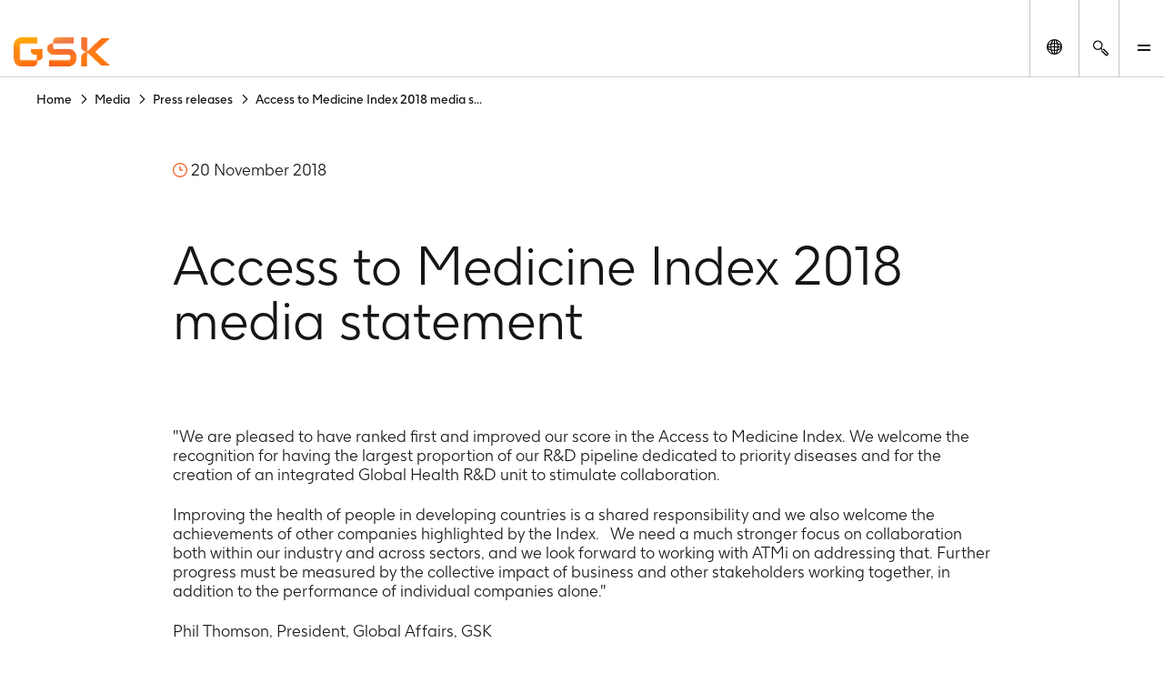

--- FILE ---
content_type: text/html
request_url: https://www.gsk.com/en-gb/media/press-releases/access-to-medicine-index-2018-media-statement/
body_size: 98139
content:
<!DOCTYPE html><html  lang="en-GB"><head><meta charset="utf-8"><meta name="viewport" content="width=device-width, initial-scale=1"><title>Access to Medicine Index 2018 media statement | GSK</title><script type="text/javascript">
      (function () {
        const theme = localStorage.getItem('theme');
        const animationsLS = localStorage.getItem('animations-enabled');
        const enabled = animationsLS === 'true';
        if (theme) {document.documentElement.setAttribute('data-theme', theme);}
        if (!animationsLS) {localStorage.setItem('animations-enabled', 'true');}
        document.documentElement.setAttribute('data-animations', enabled ? 'enabled' : 'disabled');
        })();
      </script><style children="@font-face{font-family:&quot;GSK light&quot;;font-weight:normal;font-style:normal;font-display:optional;src:url('/nuxtassets/fonts/gsk-light.woff') format('woff');}@font-face{font-family:&quot;GSK regular&quot;;font-weight:normal;font-style:normal;font-display:optional;src:url('/nuxtassets/fonts/gsk-regular.woff') format('woff');}@font-face{font-family:&quot;GSK bold&quot;;font-weight:normal;font-style:normal;font-display:optional;src:url('/nuxtassets/fonts/gsk-bold.woff') format('woff');}@font-face{font-family:&quot;GSK italic&quot;;font-weight:normal;font-style:normal;font-display:optional;src:url('/nuxtassets/fonts/gsk-regularitalic.woff') format('woff');}.font-light{font-family:&quot;GSK light&quot;;}.font-regular{font-family:&quot;GSK regular&quot;;}.font-bold{font-family:&quot;GSK bold&quot;;}.font-italic{font-family:&quot;GSK italic&quot;;}"></style><link rel="stylesheet" href="/nuxtassets/fonts/fonts.css"><style>@charset "UTF-8";:root{--gsk-orange:#f36633;--sans-serif-bold:"GSK bold",arial,helvetica,sans-serif;--sans-serif-regular:"GSK regular",arial,helvetica,sans-serif}.intro{color:#72635d;font-size:1.5rem!important;line-height:1.2!important;margin:0 0 1em}[data-theme=dark] .intro{color:#fcfcfc}@media(min-width:64em){.intro{font-size:2.25rem!important;line-height:1.1!important;max-width:960px}}.intro p{margin:0 0 1em}.intro b,.intro strong{font-family:var(--sans-serif-regular)}html{background-color:#fff;box-sizing:border-box;font-size:100%;line-height:1.15;-webkit-text-size-adjust:100%}body{-webkit-font-smoothing:antialiased;margin:0}hr{box-sizing:content-box;height:0;overflow:visible}pre{font-family:monospace;font-size:1em}a{background-color:transparent}abbr[title]{border-bottom:none;-webkit-text-decoration:underline dotted;text-decoration:underline dotted}b,strong{font-family:var(--sans-serif-regular);font-weight:500}code,kbd,samp{font-family:monospace;font-size:1em}small{font-size:80%}sub,sup{font-size:75%;line-height:0;position:relative;vertical-align:baseline}sub{bottom:-.25em}sup{top:-.5em}img{border-style:none;max-width:100%;vertical-align:middle;width:100%}button,input,optgroup,select,textarea{-webkit-appearance:none;-moz-appearance:none;appearance:none;border-radius:0;font-family:inherit;font-size:100%;line-height:1.15;margin:0}button,input{overflow:visible}button,select{text-transform:none}[type=button],[type=reset],[type=submit],button{-webkit-tap-highlight-color:transparent;-webkit-appearance:button;-moz-appearance:button;appearance:button;cursor:pointer}[type=button]::-moz-focus-inner,[type=reset]::-moz-focus-inner,[type=submit]::-moz-focus-inner,button::-moz-focus-inner{border-style:none;padding:0}[type=button]:-moz-focusring,[type=reset]:-moz-focusring,[type=submit]:-moz-focusring,button:-moz-focusring{outline:1px dotted ButtonText}fieldset{border:0;padding:.35em .75em .625em}legend{box-sizing:border-box;color:inherit;display:table;max-width:100%;padding:0;white-space:normal}progress{vertical-align:baseline}textarea{overflow:auto}[type=checkbox],[type=radio]{box-sizing:border-box;padding:0}[type=number]::-webkit-inner-spin-button,[type=number]::-webkit-outer-spin-button{height:auto}[type=search]{-webkit-appearance:textfield;-moz-appearance:textfield;appearance:textfield;outline-offset:-2px}[type=search]::-webkit-search-decoration{-webkit-appearance:none;appearance:none}::-webkit-file-upload-button{-webkit-appearance:button;appearance:button;font:inherit}details{display:block}summary{display:list-item}template{display:none}main{display:block;width:100%}[hidden]{display:none}*,:after,:before{box-sizing:border-box}body[data-modal-active=true]{overflow:hidden}.container{margin:0 auto}.col .row{margin-left:-10px;margin-right:-10px}.section{margin:40px 0}@media(min-width:48em){.section{margin:64px 0}}.section.no-pad{padding:0}.section .no-pad{padding:0!important}.section.no-pad-bot{padding-bottom:0}.section.no-pad-top{padding-top:0}.section--white-bg{background-color:#fff;padding:155px 0 165px}.row{margin-left:-10px;margin-right:-10px}.row:after{clear:both;content:"";display:table}.row [class*=col-]{box-sizing:border-box;float:left;min-height:1px;padding:0 10px;width:100%}.row .col[class*=pull-],.row .col[class*=push-]{position:relative}.row.no-gutter [class*=col-]{padding:0}.row .col-sm-1{width:8.3333333333%}.row .col-sm-1,.row .col-sm-2{left:auto;margin-left:auto;right:auto}.row .col-sm-2{width:16.6666666667%}.row .col-sm-3{width:25%}.row .col-sm-3,.row .col-sm-4{left:auto;margin-left:auto;right:auto}.row .col-sm-4{width:33.3333333333%}.row .col-sm-5{width:41.6666666667%}.row .col-sm-5,.row .col-sm-6{left:auto;margin-left:auto;right:auto}.row .col-sm-6{width:50%}.row .col-sm-7{width:58.3333333333%}.row .col-sm-7,.row .col-sm-8{left:auto;margin-left:auto;right:auto}.row .col-sm-8{width:66.6666666667%}.row .col-sm-9{width:75%}.row .col-sm-10,.row .col-sm-9{left:auto;margin-left:auto;right:auto}.row .col-sm-10{width:83.3333333333%}.row .col-sm-11{width:91.6666666667%}.row .col-sm-11,.row .col-sm-12{left:auto;margin-left:auto;right:auto}.row .col-sm-12{width:100%}.row .offset-col-sm-1{float:left;margin-left:8.3333333333%}.row .pull-col-sm-1{float:left;margin-right:8.3333333333%}.row .push-col-sm-1{float:left;margin-left:8.3333333333%}.row .offset-col-sm-2{float:left;margin-left:16.6666666667%}.row .pull-col-sm-2{float:left;margin-right:16.6666666667%}.row .push-col-sm-2{float:left;margin-left:16.6666666667%}.row .offset-col-sm-3{float:left;margin-left:25%}.row .pull-col-sm-3{float:left;margin-right:25%}.row .push-col-sm-3{float:left;margin-left:25%}.row .offset-col-sm-4{float:left;margin-left:33.3333333333%}.row .pull-col-sm-4{float:left;margin-right:33.3333333333%}.row .push-col-sm-4{float:left;margin-left:33.3333333333%}.row .offset-col-sm-5{float:left;margin-left:41.6666666667%}.row .pull-col-sm-5{float:left;margin-right:41.6666666667%}.row .push-col-sm-5{float:left;margin-left:41.6666666667%}.row .offset-col-sm-6{float:left;margin-left:50%}.row .pull-col-sm-6{float:left;margin-right:50%}.row .push-col-sm-6{float:left;margin-left:50%}.row .offset-col-sm-7{float:left;margin-left:58.3333333333%}.row .pull-col-sm-7{float:left;margin-right:58.3333333333%}.row .push-col-sm-7{float:left;margin-left:58.3333333333%}.row .offset-col-sm-8{float:left;margin-left:66.6666666667%}.row .pull-col-sm-8{float:left;margin-right:66.6666666667%}.row .push-col-sm-8{float:left;margin-left:66.6666666667%}.row .offset-col-sm-9{float:left;margin-left:75%}.row .pull-col-sm-9{float:left;margin-right:75%}.row .push-col-sm-9{float:left;margin-left:75%}.row .offset-col-sm-10{float:left;margin-left:83.3333333333%}.row .pull-col-sm-10{float:left;margin-right:83.3333333333%}.row .push-col-sm-10{float:left;margin-left:83.3333333333%}.row .offset-col-sm-11{float:left;margin-left:91.6666666667%}.row .pull-col-sm-11{float:left;margin-right:91.6666666667%}.row .push-col-sm-11{float:left;margin-left:91.6666666667%}.row .offset-col-sm-12{float:left;margin-left:100%}.row .pull-col-sm-12{float:left;margin-right:100%}.row .push-col-sm-12{float:left;margin-left:100%}@media only screen and (min-width:601px){.row .col-md-1{width:8.3333333333%}.row .col-md-1,.row .col-md-2{left:auto;margin-left:auto;right:auto}.row .col-md-2{width:16.6666666667%}.row .col-md-3{width:25%}.row .col-md-3,.row .col-md-4{left:auto;margin-left:auto;right:auto}.row .col-md-4{width:33.3333333333%}.row .col-md-5{width:41.6666666667%}.row .col-md-5,.row .col-md-6{left:auto;margin-left:auto;right:auto}.row .col-md-6{width:50%}.row .col-md-7{width:58.3333333333%}.row .col-md-7,.row .col-md-8{left:auto;margin-left:auto;right:auto}.row .col-md-8{width:66.6666666667%}.row .col-md-9{width:75%}.row .col-md-10,.row .col-md-9{left:auto;margin-left:auto;right:auto}.row .col-md-10{width:83.3333333333%}.row .col-md-11{width:91.6666666667%}.row .col-md-11,.row .col-md-12{left:auto;margin-left:auto;right:auto}.row .col-md-12{width:100%}.row .offset-col-md-1{float:left;margin-left:8.3333333333%}.row .pull-col-md-1{float:left;margin-right:8.3333333333%}.row .push-col-md-1{float:left;margin-left:8.3333333333%}.row .offset-col-md-2{float:left;margin-left:16.6666666667%}.row .pull-col-md-2{float:left;margin-right:16.6666666667%}.row .push-col-md-2{float:left;margin-left:16.6666666667%}.row .offset-col-md-3{float:left;margin-left:25%}.row .pull-col-md-3{float:left;margin-right:25%}.row .push-col-md-3{float:left;margin-left:25%}.row .offset-col-md-4{float:left;margin-left:33.3333333333%}.row .pull-col-md-4{float:left;margin-right:33.3333333333%}.row .push-col-md-4{float:left;margin-left:33.3333333333%}.row .offset-col-md-5{float:left;margin-left:41.6666666667%}.row .pull-col-md-5{float:left;margin-right:41.6666666667%}.row .push-col-md-5{float:left;margin-left:41.6666666667%}.row .offset-col-md-6{float:left;margin-left:50%}.row .pull-col-md-6{float:left;margin-right:50%}.row .push-col-md-6{float:left;margin-left:50%}.row .offset-col-md-7{float:left;margin-left:58.3333333333%}.row .pull-col-md-7{float:left;margin-right:58.3333333333%}.row .push-col-md-7{float:left;margin-left:58.3333333333%}.row .offset-col-md-8{float:left;margin-left:66.6666666667%}.row .pull-col-md-8{float:left;margin-right:66.6666666667%}.row .push-col-md-8{float:left;margin-left:66.6666666667%}.row .offset-col-md-9{float:left;margin-left:75%}.row .pull-col-md-9{float:left;margin-right:75%}.row .push-col-md-9{float:left;margin-left:75%}.row .offset-col-md-10{float:left;margin-left:83.3333333333%}.row .pull-col-md-10{float:left;margin-right:83.3333333333%}.row .push-col-md-10{float:left;margin-left:83.3333333333%}.row .offset-col-md-11{float:left;margin-left:91.6666666667%}.row .pull-col-md-11{float:left;margin-right:91.6666666667%}.row .push-col-md-11{float:left;margin-left:91.6666666667%}.row .offset-col-md-12{float:left;margin-left:100%}.row .pull-col-md-12{float:left;margin-right:100%}.row .push-col-md-12{float:left;margin-left:100%}}@media only screen and (min-width:1139px){.row .col-lg-1{width:8.3333333333%}.row .col-lg-1,.row .col-lg-2{left:auto;margin-left:auto;right:auto}.row .col-lg-2{width:16.6666666667%}.row .col-lg-3{width:25%}.row .col-lg-3,.row .col-lg-4{left:auto;margin-left:auto;right:auto}.row .col-lg-4{width:33.3333333333%}.row .col-lg-5{width:41.6666666667%}.row .col-lg-5,.row .col-lg-6{left:auto;margin-left:auto;right:auto}.row .col-lg-6{width:50%}.row .col-lg-7{width:58.3333333333%}.row .col-lg-7,.row .col-lg-8{left:auto;margin-left:auto;right:auto}.row .col-lg-8{width:66.6666666667%}.row .col-lg-9{width:75%}.row .col-lg-10,.row .col-lg-9{left:auto;margin-left:auto;right:auto}.row .col-lg-10{width:83.3333333333%}.row .col-lg-11{width:91.6666666667%}.row .col-lg-11,.row .col-lg-12{left:auto;margin-left:auto;right:auto}.row .col-lg-12{width:100%}.row .offset-col-lg-1{float:left;margin-left:8.3333333333%}.row .pull-col-lg-1{float:left;margin-right:8.3333333333%}.row .push-col-lg-1{float:left;margin-left:8.3333333333%}.row .offset-col-lg-2{float:left;margin-left:16.6666666667%}.row .pull-col-lg-2{float:left;margin-right:16.6666666667%}.row .push-col-lg-2{float:left;margin-left:16.6666666667%}.row .offset-col-lg-3{float:left;margin-left:25%}.row .pull-col-lg-3{float:left;margin-right:25%}.row .push-col-lg-3{float:left;margin-left:25%}.row .offset-col-lg-4{float:left;margin-left:33.3333333333%}.row .pull-col-lg-4{float:left;margin-right:33.3333333333%}.row .push-col-lg-4{float:left;margin-left:33.3333333333%}.row .offset-col-lg-5{float:left;margin-left:41.6666666667%}.row .pull-col-lg-5{float:left;margin-right:41.6666666667%}.row .push-col-lg-5{float:left;margin-left:41.6666666667%}.row .offset-col-lg-6{float:left;margin-left:50%}.row .pull-col-lg-6{float:left;margin-right:50%}.row .push-col-lg-6{float:left;margin-left:50%}.row .offset-col-lg-7{float:left;margin-left:58.3333333333%}.row .pull-col-lg-7{float:left;margin-right:58.3333333333%}.row .push-col-lg-7{float:left;margin-left:58.3333333333%}.row .offset-col-lg-8{float:left;margin-left:66.6666666667%}.row .pull-col-lg-8{float:left;margin-right:66.6666666667%}.row .push-col-lg-8{float:left;margin-left:66.6666666667%}.row .offset-col-lg-9{float:left;margin-left:75%}.row .pull-col-lg-9{float:left;margin-right:75%}.row .push-col-lg-9{float:left;margin-left:75%}.row .offset-col-lg-10{float:left;margin-left:83.3333333333%}.row .pull-col-lg-10{float:left;margin-right:83.3333333333%}.row .push-col-lg-10{float:left;margin-left:83.3333333333%}.row .offset-col-lg-11{float:left;margin-left:91.6666666667%}.row .pull-col-lg-11{float:left;margin-right:91.6666666667%}.row .push-col-lg-11{float:left;margin-left:91.6666666667%}.row .offset-col-lg-12{float:left;margin-left:100%}.row .pull-col-lg-12{float:left;margin-right:100%}.row .push-col-lg-12{float:left;margin-left:100%}}@media only screen and (min-width:1401px){.row .col-xl-1{width:8.3333333333%}.row .col-xl-1,.row .col-xl-2{left:auto;margin-left:auto;right:auto}.row .col-xl-2{width:16.6666666667%}.row .col-xl-3{width:25%}.row .col-xl-3,.row .col-xl-4{left:auto;margin-left:auto;right:auto}.row .col-xl-4{width:33.3333333333%}.row .col-xl-5{width:41.6666666667%}.row .col-xl-5,.row .col-xl-6{left:auto;margin-left:auto;right:auto}.row .col-xl-6{width:50%}.row .col-xl-7{width:58.3333333333%}.row .col-xl-7,.row .col-xl-8{left:auto;margin-left:auto;right:auto}.row .col-xl-8{width:66.6666666667%}.row .col-xl-9{width:75%}.row .col-xl-10,.row .col-xl-9{left:auto;margin-left:auto;right:auto}.row .col-xl-10{width:83.3333333333%}.row .col-xl-11{width:91.6666666667%}.row .col-xl-11,.row .col-xl-12{left:auto;margin-left:auto;right:auto}.row .col-xl-12{width:100%}.row .offset-col-xl-1{float:left;margin-left:8.3333333333%}.row .pull-col-xl-1{float:left;margin-right:8.3333333333%}.row .push-col-xl-1{float:left;margin-left:8.3333333333%}.row .offset-col-xl-2{float:left;margin-left:16.6666666667%}.row .pull-col-xl-2{float:left;margin-right:16.6666666667%}.row .push-col-xl-2{float:left;margin-left:16.6666666667%}.row .offset-col-xl-3{float:left;margin-left:25%}.row .pull-col-xl-3{float:left;margin-right:25%}.row .push-col-xl-3{float:left;margin-left:25%}.row .offset-col-xl-4{float:left;margin-left:33.3333333333%}.row .pull-col-xl-4{float:left;margin-right:33.3333333333%}.row .push-col-xl-4{float:left;margin-left:33.3333333333%}.row .offset-col-xl-5{float:left;margin-left:41.6666666667%}.row .pull-col-xl-5{float:left;margin-right:41.6666666667%}.row .push-col-xl-5{float:left;margin-left:41.6666666667%}.row .offset-col-xl-6{float:left;margin-left:50%}.row .pull-col-xl-6{float:left;margin-right:50%}.row .push-col-xl-6{float:left;margin-left:50%}.row .offset-col-xl-7{float:left;margin-left:58.3333333333%}.row .pull-col-xl-7{float:left;margin-right:58.3333333333%}.row .push-col-xl-7{float:left;margin-left:58.3333333333%}.row .offset-col-xl-8{float:left;margin-left:66.6666666667%}.row .pull-col-xl-8{float:left;margin-right:66.6666666667%}.row .push-col-xl-8{float:left;margin-left:66.6666666667%}.row .offset-col-xl-9{float:left;margin-left:75%}.row .pull-col-xl-9{float:left;margin-right:75%}.row .push-col-xl-9{float:left;margin-left:75%}.row .offset-col-xl-10{float:left;margin-left:83.3333333333%}.row .pull-col-xl-10{float:left;margin-right:83.3333333333%}.row .push-col-xl-10{float:left;margin-left:83.3333333333%}.row .offset-col-xl-11{float:left;margin-left:91.6666666667%}.row .pull-col-xl-11{float:left;margin-right:91.6666666667%}.row .push-col-xl-11{float:left;margin-left:91.6666666667%}.row .offset-col-xl-12{float:left;margin-left:100%}.row .pull-col-xl-12{float:left;margin-right:100%}.row .push-col-xl-12{float:left;margin-left:100%}}.grid{margin:0 -10px}.grid:after{clear:both;content:"";display:table}.grid-cell{padding:0 10px 50px;width:100%}@media(max-width:31.24em){.grid-cell{padding:0 10px 20px}}.span-1{width:8.33333%}.span-1,.span-2{box-sizing:border-box;float:left;padding-left:10px;padding-right:10px}.span-2{width:16.66667%}.span-3{width:25%}.span-3,.span-4{box-sizing:border-box;float:left;padding-left:10px;padding-right:10px}.span-4{width:33.33333%}.span-5{width:41.66667%}.span-5,.span-6{box-sizing:border-box;float:left;padding-left:10px;padding-right:10px}.span-6{width:50%}.span-7{width:58.33333%}.span-7,.span-8{box-sizing:border-box;float:left;padding-left:10px;padding-right:10px}.span-8{width:66.66667%}.span-9{width:75%}.span-10,.span-9{box-sizing:border-box;float:left;padding-left:10px;padding-right:10px}.span-10{width:83.33333%}.span-11{width:91.66667%}.span-11,.span-12{box-sizing:border-box;float:left;padding-left:10px;padding-right:10px}.span-12{width:100%}@media(min-width:48em){.tablet-span-1{width:8.33333%}.tablet-span-1,.tablet-span-2{box-sizing:border-box;float:left;padding-left:10px;padding-right:10px}.tablet-span-2{width:16.66667%}.tablet-span-3{width:25%}.tablet-span-3,.tablet-span-4{box-sizing:border-box;float:left;padding-left:10px;padding-right:10px}.tablet-span-4{width:33.33333%}.tablet-span-5{width:41.66667%}.tablet-span-5,.tablet-span-6{box-sizing:border-box;float:left;padding-left:10px;padding-right:10px}.tablet-span-6{width:50%}.tablet-span-7{width:58.33333%}.tablet-span-7,.tablet-span-8{box-sizing:border-box;float:left;padding-left:10px;padding-right:10px}.tablet-span-8{width:66.66667%}.tablet-span-9{width:75%}.tablet-span-10,.tablet-span-9{box-sizing:border-box;float:left;padding-left:10px;padding-right:10px}.tablet-span-10{width:83.33333%}.tablet-span-11{width:91.66667%}.tablet-span-11,.tablet-span-12{box-sizing:border-box;float:left;padding-left:10px;padding-right:10px}.tablet-span-12{width:100%}}@media(min-width:64em){.desktop-span-1{width:8.33333%}.desktop-span-1,.desktop-span-2{box-sizing:border-box;float:left;padding-left:10px;padding-right:10px}.desktop-span-2{width:16.66667%}.desktop-span-3{width:25%}.desktop-span-3,.desktop-span-4{box-sizing:border-box;float:left;padding-left:10px;padding-right:10px}.desktop-span-4{width:33.33333%}.desktop-span-5{width:41.66667%}.desktop-span-5,.desktop-span-6{box-sizing:border-box;float:left;padding-left:10px;padding-right:10px}.desktop-span-6{width:50%}.desktop-span-7{width:58.33333%}.desktop-span-7,.desktop-span-8{box-sizing:border-box;float:left;padding-left:10px;padding-right:10px}.desktop-span-8{width:66.66667%}.desktop-span-9{width:75%}.desktop-span-10,.desktop-span-9{box-sizing:border-box;float:left;padding-left:10px;padding-right:10px}.desktop-span-10{width:83.33333%}.desktop-span-11{width:91.66667%}.desktop-span-11,.desktop-span-12{box-sizing:border-box;float:left;padding-left:10px;padding-right:10px}.desktop-span-12{width:100%}}.first{clear:both}.last{float:right}@media(min-width:768px)and (max-width:1024px){.main-container>.grid-cell.tablet-span-3,.main-container>.grid-cell.tablet-span-4,.main-container>.grid>.grid-cell.tablet-span-3,.main-container>.grid>.grid-cell.tablet-span-4{width:50%}}body{color:#151515;font-family:GSK light,sans-serif;font-size:18px;line-height:1.2}body [data-theme=dark]{background-color:#262626;color:#fcfcfc}.h1,.h2,.h3,.h4,.h5,.h6,.h7,.h8,h1,h2,h3,h4,h5,h6{color:#151515;font-weight:400}[data-theme=dark] .h1,[data-theme=dark] .h2,[data-theme=dark] .h3,[data-theme=dark] .h4,[data-theme=dark] .h5,[data-theme=dark] .h6,[data-theme=dark] .h7,[data-theme=dark] .h8,[data-theme=dark] h1,[data-theme=dark] h2,[data-theme=dark] h3,[data-theme=dark] h4,[data-theme=dark] h5,[data-theme=dark] h6{color:#fcfcfc}.h1 p,.h2 p,.h3 p,.h4 p,.h5 p,.h6 p,.h7 p,.h8 p,h1 p,h2 p,h3 p,h4 p,h5 p,h6 p{font-family:inherit;font-size:inherit;line-height:inherit}p{margin:0 0 1.3em}a{color:inherit;text-decoration:none}blockquote{margin:90px 0 40px;position:relative}[class*=span-6] blockquote{margin-left:0;width:90%}@media(min-width:48em){blockquote{float:left;margin:70px 8.4745762712% 40px 16.9491525424%;width:74.5762711864%}body.rtl blockquote{margin-left:8.4745762712%;margin-right:16.9491525424%}}blockquote:before{color:#151515;content:"“";font-size:6.25rem;left:-7px;line-height:1;position:absolute;top:-40px}[data-theme=dark] blockquote:before{color:#fcfcfc}[class*=span-6] blockquote:before{font-size:11.875rem;left:-7px;top:-80px}body.rtl [class*=span-6] blockquote:before{left:auto;right:-7px}body.rtl blockquote:before{content:"”"}@media(min-width:48em){blockquote:before{font-size:18.125rem;left:-112px;top:-30px}body.rtl blockquote:before{left:auto;right:-112px}}blockquote p{font-size:1.125rem;line-height:1.35}@media(max-width:768px){blockquote p{font-size:1rem}}blockquote p{color:#151515;margin:0}[data-theme=dark] blockquote p{color:#fcfcfc}blockquote .text{font-size:1.125rem;line-height:1.35}@media(max-width:768px){blockquote .text{font-size:1rem}}blockquote .text{margin-bottom:20px}[class*=span-6] blockquote .text{font-size:1.75rem;line-height:1.25}@media(max-width:768px){[class*=span-6] blockquote .text{font-size:1.375rem}}[class*=span-6] blockquote .text{margin-bottom:30px}@media(min-width:31.25em){blockquote .text{font-size:2.25rem;line-height:1.25}}@media(min-width:31.25em)and (max-width:768px){blockquote .text{font-size:1.75rem}}[class*=span-6] blockquote .text>p{font-size:1.75rem;line-height:1.25}@media(max-width:768px){[class*=span-6] blockquote .text>p{font-size:1.375rem}}@media(min-width:31.25em){blockquote .text>p{font-size:2.25rem;line-height:1.25}}@media(min-width:31.25em)and (max-width:768px){blockquote .text>p{font-size:1.75rem}}blockquote .author-name{font-size:1.125rem;line-height:1.35}@media(max-width:768px){blockquote .author-name{font-size:1rem}}blockquote .author-name{font-family:var(--sans-serif-regular);line-height:1.5;margin:5px 0 0}blockquote .author-name a{display:inline-block;font-weight:500;position:relative;text-decoration:none}blockquote .author-name a:hover{text-decoration:underline!important}blockquote .author-name a:hover:after{margin-left:15px}@media(max-width:31.24em){blockquote .author-name a:hover:after{margin-left:0;right:-38px}}body.rtl blockquote .author-name a:hover:after{left:-38px}blockquote .author-name a:after{background:url(/nuxtassets/img/icon-orange-arrow.svg) 0 0 no-repeat;content:"";display:inline-block;height:15px;margin-left:10px;transition:all .5s ease;vertical-align:middle;width:20px}@media(max-width:31.24em){blockquote .author-name a:after{left:auto!important;margin-left:0;position:absolute;right:-30px;top:5px}}body.rtl blockquote .author-name a:after{left:-30px;right:auto;transform:scaleX(-1);transition:left .5s ease}blockquote .author-name a[href^="//"]:before,blockquote .author-name a[href^="http://"]:before,blockquote .author-name a[href^="https://"]:before{display:none}blockquote .author-title{font-size:1.125rem;line-height:1.35}@media(max-width:768px){blockquote .author-title{font-size:1rem}}blockquote .author-img,blockquote .author-img img{border-radius:12px;float:left;height:59px;margin:0 20px 20px 0;-o-object-fit:cover;object-fit:cover;width:59px!important}body.rtl blockquote .author-img,body.rtl blockquote .author-img img{float:right;margin:0 0 20px 20px}blockquote .author-img img+div .author-name.h3,blockquote .author-img img+div .author-name.h5,blockquote .author-img+div .author-name.h3,blockquote .author-img+div .author-name.h5{margin-bottom:0}li{margin:0 0 1em}ol,ul:not([class]){margin:0}ol li,ul:not([class]) li{position:relative}ol li:before,ul:not([class]) li:before{left:0;position:absolute}ul:not([class]){list-style:none;padding:0 0 0 13px}ul:not([class]) li{padding:0 0 0 20px}ul:not([class]) li:before{content:"-"}ol{counter-reset:item;padding:0 0 0 40px}ol ol{list-style:none;margin-top:1em!important}ol ol>li:before{content:counters(item,".") ". ";left:-35px}ol>li{counter-increment:item}ul:not([class]) ul{margin-top:1em!important}.h1,h1{font-weight:400;margin:.67em 0}@media(max-width:47.99em){.h1,h1{font-size:3rem}}@media(min-width:48em){.h1,h1{font-size:5rem;line-height:90px}}.h2,h2{font-weight:400;margin-bottom:36px}@media(max-width:47.99em){.h2,h2{font-size:1.75rem}}@media(min-width:48em){.h2,h2{font-size:3rem;line-height:56px}}.h3,h3{font-weight:400;margin-bottom:28px}@media(max-width:47.99em){.h3,h3{font-size:1.375rem}}@media(min-width:48em){.h3,h3{font-size:2.25rem;line-height:1.33}}.h4,h4{font-weight:400;margin-bottom:22px}@media(max-width:47.99em){.h4,h4{font-size:1.125rem}}@media(min-width:48em){.h4,h4{font-size:1.75rem;line-height:32px}}.h5,h5{font-weight:400;margin-bottom:14px}@media(max-width:47.99em){.h5,h5{font-size:1rem}}@media(min-width:48em){.h5,h5{font-size:1.375rem;line-height:24px}}.h6,h6{font-family:var(--sans-serif-regular);margin-bottom:14px}@media(max-width:47.99em){.h6,h6{font-size:.875rem}}@media(min-width:48em){.h6,h6{font-size:1.375rem;line-height:24px}}.h7{font-size:1.125rem;line-height:1.25}@media(min-width:48em){.h7{font-size:1.5rem}}.h8{font-size:1rem;line-height:1.25}@media(min-width:48em){.h8{font-size:1.3125rem}}.p2{font-size:1rem}.p3{font-size:.875rem}.label{font-size:.75rem}h2.h2-none{font-family:inherit;font-size:inherit;font-size:1rem;font-weight:inherit;line-height:1.5;margin:0}@media(min-width:48em){h2.h2-none{font-size:1.25rem}}h2.h2-small{font-size:1.5625rem;line-height:1.25}@media(min-width:48em){h2.h2-small{font-size:2.25rem}}h2.h2-medium{font-size:1.75rem;line-height:1.25}@media(min-width:48em){h2.h2-medium{font-size:3rem}}h3.h3-none{font-family:inherit;font-size:inherit;font-size:1rem;font-weight:inherit;line-height:1.5;margin:0}@media(min-width:48em){h3.h3-none{font-size:1.25rem}}h3.h3-small{font-size:1.375rem;line-height:1.25}@media(min-width:48em){h3.h3-small{font-size:2rem}}.small-heading{display:inline-block;font-family:GSK Bold,arial,helvetica,sans-serif;font-size:1.375rem;font-weight:400;line-height:1.25;margin:0 0 10px}@media(min-width:48em){.small-heading{font-size:2rem}}.bg-color-dark-blue{background-color:#1b2934}.bg-color-grey-bg{background-color:#f3f3f3}.bg-color-red{background-color:#e8414f}.bg-color-light-blue{background-color:#77b4e7}.bg-color-green{background-color:#96be96}.bg-color-purple{background-color:#8c5bcd}.color-dark-blue{color:#1b2934}.color-grey-bg{color:#f3f3f3}.color-red{color:#e8414f}.color-light-blue{color:#77b4e7}.color-green{color:#96be96}.color-purple{color:#8c5bcd}.font-bold{font-family:GSK Bold,arial,helvetica,sans-serif}.box{height:30px;margin-bottom:20px;width:100%}[v-cloak]{display:none}.page-locked{margin:0;max-height:100vh;overflow:hidden}.sr-only{clip:rect(0 0 0 0);clip-path:inset(50%);height:1px;overflow:hidden;position:absolute;white-space:nowrap;width:1px}ul.list-reset,ul.list-reset li,ul.list-reset ul li{list-style-type:none;margin:0;padding:0;text-indent:0}.btn-no-style{background:none;border:none;color:inherit;cursor:pointer;font:inherit;padding:0}.components-list{list-style-type:none;margin-top:30px;padding:0}.components-list li{border-bottom:1px solid #cbcbcb;display:block;margin-bottom:20px;padding-bottom:20px;padding-left:10px}.components-list a{font-size:1.375rem;text-decoration:none}body.custom-cursor-visible a{cursor:none!important}.fade-enter-active,.fade-leave-active{transition:opacity .2s ease}.fade-enter-from,.fade-leave-to{opacity:0}.contact-section:last-child{margin-bottom:-100px}@media(max-width:47.99em){.contact-section{padding:60px 0}}body.no-scroll{height:100%!important;overflow:hidden}.cursor{background-color:var(--gsk-orange);border-radius:100%;color:#fff;display:block;left:50%;pointer-events:none;position:absolute;text-align:center;top:50%;transform:translate(-50%,-50%)}@media(orientation:landscape){.cursor{height:95px;width:95px}}@media(orientation:portrait){.cursor{height:60px;width:60px}}.cursor-clip{clip-path:polygon(0 0,0 100%,100% 100%,100% 0);inset:0;overflow:hidden;pointer-events:none;position:absolute;transform:translateZ(0);z-index:3}.cursor:before{-moz-osx-font-smoothing:grayscale;-webkit-font-smoothing:antialiased;font-family:icons!important;font-style:normal;font-variant:normal;font-weight:400;line-height:1;speak:never;color:#fff;content:"";font-size:.875rem;font-size:1.25rem!important;left:calc(50% + 3px);position:absolute;text-transform:none;top:50%;transform:translate(-50%,-50%)}@media screen{html:not(.no-js) [data-aos^=fade][data-aos^=fade]{transition-property:opacity,transform}html:not(.no-js) [data-aos^=fade][data-aos^=fade].aos-animate{opacity:1;transform:none}html:not(.no-js) [data-aos=fade-up]{transform:translate3d(0,50px,0)}html:not(.no-js) [data-aos=fade-down]{transform:translate3d(0,-50px,0)}html:not(.no-js) [data-aos=fade-right]{transform:translate3d(-50px,0,0)}html:not(.no-js) [data-aos=fade-left]{transform:translate3d(50px,0,0)}html:not(.no-js) [data-aos=fade-up-right]{transform:translate3d(-50px,50px,0)}html:not(.no-js) [data-aos=fade-up-left]{transform:translate3d(50px,50px,0)}html:not(.no-js) [data-aos=fade-down-right]{transform:translate3d(-50px,-50px,0)}html:not(.no-js) [data-aos=fade-down-left]{transform:translate3d(50px,-50px,0)}html:not(.no-js) [data-aos^=zoom][data-aos^=zoom]{transition-property:opacity,transform}html:not(.no-js) [data-aos^=zoom][data-aos^=zoom].aos-animate{opacity:1;transform:translateZ(0) scale(1)}html:not(.no-js) [data-aos=zoom-in]{transform:scale(.6)}html:not(.no-js) [data-aos=zoom-in-up]{transform:translate3d(0,50px,0) scale(.6)}html:not(.no-js) [data-aos=zoom-in-down]{transform:translate3d(0,-50px,0) scale(.6)}html:not(.no-js) [data-aos=zoom-in-right]{transform:translate3d(-50px,0,0) scale(.6)}html:not(.no-js) [data-aos=zoom-in-left]{transform:translate3d(50px,0,0) scale(.6)}html:not(.no-js) [data-aos=zoom-out]{transform:scale(1.2)}html:not(.no-js) [data-aos=zoom-out-up]{transform:translate3d(0,50px,0) scale(1.2)}html:not(.no-js) [data-aos=zoom-out-down]{transform:translate3d(0,-50px,0) scale(1.2)}html:not(.no-js) [data-aos=zoom-out-right]{transform:translate3d(-50px,0,0) scale(1.2)}html:not(.no-js) [data-aos=zoom-out-left]{transform:translate3d(50px,0,0) scale(1.2)}html:not(.no-js) [data-aos^=slide][data-aos^=slide]{transition-property:transform;visibility:hidden}html:not(.no-js) [data-aos^=slide][data-aos^=slide].aos-animate{transform:translateZ(0);visibility:visible}html:not(.no-js) [data-aos=slide-up]{transform:translate3d(0,100%,0)}html:not(.no-js) [data-aos=slide-down]{transform:translate3d(0,-100%,0)}html:not(.no-js) [data-aos=slide-right]{transform:translate3d(-100%,0,0)}html:not(.no-js) [data-aos=slide-left]{transform:translate3d(100%,0,0)}}[data-aos]{pointer-events:none}[data-aos][data-aos][data-aos-duration="50"],body[data-aos-duration="50"] [data-aos]{transition-duration:50ms}[data-aos][data-aos][data-aos-delay="50"],body[data-aos-delay="50"] [data-aos]{transition-delay:0s}[data-aos][data-aos][data-aos-delay="50"].aos-animate,body[data-aos-delay="50"] [data-aos].aos-animate{transition-delay:50ms}[data-aos][data-aos][data-aos-duration="100"],body[data-aos-duration="100"] [data-aos]{transition-duration:.1s}[data-aos][data-aos][data-aos-delay="100"],body[data-aos-delay="100"] [data-aos]{transition-delay:0s}[data-aos][data-aos][data-aos-delay="100"].aos-animate,body[data-aos-delay="100"] [data-aos].aos-animate{transition-delay:.1s}[data-aos][data-aos][data-aos-duration="150"],body[data-aos-duration="150"] [data-aos]{transition-duration:.15s}[data-aos][data-aos][data-aos-delay="150"],body[data-aos-delay="150"] [data-aos]{transition-delay:0s}[data-aos][data-aos][data-aos-delay="150"].aos-animate,body[data-aos-delay="150"] [data-aos].aos-animate{transition-delay:.15s}[data-aos][data-aos][data-aos-duration="200"],body[data-aos-duration="200"] [data-aos]{transition-duration:.2s}[data-aos][data-aos][data-aos-delay="200"],body[data-aos-delay="200"] [data-aos]{transition-delay:0s}[data-aos][data-aos][data-aos-delay="200"].aos-animate,body[data-aos-delay="200"] [data-aos].aos-animate{transition-delay:.2s}[data-aos][data-aos][data-aos-duration="250"],body[data-aos-duration="250"] [data-aos]{transition-duration:.25s}[data-aos][data-aos][data-aos-delay="250"],body[data-aos-delay="250"] [data-aos]{transition-delay:0s}[data-aos][data-aos][data-aos-delay="250"].aos-animate,body[data-aos-delay="250"] [data-aos].aos-animate{transition-delay:.25s}[data-aos][data-aos][data-aos-duration="300"],body[data-aos-duration="300"] [data-aos]{transition-duration:.3s}[data-aos][data-aos][data-aos-delay="300"],body[data-aos-delay="300"] [data-aos]{transition-delay:0s}[data-aos][data-aos][data-aos-delay="300"].aos-animate,body[data-aos-delay="300"] [data-aos].aos-animate{transition-delay:.3s}[data-aos][data-aos][data-aos-duration="350"],body[data-aos-duration="350"] [data-aos]{transition-duration:.35s}[data-aos][data-aos][data-aos-delay="350"],body[data-aos-delay="350"] [data-aos]{transition-delay:0s}[data-aos][data-aos][data-aos-delay="350"].aos-animate,body[data-aos-delay="350"] [data-aos].aos-animate{transition-delay:.35s}[data-aos][data-aos][data-aos-duration="400"],body[data-aos-duration="400"] [data-aos]{transition-duration:.4s}[data-aos][data-aos][data-aos-delay="400"],body[data-aos-delay="400"] [data-aos]{transition-delay:0s}[data-aos][data-aos][data-aos-delay="400"].aos-animate,body[data-aos-delay="400"] [data-aos].aos-animate{transition-delay:.4s}[data-aos][data-aos][data-aos-duration="450"],body[data-aos-duration="450"] [data-aos]{transition-duration:.45s}[data-aos][data-aos][data-aos-delay="450"],body[data-aos-delay="450"] [data-aos]{transition-delay:0s}[data-aos][data-aos][data-aos-delay="450"].aos-animate,body[data-aos-delay="450"] [data-aos].aos-animate{transition-delay:.45s}[data-aos][data-aos][data-aos-duration="500"],body[data-aos-duration="500"] [data-aos]{transition-duration:.5s}[data-aos][data-aos][data-aos-delay="500"],body[data-aos-delay="500"] [data-aos]{transition-delay:0s}[data-aos][data-aos][data-aos-delay="500"].aos-animate,body[data-aos-delay="500"] [data-aos].aos-animate{transition-delay:.5s}[data-aos][data-aos][data-aos-duration="550"],body[data-aos-duration="550"] [data-aos]{transition-duration:.55s}[data-aos][data-aos][data-aos-delay="550"],body[data-aos-delay="550"] [data-aos]{transition-delay:0s}[data-aos][data-aos][data-aos-delay="550"].aos-animate,body[data-aos-delay="550"] [data-aos].aos-animate{transition-delay:.55s}[data-aos][data-aos][data-aos-duration="600"],body[data-aos-duration="600"] [data-aos]{transition-duration:.6s}[data-aos][data-aos][data-aos-delay="600"],body[data-aos-delay="600"] [data-aos]{transition-delay:0s}[data-aos][data-aos][data-aos-delay="600"].aos-animate,body[data-aos-delay="600"] [data-aos].aos-animate{transition-delay:.6s}[data-aos][data-aos][data-aos-duration="650"],body[data-aos-duration="650"] [data-aos]{transition-duration:.65s}[data-aos][data-aos][data-aos-delay="650"],body[data-aos-delay="650"] [data-aos]{transition-delay:0s}[data-aos][data-aos][data-aos-delay="650"].aos-animate,body[data-aos-delay="650"] [data-aos].aos-animate{transition-delay:.65s}[data-aos][data-aos][data-aos-duration="700"],body[data-aos-duration="700"] [data-aos]{transition-duration:.7s}[data-aos][data-aos][data-aos-delay="700"],body[data-aos-delay="700"] [data-aos]{transition-delay:0s}[data-aos][data-aos][data-aos-delay="700"].aos-animate,body[data-aos-delay="700"] [data-aos].aos-animate{transition-delay:.7s}[data-aos][data-aos][data-aos-duration="750"],body[data-aos-duration="750"] [data-aos]{transition-duration:.75s}[data-aos][data-aos][data-aos-delay="750"],body[data-aos-delay="750"] [data-aos]{transition-delay:0s}[data-aos][data-aos][data-aos-delay="750"].aos-animate,body[data-aos-delay="750"] [data-aos].aos-animate{transition-delay:.75s}[data-aos][data-aos][data-aos-duration="800"],body[data-aos-duration="800"] [data-aos]{transition-duration:.8s}[data-aos][data-aos][data-aos-delay="800"],body[data-aos-delay="800"] [data-aos]{transition-delay:0s}[data-aos][data-aos][data-aos-delay="800"].aos-animate,body[data-aos-delay="800"] [data-aos].aos-animate{transition-delay:.8s}[data-aos][data-aos][data-aos-duration="850"],body[data-aos-duration="850"] [data-aos]{transition-duration:.85s}[data-aos][data-aos][data-aos-delay="850"],body[data-aos-delay="850"] [data-aos]{transition-delay:0s}[data-aos][data-aos][data-aos-delay="850"].aos-animate,body[data-aos-delay="850"] [data-aos].aos-animate{transition-delay:.85s}[data-aos][data-aos][data-aos-duration="900"],body[data-aos-duration="900"] [data-aos]{transition-duration:.9s}[data-aos][data-aos][data-aos-delay="900"],body[data-aos-delay="900"] [data-aos]{transition-delay:0s}[data-aos][data-aos][data-aos-delay="900"].aos-animate,body[data-aos-delay="900"] [data-aos].aos-animate{transition-delay:.9s}[data-aos][data-aos][data-aos-duration="950"],body[data-aos-duration="950"] [data-aos]{transition-duration:.95s}[data-aos][data-aos][data-aos-delay="950"],body[data-aos-delay="950"] [data-aos]{transition-delay:0s}[data-aos][data-aos][data-aos-delay="950"].aos-animate,body[data-aos-delay="950"] [data-aos].aos-animate{transition-delay:.95s}[data-aos][data-aos][data-aos-duration="1000"],body[data-aos-duration="1000"] [data-aos]{transition-duration:1s}[data-aos][data-aos][data-aos-delay="1000"],body[data-aos-delay="1000"] [data-aos]{transition-delay:0s}[data-aos][data-aos][data-aos-delay="1000"].aos-animate,body[data-aos-delay="1000"] [data-aos].aos-animate{transition-delay:1s}[data-aos][data-aos][data-aos-duration="1050"],body[data-aos-duration="1050"] [data-aos]{transition-duration:1.05s}[data-aos][data-aos][data-aos-delay="1050"],body[data-aos-delay="1050"] [data-aos]{transition-delay:0s}[data-aos][data-aos][data-aos-delay="1050"].aos-animate,body[data-aos-delay="1050"] [data-aos].aos-animate{transition-delay:1.05s}[data-aos][data-aos][data-aos-duration="1100"],body[data-aos-duration="1100"] [data-aos]{transition-duration:1.1s}[data-aos][data-aos][data-aos-delay="1100"],body[data-aos-delay="1100"] [data-aos]{transition-delay:0s}[data-aos][data-aos][data-aos-delay="1100"].aos-animate,body[data-aos-delay="1100"] [data-aos].aos-animate{transition-delay:1.1s}[data-aos][data-aos][data-aos-duration="1150"],body[data-aos-duration="1150"] [data-aos]{transition-duration:1.15s}[data-aos][data-aos][data-aos-delay="1150"],body[data-aos-delay="1150"] [data-aos]{transition-delay:0s}[data-aos][data-aos][data-aos-delay="1150"].aos-animate,body[data-aos-delay="1150"] [data-aos].aos-animate{transition-delay:1.15s}[data-aos][data-aos][data-aos-duration="1200"],body[data-aos-duration="1200"] [data-aos]{transition-duration:1.2s}[data-aos][data-aos][data-aos-delay="1200"],body[data-aos-delay="1200"] [data-aos]{transition-delay:0s}[data-aos][data-aos][data-aos-delay="1200"].aos-animate,body[data-aos-delay="1200"] [data-aos].aos-animate{transition-delay:1.2s}[data-aos][data-aos][data-aos-duration="1250"],body[data-aos-duration="1250"] [data-aos]{transition-duration:1.25s}[data-aos][data-aos][data-aos-delay="1250"],body[data-aos-delay="1250"] [data-aos]{transition-delay:0s}[data-aos][data-aos][data-aos-delay="1250"].aos-animate,body[data-aos-delay="1250"] [data-aos].aos-animate{transition-delay:1.25s}[data-aos][data-aos][data-aos-duration="1300"],body[data-aos-duration="1300"] [data-aos]{transition-duration:1.3s}[data-aos][data-aos][data-aos-delay="1300"],body[data-aos-delay="1300"] [data-aos]{transition-delay:0s}[data-aos][data-aos][data-aos-delay="1300"].aos-animate,body[data-aos-delay="1300"] [data-aos].aos-animate{transition-delay:1.3s}[data-aos][data-aos][data-aos-duration="1350"],body[data-aos-duration="1350"] [data-aos]{transition-duration:1.35s}[data-aos][data-aos][data-aos-delay="1350"],body[data-aos-delay="1350"] [data-aos]{transition-delay:0s}[data-aos][data-aos][data-aos-delay="1350"].aos-animate,body[data-aos-delay="1350"] [data-aos].aos-animate{transition-delay:1.35s}[data-aos][data-aos][data-aos-duration="1400"],body[data-aos-duration="1400"] [data-aos]{transition-duration:1.4s}[data-aos][data-aos][data-aos-delay="1400"],body[data-aos-delay="1400"] [data-aos]{transition-delay:0s}[data-aos][data-aos][data-aos-delay="1400"].aos-animate,body[data-aos-delay="1400"] [data-aos].aos-animate{transition-delay:1.4s}[data-aos][data-aos][data-aos-duration="1450"],body[data-aos-duration="1450"] [data-aos]{transition-duration:1.45s}[data-aos][data-aos][data-aos-delay="1450"],body[data-aos-delay="1450"] [data-aos]{transition-delay:0s}[data-aos][data-aos][data-aos-delay="1450"].aos-animate,body[data-aos-delay="1450"] [data-aos].aos-animate{transition-delay:1.45s}[data-aos][data-aos][data-aos-duration="1500"],body[data-aos-duration="1500"] [data-aos]{transition-duration:1.5s}[data-aos][data-aos][data-aos-delay="1500"],body[data-aos-delay="1500"] [data-aos]{transition-delay:0s}[data-aos][data-aos][data-aos-delay="1500"].aos-animate,body[data-aos-delay="1500"] [data-aos].aos-animate{transition-delay:1.5s}[data-aos][data-aos][data-aos-duration="1550"],body[data-aos-duration="1550"] [data-aos]{transition-duration:1.55s}[data-aos][data-aos][data-aos-delay="1550"],body[data-aos-delay="1550"] [data-aos]{transition-delay:0s}[data-aos][data-aos][data-aos-delay="1550"].aos-animate,body[data-aos-delay="1550"] [data-aos].aos-animate{transition-delay:1.55s}[data-aos][data-aos][data-aos-duration="1600"],body[data-aos-duration="1600"] [data-aos]{transition-duration:1.6s}[data-aos][data-aos][data-aos-delay="1600"],body[data-aos-delay="1600"] [data-aos]{transition-delay:0s}[data-aos][data-aos][data-aos-delay="1600"].aos-animate,body[data-aos-delay="1600"] [data-aos].aos-animate{transition-delay:1.6s}[data-aos][data-aos][data-aos-duration="1650"],body[data-aos-duration="1650"] [data-aos]{transition-duration:1.65s}[data-aos][data-aos][data-aos-delay="1650"],body[data-aos-delay="1650"] [data-aos]{transition-delay:0s}[data-aos][data-aos][data-aos-delay="1650"].aos-animate,body[data-aos-delay="1650"] [data-aos].aos-animate{transition-delay:1.65s}[data-aos][data-aos][data-aos-duration="1700"],body[data-aos-duration="1700"] [data-aos]{transition-duration:1.7s}[data-aos][data-aos][data-aos-delay="1700"],body[data-aos-delay="1700"] [data-aos]{transition-delay:0s}[data-aos][data-aos][data-aos-delay="1700"].aos-animate,body[data-aos-delay="1700"] [data-aos].aos-animate{transition-delay:1.7s}[data-aos][data-aos][data-aos-duration="1750"],body[data-aos-duration="1750"] [data-aos]{transition-duration:1.75s}[data-aos][data-aos][data-aos-delay="1750"],body[data-aos-delay="1750"] [data-aos]{transition-delay:0s}[data-aos][data-aos][data-aos-delay="1750"].aos-animate,body[data-aos-delay="1750"] [data-aos].aos-animate{transition-delay:1.75s}[data-aos][data-aos][data-aos-duration="1800"],body[data-aos-duration="1800"] [data-aos]{transition-duration:1.8s}[data-aos][data-aos][data-aos-delay="1800"],body[data-aos-delay="1800"] [data-aos]{transition-delay:0s}[data-aos][data-aos][data-aos-delay="1800"].aos-animate,body[data-aos-delay="1800"] [data-aos].aos-animate{transition-delay:1.8s}[data-aos][data-aos][data-aos-duration="1850"],body[data-aos-duration="1850"] [data-aos]{transition-duration:1.85s}[data-aos][data-aos][data-aos-delay="1850"],body[data-aos-delay="1850"] [data-aos]{transition-delay:0s}[data-aos][data-aos][data-aos-delay="1850"].aos-animate,body[data-aos-delay="1850"] [data-aos].aos-animate{transition-delay:1.85s}[data-aos][data-aos][data-aos-duration="1900"],body[data-aos-duration="1900"] [data-aos]{transition-duration:1.9s}[data-aos][data-aos][data-aos-delay="1900"],body[data-aos-delay="1900"] [data-aos]{transition-delay:0s}[data-aos][data-aos][data-aos-delay="1900"].aos-animate,body[data-aos-delay="1900"] [data-aos].aos-animate{transition-delay:1.9s}[data-aos][data-aos][data-aos-duration="1950"],body[data-aos-duration="1950"] [data-aos]{transition-duration:1.95s}[data-aos][data-aos][data-aos-delay="1950"],body[data-aos-delay="1950"] [data-aos]{transition-delay:0s}[data-aos][data-aos][data-aos-delay="1950"].aos-animate,body[data-aos-delay="1950"] [data-aos].aos-animate{transition-delay:1.95s}[data-aos][data-aos][data-aos-duration="2000"],body[data-aos-duration="2000"] [data-aos]{transition-duration:2s}[data-aos][data-aos][data-aos-delay="2000"],body[data-aos-delay="2000"] [data-aos]{transition-delay:0s}[data-aos][data-aos][data-aos-delay="2000"].aos-animate,body[data-aos-delay="2000"] [data-aos].aos-animate{transition-delay:2s}[data-aos][data-aos][data-aos-duration="2050"],body[data-aos-duration="2050"] [data-aos]{transition-duration:2.05s}[data-aos][data-aos][data-aos-delay="2050"],body[data-aos-delay="2050"] [data-aos]{transition-delay:0s}[data-aos][data-aos][data-aos-delay="2050"].aos-animate,body[data-aos-delay="2050"] [data-aos].aos-animate{transition-delay:2.05s}[data-aos][data-aos][data-aos-duration="2100"],body[data-aos-duration="2100"] [data-aos]{transition-duration:2.1s}[data-aos][data-aos][data-aos-delay="2100"],body[data-aos-delay="2100"] [data-aos]{transition-delay:0s}[data-aos][data-aos][data-aos-delay="2100"].aos-animate,body[data-aos-delay="2100"] [data-aos].aos-animate{transition-delay:2.1s}[data-aos][data-aos][data-aos-duration="2150"],body[data-aos-duration="2150"] [data-aos]{transition-duration:2.15s}[data-aos][data-aos][data-aos-delay="2150"],body[data-aos-delay="2150"] [data-aos]{transition-delay:0s}[data-aos][data-aos][data-aos-delay="2150"].aos-animate,body[data-aos-delay="2150"] [data-aos].aos-animate{transition-delay:2.15s}[data-aos][data-aos][data-aos-duration="2200"],body[data-aos-duration="2200"] [data-aos]{transition-duration:2.2s}[data-aos][data-aos][data-aos-delay="2200"],body[data-aos-delay="2200"] [data-aos]{transition-delay:0s}[data-aos][data-aos][data-aos-delay="2200"].aos-animate,body[data-aos-delay="2200"] [data-aos].aos-animate{transition-delay:2.2s}[data-aos][data-aos][data-aos-duration="2250"],body[data-aos-duration="2250"] [data-aos]{transition-duration:2.25s}[data-aos][data-aos][data-aos-delay="2250"],body[data-aos-delay="2250"] [data-aos]{transition-delay:0s}[data-aos][data-aos][data-aos-delay="2250"].aos-animate,body[data-aos-delay="2250"] [data-aos].aos-animate{transition-delay:2.25s}[data-aos][data-aos][data-aos-duration="2300"],body[data-aos-duration="2300"] [data-aos]{transition-duration:2.3s}[data-aos][data-aos][data-aos-delay="2300"],body[data-aos-delay="2300"] [data-aos]{transition-delay:0s}[data-aos][data-aos][data-aos-delay="2300"].aos-animate,body[data-aos-delay="2300"] [data-aos].aos-animate{transition-delay:2.3s}[data-aos][data-aos][data-aos-duration="2350"],body[data-aos-duration="2350"] [data-aos]{transition-duration:2.35s}[data-aos][data-aos][data-aos-delay="2350"],body[data-aos-delay="2350"] [data-aos]{transition-delay:0s}[data-aos][data-aos][data-aos-delay="2350"].aos-animate,body[data-aos-delay="2350"] [data-aos].aos-animate{transition-delay:2.35s}[data-aos][data-aos][data-aos-duration="2400"],body[data-aos-duration="2400"] [data-aos]{transition-duration:2.4s}[data-aos][data-aos][data-aos-delay="2400"],body[data-aos-delay="2400"] [data-aos]{transition-delay:0s}[data-aos][data-aos][data-aos-delay="2400"].aos-animate,body[data-aos-delay="2400"] [data-aos].aos-animate{transition-delay:2.4s}[data-aos][data-aos][data-aos-duration="2450"],body[data-aos-duration="2450"] [data-aos]{transition-duration:2.45s}[data-aos][data-aos][data-aos-delay="2450"],body[data-aos-delay="2450"] [data-aos]{transition-delay:0s}[data-aos][data-aos][data-aos-delay="2450"].aos-animate,body[data-aos-delay="2450"] [data-aos].aos-animate{transition-delay:2.45s}[data-aos][data-aos][data-aos-duration="2500"],body[data-aos-duration="2500"] [data-aos]{transition-duration:2.5s}[data-aos][data-aos][data-aos-delay="2500"],body[data-aos-delay="2500"] [data-aos]{transition-delay:0s}[data-aos][data-aos][data-aos-delay="2500"].aos-animate,body[data-aos-delay="2500"] [data-aos].aos-animate{transition-delay:2.5s}[data-aos].aos-animate{pointer-events:auto}.swiper-control{align-items:center;display:flex;justify-content:center}.swiper-control .swiper-scrollbar{height:4px;margin:64px 15px 0;max-width:382px;position:static!important;width:100%;z-index:auto!important}[data-theme=dark] .swiper-control .swiper-scrollbar{background-color:#fcfcfc}.swiper-control .swiper-scrollbar .swiper-scrollbar-drag{background-color:var(--gsk-orange);cursor:grab;transition:all .2s ease!important}.swiper-control .swiper-scrollbar .swiper-scrollbar-drag:hover{height:12px;margin-top:-4px}.swiper-control .swiper-button-next,.swiper-control .swiper-button-prev{color:var(--gsk-orange);height:20px;margin-top:64px;position:static;transition:transform .2s ease;width:20px;z-index:auto!important}.swiper-control .swiper-button-next:after,.swiper-control .swiper-button-prev:after{font-size:.9375rem;font-weight:700}.swiper-control .swiper-button-prev:hover{transform:translate(-5px)}.swiper-control .swiper-button-next:hover{transform:translate(5px)}.swiper-control .swiper-button-disabled{opacity:1}.EXTERNAL__main-container,.main-container{box-sizing:unset;margin:50px auto 25px;max-width:1320px;padding:0 20px}.EXTERNAL__main-container:after,.main-container:after{clear:both;content:" ";display:block}@media(min-width:64em){.EXTERNAL__main-container,.main-container{margin:70px auto 35px;padding:0 40px}}.EXTERNAL__main-container--module-row .content-wrapper,.main-container--module-row .content-wrapper{text-align:center}.EXTERNAL__main-container--module-row .content-wrapper p,.main-container--module-row .content-wrapper p{font-size:1.375rem;margin-left:auto;margin-right:auto;max-width:640px}.EXTERNAL__main-container__highlight,.main-container__highlight{background-color:#f8f8f8;padding:35px 0}[data-theme=dark] .EXTERNAL__main-container__highlight,[data-theme=dark] .main-container__highlight{background:#151515}[data-theme=dark] .EXTERNAL__main-container__highlight .grid-listing-module__content,[data-theme=dark] .EXTERNAL__main-container__highlight .grid-promo-box__content,[data-theme=dark] .EXTERNAL__main-container__highlight .link-list li a:hover,[data-theme=dark] .EXTERNAL__main-container__highlight .promo-box--standout .promo-box__content-wrapper,[data-theme=dark] .EXTERNAL__main-container__highlight .promo-box__content-wrapper,[data-theme=dark] .EXTERNAL__main-container__highlight .relevant-content__caption,[data-theme=dark] .main-container__highlight .grid-listing-module__content,[data-theme=dark] .main-container__highlight .grid-promo-box__content,[data-theme=dark] .main-container__highlight .link-list li a:hover,[data-theme=dark] .main-container__highlight .promo-box--standout .promo-box__content-wrapper,[data-theme=dark] .main-container__highlight .promo-box__content-wrapper,[data-theme=dark] .main-container__highlight .relevant-content__caption{background:#3a3a3a!important}[data-theme=dark] .EXTERNAL__main-container__highlight .grid-listing-module ul a:hover .grid-listing-module__content,[data-theme=dark] .EXTERNAL__main-container__highlight.grid-listing-module ul a:hover .grid-listing-module__content,[data-theme=dark] .main-container__highlight .grid-listing-module ul a:hover .grid-listing-module__content,[data-theme=dark] .main-container__highlight.grid-listing-module ul a:hover .grid-listing-module__content{background:#3a3a3a}.EXTERNAL__main-container__highlight .main-container,.main-container__highlight .main-container{margin:0 auto}.container{box-sizing:content-box;margin-left:auto;margin-right:auto;max-width:1320px;padding-left:20px;padding-right:20px}header{background-color:#fff;position:fixed;top:0;transition:top .25s;width:100%;z-index:15}#main-content{padding-top:67px}@media(min-width:48em){#main-content{padding-top:87px}}@media(min-width:81.25em){html:not([lang=de-DE]) #main-content{padding-top:121px}}@media(min-width:90em){html[lang=de-DE] #main-content{padding-top:121px}}.content-wrapper{margin:0 auto}@media(min-width:48em){.content-wrapper{width:75%}}@media(max-width:47.9375em){article h1{margin-bottom:48px}}@media(min-width:48em){article h1{font-size:3.75rem;line-height:1;margin-bottom:88px}}@media(max-width:47.9375em){article h2{margin-bottom:36px}}@media(min-width:48em){article h2{margin-bottom:68px}}@media(max-width:47.9375em){article h3{margin-bottom:28px}}@media(min-width:48em){article h3{margin-bottom:60px}}@media(max-width:47.9375em){article h4{margin-bottom:22px}}@media(min-width:48em){article h4{margin-bottom:44px}}@media(max-width:47.9375em){article h5{margin-bottom:20px}}@media(min-width:48em){article h5{margin-bottom:36px}}@media(max-width:47.9375em){article h6{margin-bottom:18px}}@media(min-width:48em){article h6{margin-bottom:28px}}.main-container-internal{background-color:#fff;box-sizing:unset;margin-left:auto;margin-right:auto;max-width:1320px;padding:0 20px;position:sticky;top:67px;z-index:10}#archived-releases .main-container-internal{background-color:#f0efed}[data-theme=dark] #archived-releases .main-container-internal{background-color:#3a3a3a}[data-theme=dark] .main-container-internal{background-color:#262626}.main-container-internal:after{clear:both;content:" ";display:block}@media(min-width:64em){.main-container-internal{padding:0 40px;position:sticky;top:85px}}@media(min-width:81.25em){.main-container-internal{top:120px}}.main-container-internal-tabs{background-color:#fff;box-sizing:unset;padding:0 20px;position:sticky;top:67px;z-index:10}#archived-releases .main-container-internal-tabs{background-color:#f0efed}[data-theme=dark] #archived-releases .main-container-internal-tabs{background-color:#3a3a3a}[data-theme=dark] .main-container-internal-tabs{background-color:#262626}.main-container-internal-tabs:after{clear:both;content:" ";display:block}@media(min-width:64em){.main-container-internal-tabs{padding:0 40px;position:sticky;top:85px}}@media(min-width:81.25em){.main-container-internal-tabs{top:120px}}.highlight{background:#f0efed;overflow:hidden}.modal .highlight{background:transparent}[data-theme=dark] .highlight{background:#151515}.highlight+.continue{margin-top:-50px}@media(min-width:48em){.highlight+.continue{margin-top:-70px}}.highlight>.main-container{margin:30px auto}@media(min-width:48em){.highlight>.main-container{margin:60px auto}}.highlight h2{margin-top:0}.highlight+.highlight{margin-top:0;padding-top:0}.highlight+.highlight>.main-container{margin-top:20px}@media(min-width:48em){.highlight+.highlight>.main-container{margin-top:40px}}.highlight+.highlight .video-standalone{margin-top:-30px}@media(min-width:48em){.highlight+.highlight .video-standalone{margin-top:-60px}}.bg-grey-wrapper{background:#f0efed;overflow:hidden}.bg-grey-wrapper>.main-container{margin-bottom:0;margin-top:0}@media(min-width:48em){.bg-grey-wrapper>.main-container{margin-bottom:0;margin-top:0}}.screen-reader-only{height:1px;left:-10000px;overflow:hidden;position:absolute;top:auto;width:1px}.skip-to-content{background:#fff;border:0;border-radius:3px;left:-999999px;list-style:none;margin:10px;opacity:0;padding:.8rem 1rem;position:fixed;transform:translateY(-50%);transition:transform .3s cubic-bezier(.2,0,0,1) 0s;z-index:-1}.skip-to-content a{color:#151515}[data-theme=dark] .skip-to-content{background-color:#151515}[data-theme=dark] .skip-to-content a{color:#fcfcfc}.skip-to-content:focus-within{left:0;opacity:1;transform:translateY(0);z-index:2147483640}.visually-hidden{clip:rect(1px,1px,1px,1px);height:1px;overflow:hidden;position:absolute;top:auto;white-space:nowrap;width:1px}.icon-shape{fill:#151515}@media(min-width:81.25em){html:not([lang=de-DE]) .icon-shape{fill:#fff}}@media(min-width:90em){html[lang=de-DE] .icon-shape{fill:#fff}}.icon-secondary-nav-shape{display:none;height:45px;left:-14px;position:absolute;transform:rotate(180deg);transition:left 1s}@media(min-width:81.25em){html:not([lang=de-DE]) .icon-secondary-nav-shape{display:inline}}@media(min-width:90em){html[lang=de-DE] .icon-secondary-nav-shape{display:inline}}.icon-secondary-nav-shape__fill,.icon-secondary-nav-shape__fill path{fill:#151515!important}.icon-search{fill:#000;height:18px;position:relative;top:15px;width:17px}.icon-search path{fill:#000}@media(min-width:81.25em){html:not([lang=de-DE]) .icon-search{fill:#fff;top:5px}html:not([lang=de-DE]) .icon-search path{fill:#fff}}@media(min-width:90em){html[lang=de-DE] .icon-search{fill:#fff;top:5px}html[lang=de-DE] .icon-search path{fill:#fff}}.icon-contact{height:14px;position:relative;top:3px;width:17px}.icon-contact path{fill:#4a4a4a}[data-theme=dark] .icon-contact path{fill:#fcfcfc}@media(min-width:81.25em){html:not([lang=de-DE]) .icon-contact path{fill:#fff}}@media(min-width:90em){html[lang=de-DE] .icon-contact path{fill:#fff}}.icon-healthcare{height:17px;position:relative;top:5px;width:19px}.icon-healthcare path{fill:#4a4a4a}[data-theme=dark] .icon-healthcare path{fill:#fcfcfc}@media(min-width:81.25em){html:not([lang=de-DE]) .icon-healthcare path{fill:#fff}}@media(min-width:90em){html[lang=de-DE] .icon-healthcare path{fill:#fff}}.icon-share{fill:#147189}.icon-close{fill:#4a4a4a;height:26px;width:26px}.icon-home{fill:#4a4a4a;height:16px;transition:fill .3s ease;width:16px}.icon-play-btn{height:95px;width:95px}.icon-phone{fill:#4a4a4a;height:15px;position:relative;top:2px;width:15px}.icon-mini-chevron{fill:var(--gsk-orange);height:11px;margin:0 0 0 3px;position:relative;top:2px;width:7px}.icon-facebook{fill:#4a4a4ab3;height:19px;width:10px}@media(min-width:31.25em){.icon-facebook{height:25px;width:14px}}.icon-twitter{fill:#4a4a4ab3;height:15px;width:19px}@media(min-width:31.25em){.icon-twitter{height:20px;width:25px}}.icon-youtube{fill:#4a4a4ab3;height:16px;width:22px}@media(min-width:31.25em){.icon-youtube{height:22px;width:29px}}.icon-flickr{fill:#4a4a4ab3;height:20px;width:20px}@media(min-width:31.25em){.icon-flickr{height:26px;width:26px}}.icon-linkedin{fill:#4a4a4ab3;height:15px;width:16px}@media(min-width:31.25em){.icon-linkedin{height:20px;width:22px}}.icon-google-plus{fill:#4a4a4ab3;height:14px;width:23px}@media(min-width:31.25em){.icon-google-plus{height:18px;width:29px}}.icon-instagram{fill:#4a4a4ab3;height:20px;width:20px}@media(min-width:31.25em){.icon-instagram{height:23px;width:23px}}.icon-rss{fill:#4a4a4ab3;height:20px;width:20px}.icon-rss:hover rect{background-color:var(--gsk-orange)}@media(min-width:31.25em){.icon-rss{height:23px;width:23px}}.icon-location-pin,.icon-syringe{fill:var(--gsk-orange)}.icon-location-pin{height:30px;width:30px}.icon-clock{fill:var(--gsk-orange);height:16px;position:relative;top:2px;width:16px}.icon-resize{bottom:10px;fill:#147189;height:24px;position:absolute;right:10px;width:24px;z-index:2}.icon-uparrow{fill:#fff;height:15px;margin-left:3px;transition:all .3s ease;width:15px}.icon-additional-information{background-image:url(/nuxtassets/img/icon-additional-indicator.svg)}.icon-additional-information,.icon-immunomodulator{background-repeat:no-repeat;background-size:12px 12px;display:block;height:12px;width:12px}.icon-immunomodulator{background-image:url(/nuxtassets/img/icon-immunomodulator.svg)}.icon-chat-anchor .icon-chat--hover{display:none}.icon-chat-anchor:hover .icon-chat--hover{display:inline}.icon-chat-anchor:hover .icon-chat{display:none}.icon-chat-anchor img{width:20px}@media(min-width:31.25em){.icon-chat-anchor img{width:23px}}table{border:.5px solid #151515;border-collapse:separate;border-radius:12px;border-spacing:0;font-size:1rem;overflow:hidden}@media(min-width:64em){table{width:100%}}table tr:nth-of-type(odd) td{background-color:#f0efed}table th{border-bottom:.5px solid #151515;font-family:var(--sans-serif-regular);font-size:1.125rem;font-weight:500;padding:34px 20px 20px}table td{padding:14px 20px}table td a{font-family:var(--sans-serif-regular);font-weight:500;text-decoration:underline}table td a[href^="//"],table td a[href^="http://"],table td a[href^="https://"]{padding-right:5px;position:relative}table td a[href^="//"]:after,table td a[href^="http://"]:after,table td a[href^="https://"]:after{background:url(/nuxtassets/icons/icon-external-alt.svg) no-repeat;background-size:contain!important;content:"";display:inline-block;height:13px;left:5px;margin-right:5px;position:relative;top:-5px;transform:translateY(5px);transition:all .2s ease;width:13px}[lang=ur-PK] table td a[href^="//"]:after,[lang=ur-PK] table td a[href^="http://"]:after,[lang=ur-PK] table td a[href^="https://"]:after{float:left;margin-right:12px}table td a[href^="//"]:hover:after,table td a[href^="http://"]:hover:after,table td a[href^="https://"]:hover:after{right:-2px}body.rtl table td a[href^="//"],body.rtl table td a[href^="http://"],body.rtl table td a[href^="https://"]{direction:ltr;display:inline-block}table td a:hover{text-decoration:none}table td,table th{text-align:center;word-wrap:break-word}table td:first-child,table th:first-child{border-left:0;text-align:left}table td:last-child,table th:last-child{border-left:0!important;border-right:0}table td p,table th p{word-break:unset!important}.rtl table{direction:rtl}.rtl table td,.rtl table th{border-right:0;padding:10px 20px 6px;text-align:left}.rtl table td:first-child,.rtl table th:first-child{border-right:0;text-align:right}.rtl table th:nth-child(2){border-right:1px solid #f0efed}[data-theme=dark] table,[data-theme=dark] table th{border-color:#fff}[data-theme=dark] table tr td,[data-theme=dark] table tr th{color:#fcfcfc}[data-theme=dark] table tr:nth-of-type(odd) td{background-color:#3a3a3a}[data-theme=dark] table tr[style*="background-color: rgb(240, 239, 237);"]{background-color:#3a3a3a!important}@media(max-width:47.9375em){.table-scrollbar-inner,table:not(.daterangepicker table){width:100%!important}}@media(min-width:64em){.table-scrollbar-inner,table:not(.daterangepicker table){width:100%}}.table-scrollbar,.table-scrollbar-inner{height:10px}.table-scrollbar{margin:0 0 10px}.table-scrollbar,.table-wrapper{overflow-x:auto}body.rtl .table-scrollbar,body.rtl .table-wrapper{direction:rtl}@media(max-width:47.9375em){.table-scrollbar,.table-wrapper{overflow-x:scroll;overflow-y:hidden;width:auto}}.table-scrollbar::-webkit-scrollbar,.table-wrapper::-webkit-scrollbar{background:transparent;border-radius:5px;height:10px;overflow:visible;width:10px}[data-theme=dark] .table-scrollbar::-webkit-scrollbar,[data-theme=dark] .table-wrapper::-webkit-scrollbar{background-color:#fcfcfc}.table-scrollbar::-webkit-scrollbar-thumb,.table-wrapper::-webkit-scrollbar-thumb{background-color:#0003;border-radius:5px}[data-theme=dark] .table-scrollbar::-webkit-scrollbar-thumb,[data-theme=dark] .table-wrapper::-webkit-scrollbar-thumb{background-color:var(--gsk-orange)}.table-wrapper{margin:0 0 1.3em}@media(max-width:47.9375em){.table-wrapper{padding:0 0 10px;position:relative}}.table-image{max-width:auto}.table-image td{border-right:0;text-align:right}.table-image td:last-child{border-right:1px solid #f0efed}.table-image td:after,.table-image td:before{border-right:1px solid #f0efed;text-align:right}@media(max-width:47.9375em){.table-image td img{max-width:140px!important;width:140px!important}}body.rtl .table-image td{border-right:0;text-align:right}body.rtl .table-image td:nth-child(2){border-right:1px solid #f0efed}body.rtl .table-image td:after,body.rtl .table-image td:before{border-right:1px solid #f0efed;text-align:right}html{scroll-behavior:smooth}html[data-theme=dark] .intro{color:#fcfcfc}html[data-theme=dark] body{background-color:#262626;color:#fcfcfc}body,html{height:100%;min-width:320px;width:100%}.footnotes{padding:40px 0}.footnotes a{font-family:var(--sans-serif-bold);text-decoration:underline}.footnotes a:hover{text-decoration:none}@media(min-width:48em){.footnotes{padding:60px 0}}[data-theme=dark] .footnotes{background-color:#151515}.btn.primary,.button{background-color:var(--gsk-orange);border:0;border-radius:8px;color:#fff;cursor:pointer;display:inline-block;font-family:GSK,sans-serif;font-size:1.125rem;font-weight:700;line-height:1.2;text-align:center;text-decoration:none;transition:all .25s ease-out}@media(max-width:47.99em){.btn.primary,.button{padding:10px 20px!important}}@media(min-width:48em){.btn.primary,.button{padding:15px 30px!important}}.btn.primary>*,.button>*{display:inline-block;vertical-align:middle}@media(max-width:768px){.btn.primary>*,.button>*{display:inline}}.btn.primary>*+*,.button>*+*{margin-left:8px}.btn.primary svg,.button svg{fill:#fff;height:16px;transition:fill .3s ease-out;width:16px}.btn.primary:after,.button:after{background:url(/nuxtassets/img/icon-external-white.svg) no-repeat!important}.btn.primary:hover,.button:hover{background-color:#f25218;color:#fff}.btn.primary:hover:after,.button:hover:after{background:url(/nuxtassets/img/icon-external-white.svg) no-repeat}.btn.primary:hover svg,.button:hover svg{fill:#fff}.btn.primary--light,.button--light{background-color:#fff;color:var(--gsk-orange)}.btn.primary--light svg,.button--light svg{fill:var(--gsk-orange)}.btn.primary--light:after,.button--light:after{background:url(/nuxtassets/img/icon-external-alt.svg) no-repeat!important}.btn.primary--light:hover,.button--light:hover{background-color:var(--gsk-orange);color:#fff}.btn.primary--light:hover:after,.button--light:hover:after{background:url(/nuxtassets/img/icon-external-white.svg) no-repeat!important}.btn.primary--light:hover svg,.button--light:hover svg{fill:#fff}.btn.primary--disabled,.button--disabled{background-color:#d1cbc8;border-color:#d1cbc8;color:#878280;pointer-events:none}.btn.primary--disabled svg,.button--disabled svg{fill:#878280}.btn.primary--small,.button--small{font-size:.875rem}.btn.primary--transparent,.btn.primary--transparent:hover,.button--transparent,.button--transparent:hover{background-color:transparent!important;border-color:transparent;color:inherit;padding-left:0!important;padding-right:0!important}@media(max-width:47.99em){.btn.primary--transparent,.btn.primary--transparent:hover,.button--transparent,.button--transparent:hover{font-size:1rem}}.btn.primary--transparent,.button--transparent{text-decoration:underline}.button-group .btn.primary--transparent,.button-group .button--transparent{margin-top:5px}.btn.primary--transparent:after,.button--transparent:after{background:url(/nuxtassets/img/icon-external-alt.svg) no-repeat!important}.btn.primary--transparent:hover,.button--transparent:hover{text-decoration:none}@media(max-width:47.99em){.btn.primary+.button,.button+.button{margin-left:20px}}@media(min-width:48em){.btn.primary+.button,.button+.button{margin-left:30px}}@media(max-width:47.99em){.btn.primary+.button--transparent,.button+.button--transparent{margin-left:20px;margin-right:20px}}.icon-button{background-color:transparent;border:0;display:inline-block}.icon-button svg{height:15px;width:15px}.button-container{text-align:center}input[type=checkbox],input[type=radio]{-webkit-appearance:none;-moz-appearance:none;appearance:none;cursor:pointer;height:20px;margin-right:5px;position:relative;vertical-align:middle;width:20px}input[type=checkbox]:before,input[type=radio]:before{background-color:#fff}input[type=checkbox]:after,input[type=checkbox]:before,input[type=radio]:after,input[type=radio]:before{box-sizing:border-box;content:"";display:block;left:50%;position:absolute;top:50%;transform:translate(-50%,-50%);transition:all .2s}input[type=checkbox]:checked+label,input[type=radio]:checked+label{font-family:var(--sans-serif-regular);font-weight:500}input[type=checkbox]:after,input[type=checkbox]:before{border-radius:3px;height:20px;width:20px}input[type=checkbox]:before{border:1px solid #151515}input[type=checkbox]:after{-moz-osx-font-smoothing:grayscale;-webkit-font-smoothing:antialiased;font-family:icons!important;font-style:normal;font-variant:normal;font-weight:400;line-height:1;speak:never;color:#fff;content:"";font-size:.5rem;line-height:20px;text-align:center;text-transform:none}input[type=checkbox]:checked:after{background-color:var(--gsk-orange)}input[type=checkbox][data-theme=vaccines]:before{border-color:#21837e}input[type=checkbox][data-theme=vaccines]:checked:after{background-color:#21837e}input[type=checkbox][data-theme=pharmaceuticals]:before{border-color:#ca305b}input[type=checkbox][data-theme=pharmaceuticals]:checked:after{background-color:#ca305b}input[type=checkbox][data-theme=consumer-healthcare]:before{border-color:#7540ee}input[type=checkbox][data-theme=consumer-healthcare]:checked:after{background-color:#7540ee}input[type=checkbox][data-theme=four]:before{border-color:#154ec2}input[type=checkbox][data-theme=four]:checked:after{background-color:#154ec2}input[type=checkbox][data-theme=five]:before{border-color:#f7c650}input[type=checkbox][data-theme=five]:checked:after{background-color:#f7c650}input[type=radio]:after,input[type=radio]:before{border-radius:100%}input[type=radio]:before{border:1px solid #151515;height:20px;width:20px}input[type=radio]:after{height:14px;width:14px}input[type=radio]:checked:before{border-color:var(--gsk-orange)}input[type=radio]:checked:after{background-color:var(--gsk-orange)}input[type=radio][data-theme=vaccines]:checked:before{border-color:#21837e}input[type=radio][data-theme=vaccines]:checked:after{background-color:#21837e}input[type=radio][data-theme=pharmaceuticals]:checked:before{border-color:#ca305b}input[type=radio][data-theme=pharmaceuticals]:checked:after{background-color:#ca305b}input[type=radio][data-theme=consumer-healthcare]:checked:before{border-color:#7540ee}input[type=radio][data-theme=consumer-healthcare]:checked:after{background-color:#7540ee}input[type=radio][data-theme=four]:checked:before{border-color:#154ec2}input[type=radio][data-theme=four]:checked:after{background-color:#154ec2}input[type=radio][data-theme=five]:checked:before{border-color:#f7c650}input[type=radio][data-theme=five]:checked:after{background-color:#f7c650}html[lang=ur-PK]{--sans-serif-bold:"GSK",sans-serif;--sans-serif-regular:"GSK",sans-serif}html[lang=ur-PK] body{font-family:GSK,sans-serif}html[lang=ur-PK] body,html[lang=ur-PK] footer,html[lang=ur-PK] input{text-align:right!important}html[lang=ur-PK] .h1,html[lang=ur-PK] .h2,html[lang=ur-PK] .h3,html[lang=ur-PK] .h4,html[lang=ur-PK] .h5,html[lang=ur-PK] .h6,html[lang=ur-PK] .h7,html[lang=ur-PK] .h8,html[lang=ur-PK] h1,html[lang=ur-PK] h2,html[lang=ur-PK] h3,html[lang=ur-PK] h4,html[lang=ur-PK] h5,html[lang=ur-PK] h6{font-weight:400}html[lang=ur-PK] b,html[lang=ur-PK] strong{font-weight:700}html[lang=ur-PK] ol,html[lang=ur-PK] ul{direction:rtl}@media(min-width:64em){html[lang=ur-PK] .intro{margin-left:auto}}html[lang=ur-PK] header .gsk-logo__link span{border:0;clip:rect(0 0 0 0);height:1px;margin:-1px;overflow:hidden;padding:0;position:absolute;width:1px}html[lang=ur-PK] header .site-header-desktop__primary-nav-drop-down-inner{text-align:right}html[lang=ur-PK] header .site-header-desktop__primary-nav-drop-down-anchor-heading{margin:0 16px 30px 15px}html[lang=ur-PK] header .site-header-desktop__primary-nav-drop-down-links-inner li ul li>a,html[lang=ur-PK] header .site-header-desktop__primary-nav-drop-down-links-inner ul li>a{padding:10px 36px 10px 10px}html[lang=ur-PK] header .site-header-mobile__primary-nav-list a{padding-right:35px;width:auto}html[lang=ur-PK] header .site-header-mobile .nav-switch{justify-content:right;padding-right:35px!important}html[lang=ur-PK] header .site-header-desktop__primary-nav-drop-down-promo-wrapper{margin-left:auto}html[lang=ur-PK] header .site-header-desktop__primary-nav-anchor.site-header-desktop__primary-nav-anchor--active,html[lang=ur-PK] header .site-header-desktop__primary-nav-anchor:hover,html[lang=ur-PK] header .site-header-desktop__primary-nav-drop-down-anchor-heading{font-weight:700}html[lang=ur-PK] .site-header-desktop__primary-nav-item--active .site-header-desktop__primary-nav-anchor,html[lang=ur-PK] .site-header-desktop__primary-nav-item:hover .site-header-desktop__primary-nav-anchor{font-family:GSK,sans-serif;font-weight:700!important;transition:none}html[lang=ur-PK] .card-slides__card-inner h2,html[lang=ur-PK] .card-slides__card-inner p{text-align:right!important}html[lang=ur-PK] .accordion__toggle button{font-weight:500}html[lang=ur-PK] blockquote .author-img{float:right;margin:0 0 20px 20px}html[lang=ur-PK] blockquote .author-img img{margin:0}html[lang=ur-PK] .footer__social-media-item{position:relative}html[lang=ur-PK] .footer__social-media-item:first-of-type .social-links__popup-wrapper.social-links__popup-wrapper{top:15px}html[lang=ur-PK] .social-links__popup-wrapper.social-links__popup-wrapper{right:-31px}html[lang=ur-PK] .search-results__item .search-results__date,html[lang=ur-PK] .search-results__item h2{font-weight:600}html[lang=ur-PK] .search-results__item h2{font-family:GSK,sans-serif}html[lang=ur-PK] .top-bar__list{direction:ltr}html[lang=ur-PK] .carousel__slide-body img,html[lang=ur-PK] .faces-of-gsk:before{left:0}html[lang=ur-PK] .stats .card--stat .card__body{margin-left:auto}html[lang=ur-PK] .stats .card--stat .card__foot a[href^="//"],html[lang=ur-PK] .stats .card--stat .card__foot a[href^="http://"],html[lang=ur-PK] .stats .card--stat .card__foot a[href^="https://"]{padding-right:5px;position:relative}html[lang=ur-PK] .stats .card--stat .card__foot a[href^="//"]:after,html[lang=ur-PK] .stats .card--stat .card__foot a[href^="http://"]:after,html[lang=ur-PK] .stats .card--stat .card__foot a[href^="https://"]:after{display:inline-block;left:5px;margin-right:5px;position:relative;top:unset;transform:translateY(3px);transition:right .4s}html[lang=ur-PK] .stats .card__tag{padding-right:27px}html[lang=ur-PK] .faces-promo__img-body{width:100%}html[lang=ur-PK] .slides__slide-img img{left:0}html[lang=ur-PK] .share-price{text-align:right}html[lang=ur-PK] .share-price__content{padding-left:0;padding-right:20px;text-align:right}html[lang=ur-PK] .share-price__button{left:auto;right:56px}html[lang=ur-PK] .latest-results{text-align:right}html[lang=ur-PK] .latest-results__content-wrapper{padding-left:0;padding-right:20px;text-align:right}html[lang=ur-PK] .latest-results__content p{margin-left:auto}html[lang=ur-PK] .latest-results__cta{left:auto;right:56px}html[lang=ur-PK] .grid-promo-box__content:before{left:35px;right:auto}html[lang=ur-PK] .grid-promo-box__content p{display:block;margin-left:auto;max-height:none}html[lang=ur-PK] .twitter-feed__tweet-foot__date{float:left}html[lang=ur-PK] .card-slides__anchor,html[lang=ur-PK] .card-slides__icon{left:15px;right:auto}html[lang=ur-PK] .card-slides__anchor-date{left:auto;right:0}html[lang=ur-PK] .press-releases__search .filters-keywords input[type=search]{padding-right:15px}html[lang=ur-PK] .promo-box__content{margin-left:auto}html[lang=ur-PK] .promo-box--standout html[lang=ur-PK] .promo-box__content-wrapper:before,html[lang=ur-PK] .promo-box__content-wrapper:before{left:35px;right:auto;transform:scaleX(-1)}html[lang=ur-PK] .filters-keywords input[type=search],html[lang=ur-PK] .filters-keywords input[type=text]{padding:14px 55px}html[lang=ur-PK] .bts-article__author-name img{float:right;margin:0 20px 20px}html[lang=ur-PK] .image.image-author-img{float:right;margin-left:30px}html[lang=ur-PK] .relevant-content__desc{margin-left:auto}html[lang=ur-PK] .relevant-content__caption:before{left:35px;right:auto}@media(min-width:48em){html[lang=ur-PK] .medicines-list__filter{display:flex;justify-content:flex-end}}html[lang=ur-PK] .medicines-list__table td,html[lang=ur-PK] .medicines-list__table th{text-align:right}html[lang=ur-PK] .medicines-list__table td:first-child,html[lang=ur-PK] .medicines-list__table th:first-child{border-left:0;text-align:right}html[lang=ur-PK] .tabbed-content__selector,html[lang=ur-PK] .tabbed-links__selector{padding:15px 45px;text-align:right}html[lang=ur-PK] .contact-with-image{direction:rtl}@media(min-width:48em){html[lang=ur-PK] .landing-page-intro h1{float:right}html[lang=ur-PK] .landing-page-intro__desc{float:left}}html[lang=ur-PK] .product-pipeline .accordion__title span{margin-left:auto}@media(min-width:48em){html[lang=ur-PK] .product-pipeline__therapy .accordion__content .accordion__richtext{margin-left:auto}}html[lang=ur-PK] .btn.primary,html[lang=ur-PK] .button,html[lang=ur-PK] .top-bar__item-location,html[lang=ur-PK] .video-player__container-split .video-player__youtube-link,html[lang=ur-PK] .youtube-player__container-split .video-player__youtube-link{font-weight:700}html[lang=ur-PK] .action-list__item,html[lang=ur-PK] .simple-listing__download{direction:ltr}html[lang=ur-PK] .download-list [class*=__header],html[lang=ur-PK] .link-list [class*=__header],html[lang=ur-PK] .link-list-content [class*=__header]{justify-content:end}@media(max-width:47.99em){html[lang=ur-PK] .hero--reskin .hero__head-body-foot{align-items:flex-end}}html[lang=ur-PK] .breadcrumbs li a,html[lang=ur-PK] .download-list [class*=__header],html[lang=ur-PK] .filter-head,html[lang=ur-PK] .grid-promo-box__content h3,html[lang=ur-PK] .link-list [class*=__header],html[lang=ur-PK] .link-list-content [class*=__header],html[lang=ur-PK] .rte a,html[lang=ur-PK] .simple-listing__item h2,html[lang=ur-PK] .spacer,html[lang=ur-PK] .stats .card--stat .card__foot a,html[lang=ur-PK] .tabs-accordion__tablist__tab span,html[lang=ur-PK] .video-player__bottom-links a,html[lang=ur-PK] .youtube-player__bottom-links a{font-weight:500}html[lang=ur-PK] .video-player__bottom-links,html[lang=ur-PK] .youtube-player__bottom-links{direction:rtl}html[lang=ur-PK] .video-player__bottom-links a,html[lang=ur-PK] .youtube-player__bottom-links a{direction:ltr;margin:0 0 5px 15px;padding:10px 0 10px 15px}html[lang=ur-PK] .video-player__bottom-links a:after,html[lang=ur-PK] .youtube-player__bottom-links a:after{left:0;right:auto}html[lang=ur-PK] .video-player__bottom-links .video-player__youtube-link:after,html[lang=ur-PK] .youtube-player__bottom-links .video-player__youtube-link:after{display:none}@media(min-width:64em){html[lang=ur-PK] .footer .footer__logo{margin-left:auto;margin-right:0}}html[lang=ur-PK] .footer .footer__logo span{border:0;clip:rect(0 0 0 0);height:1px;margin:-1px;overflow:hidden;padding:0;position:absolute;width:1px}html[lang=ur-PK] .footer .continue,html[lang=ur-PK] .footer .footer__bottom-links-list,html[lang=ur-PK] .footer .footer__content,html[lang=ur-PK] .footer .footer__logo-description p,html[lang=ur-PK] .footer .footer__section-list,html[lang=ur-PK] .footer .footer__section-title,html[lang=ur-PK] .footer .social-links__popup ul{text-align:right}html[lang=ur-PK] .footer .footer__section-title{font-family:GSK,sans-serif;font-weight:600}@media(min-width:64em){html[lang=ur-PK] .footer .footer__section-title{font-size:1.375rem}}html[lang=ur-PK] .footer .footer__section-title.footer__social-media-title{font-weight:600}@media(min-width:64em){html[lang=ur-PK] .footer .footer__section-title.footer__social-media-title{font-size:1.0625rem}}html[lang=ur-PK] .footer__disclaimer a{text-align:right}html[lang=ur-PK] .footer ol,html[lang=ur-PK] .footer ul{direction:ltr}html[lang=ur-PK] .footer .footer__bottom-links ol,html[lang=ur-PK] .footer .footer__bottom-links ul{flex-flow:row-reverse;justify-content:flex-end}@media(max-width:64em){html[lang=ur-PK] .footer .footer__bottom-links ol,html[lang=ur-PK] .footer .footer__bottom-links ul{display:flex;flex-direction:column-reverse}}html[lang=ur-PK] .footer .footer__social-media-list{direction:rtl;justify-content:right}html[lang=ur-PK] .footer .footer__social-media-item{margin:0 0 0 10px}html[lang=ur-PK] .quarterly-results .link-list-content__title{font-weight:500}@media(min-width:64em){html[lang=ur-PK] .quarterly-results .link-list-content__title{font-size:1.75rem}}html[lang=ur-PK] .quarterly-results .link-list-content__date{font-weight:500}@media(min-width:64em){html[lang=ur-PK] .quarterly-results .link-list-content__date{font-size:1.125rem}}.colour-override .btn.primary:hover,.colour-override .button:hover{background-color:#3c3c3c}.colour-override .culture>img,.colour-override .culture>video{display:none}.colour-override .continue{background:var(--gsk-orange) linear-gradient(180deg,var(--gsk-orange) 0,var(--gsk-orange) 100%)}.colour-override .modal-close:hover{background-color:var(--gsk-orange)}</style><style>[data-aos][data-aos][data-aos-duration="50"],body[data-aos-duration="50"] [data-aos]{transition-duration:50ms}[data-aos][data-aos][data-aos-delay="50"],body[data-aos-delay="50"] [data-aos]{transition-delay:0}[data-aos][data-aos][data-aos-delay="50"].aos-animate,body[data-aos-delay="50"] [data-aos].aos-animate{transition-delay:50ms}[data-aos][data-aos][data-aos-duration="100"],body[data-aos-duration="100"] [data-aos]{transition-duration:.1s}[data-aos][data-aos][data-aos-delay="100"],body[data-aos-delay="100"] [data-aos]{transition-delay:0}[data-aos][data-aos][data-aos-delay="100"].aos-animate,body[data-aos-delay="100"] [data-aos].aos-animate{transition-delay:.1s}[data-aos][data-aos][data-aos-duration="150"],body[data-aos-duration="150"] [data-aos]{transition-duration:.15s}[data-aos][data-aos][data-aos-delay="150"],body[data-aos-delay="150"] [data-aos]{transition-delay:0}[data-aos][data-aos][data-aos-delay="150"].aos-animate,body[data-aos-delay="150"] [data-aos].aos-animate{transition-delay:.15s}[data-aos][data-aos][data-aos-duration="200"],body[data-aos-duration="200"] [data-aos]{transition-duration:.2s}[data-aos][data-aos][data-aos-delay="200"],body[data-aos-delay="200"] [data-aos]{transition-delay:0}[data-aos][data-aos][data-aos-delay="200"].aos-animate,body[data-aos-delay="200"] [data-aos].aos-animate{transition-delay:.2s}[data-aos][data-aos][data-aos-duration="250"],body[data-aos-duration="250"] [data-aos]{transition-duration:.25s}[data-aos][data-aos][data-aos-delay="250"],body[data-aos-delay="250"] [data-aos]{transition-delay:0}[data-aos][data-aos][data-aos-delay="250"].aos-animate,body[data-aos-delay="250"] [data-aos].aos-animate{transition-delay:.25s}[data-aos][data-aos][data-aos-duration="300"],body[data-aos-duration="300"] [data-aos]{transition-duration:.3s}[data-aos][data-aos][data-aos-delay="300"],body[data-aos-delay="300"] [data-aos]{transition-delay:0}[data-aos][data-aos][data-aos-delay="300"].aos-animate,body[data-aos-delay="300"] [data-aos].aos-animate{transition-delay:.3s}[data-aos][data-aos][data-aos-duration="350"],body[data-aos-duration="350"] [data-aos]{transition-duration:.35s}[data-aos][data-aos][data-aos-delay="350"],body[data-aos-delay="350"] [data-aos]{transition-delay:0}[data-aos][data-aos][data-aos-delay="350"].aos-animate,body[data-aos-delay="350"] [data-aos].aos-animate{transition-delay:.35s}[data-aos][data-aos][data-aos-duration="400"],body[data-aos-duration="400"] [data-aos]{transition-duration:.4s}[data-aos][data-aos][data-aos-delay="400"],body[data-aos-delay="400"] [data-aos]{transition-delay:0}[data-aos][data-aos][data-aos-delay="400"].aos-animate,body[data-aos-delay="400"] [data-aos].aos-animate{transition-delay:.4s}[data-aos][data-aos][data-aos-duration="450"],body[data-aos-duration="450"] [data-aos]{transition-duration:.45s}[data-aos][data-aos][data-aos-delay="450"],body[data-aos-delay="450"] [data-aos]{transition-delay:0}[data-aos][data-aos][data-aos-delay="450"].aos-animate,body[data-aos-delay="450"] [data-aos].aos-animate{transition-delay:.45s}[data-aos][data-aos][data-aos-duration="500"],body[data-aos-duration="500"] [data-aos]{transition-duration:.5s}[data-aos][data-aos][data-aos-delay="500"],body[data-aos-delay="500"] [data-aos]{transition-delay:0}[data-aos][data-aos][data-aos-delay="500"].aos-animate,body[data-aos-delay="500"] [data-aos].aos-animate{transition-delay:.5s}[data-aos][data-aos][data-aos-duration="550"],body[data-aos-duration="550"] [data-aos]{transition-duration:.55s}[data-aos][data-aos][data-aos-delay="550"],body[data-aos-delay="550"] [data-aos]{transition-delay:0}[data-aos][data-aos][data-aos-delay="550"].aos-animate,body[data-aos-delay="550"] [data-aos].aos-animate{transition-delay:.55s}[data-aos][data-aos][data-aos-duration="600"],body[data-aos-duration="600"] [data-aos]{transition-duration:.6s}[data-aos][data-aos][data-aos-delay="600"],body[data-aos-delay="600"] [data-aos]{transition-delay:0}[data-aos][data-aos][data-aos-delay="600"].aos-animate,body[data-aos-delay="600"] [data-aos].aos-animate{transition-delay:.6s}[data-aos][data-aos][data-aos-duration="650"],body[data-aos-duration="650"] [data-aos]{transition-duration:.65s}[data-aos][data-aos][data-aos-delay="650"],body[data-aos-delay="650"] [data-aos]{transition-delay:0}[data-aos][data-aos][data-aos-delay="650"].aos-animate,body[data-aos-delay="650"] [data-aos].aos-animate{transition-delay:.65s}[data-aos][data-aos][data-aos-duration="700"],body[data-aos-duration="700"] [data-aos]{transition-duration:.7s}[data-aos][data-aos][data-aos-delay="700"],body[data-aos-delay="700"] [data-aos]{transition-delay:0}[data-aos][data-aos][data-aos-delay="700"].aos-animate,body[data-aos-delay="700"] [data-aos].aos-animate{transition-delay:.7s}[data-aos][data-aos][data-aos-duration="750"],body[data-aos-duration="750"] [data-aos]{transition-duration:.75s}[data-aos][data-aos][data-aos-delay="750"],body[data-aos-delay="750"] [data-aos]{transition-delay:0}[data-aos][data-aos][data-aos-delay="750"].aos-animate,body[data-aos-delay="750"] [data-aos].aos-animate{transition-delay:.75s}[data-aos][data-aos][data-aos-duration="800"],body[data-aos-duration="800"] [data-aos]{transition-duration:.8s}[data-aos][data-aos][data-aos-delay="800"],body[data-aos-delay="800"] [data-aos]{transition-delay:0}[data-aos][data-aos][data-aos-delay="800"].aos-animate,body[data-aos-delay="800"] [data-aos].aos-animate{transition-delay:.8s}[data-aos][data-aos][data-aos-duration="850"],body[data-aos-duration="850"] [data-aos]{transition-duration:.85s}[data-aos][data-aos][data-aos-delay="850"],body[data-aos-delay="850"] [data-aos]{transition-delay:0}[data-aos][data-aos][data-aos-delay="850"].aos-animate,body[data-aos-delay="850"] [data-aos].aos-animate{transition-delay:.85s}[data-aos][data-aos][data-aos-duration="900"],body[data-aos-duration="900"] [data-aos]{transition-duration:.9s}[data-aos][data-aos][data-aos-delay="900"],body[data-aos-delay="900"] [data-aos]{transition-delay:0}[data-aos][data-aos][data-aos-delay="900"].aos-animate,body[data-aos-delay="900"] [data-aos].aos-animate{transition-delay:.9s}[data-aos][data-aos][data-aos-duration="950"],body[data-aos-duration="950"] [data-aos]{transition-duration:.95s}[data-aos][data-aos][data-aos-delay="950"],body[data-aos-delay="950"] [data-aos]{transition-delay:0}[data-aos][data-aos][data-aos-delay="950"].aos-animate,body[data-aos-delay="950"] [data-aos].aos-animate{transition-delay:.95s}[data-aos][data-aos][data-aos-duration="1000"],body[data-aos-duration="1000"] [data-aos]{transition-duration:1s}[data-aos][data-aos][data-aos-delay="1000"],body[data-aos-delay="1000"] [data-aos]{transition-delay:0}[data-aos][data-aos][data-aos-delay="1000"].aos-animate,body[data-aos-delay="1000"] [data-aos].aos-animate{transition-delay:1s}[data-aos][data-aos][data-aos-duration="1050"],body[data-aos-duration="1050"] [data-aos]{transition-duration:1.05s}[data-aos][data-aos][data-aos-delay="1050"],body[data-aos-delay="1050"] [data-aos]{transition-delay:0}[data-aos][data-aos][data-aos-delay="1050"].aos-animate,body[data-aos-delay="1050"] [data-aos].aos-animate{transition-delay:1.05s}[data-aos][data-aos][data-aos-duration="1100"],body[data-aos-duration="1100"] [data-aos]{transition-duration:1.1s}[data-aos][data-aos][data-aos-delay="1100"],body[data-aos-delay="1100"] [data-aos]{transition-delay:0}[data-aos][data-aos][data-aos-delay="1100"].aos-animate,body[data-aos-delay="1100"] [data-aos].aos-animate{transition-delay:1.1s}[data-aos][data-aos][data-aos-duration="1150"],body[data-aos-duration="1150"] [data-aos]{transition-duration:1.15s}[data-aos][data-aos][data-aos-delay="1150"],body[data-aos-delay="1150"] [data-aos]{transition-delay:0}[data-aos][data-aos][data-aos-delay="1150"].aos-animate,body[data-aos-delay="1150"] [data-aos].aos-animate{transition-delay:1.15s}[data-aos][data-aos][data-aos-duration="1200"],body[data-aos-duration="1200"] [data-aos]{transition-duration:1.2s}[data-aos][data-aos][data-aos-delay="1200"],body[data-aos-delay="1200"] [data-aos]{transition-delay:0}[data-aos][data-aos][data-aos-delay="1200"].aos-animate,body[data-aos-delay="1200"] [data-aos].aos-animate{transition-delay:1.2s}[data-aos][data-aos][data-aos-duration="1250"],body[data-aos-duration="1250"] [data-aos]{transition-duration:1.25s}[data-aos][data-aos][data-aos-delay="1250"],body[data-aos-delay="1250"] [data-aos]{transition-delay:0}[data-aos][data-aos][data-aos-delay="1250"].aos-animate,body[data-aos-delay="1250"] [data-aos].aos-animate{transition-delay:1.25s}[data-aos][data-aos][data-aos-duration="1300"],body[data-aos-duration="1300"] [data-aos]{transition-duration:1.3s}[data-aos][data-aos][data-aos-delay="1300"],body[data-aos-delay="1300"] [data-aos]{transition-delay:0}[data-aos][data-aos][data-aos-delay="1300"].aos-animate,body[data-aos-delay="1300"] [data-aos].aos-animate{transition-delay:1.3s}[data-aos][data-aos][data-aos-duration="1350"],body[data-aos-duration="1350"] [data-aos]{transition-duration:1.35s}[data-aos][data-aos][data-aos-delay="1350"],body[data-aos-delay="1350"] [data-aos]{transition-delay:0}[data-aos][data-aos][data-aos-delay="1350"].aos-animate,body[data-aos-delay="1350"] [data-aos].aos-animate{transition-delay:1.35s}[data-aos][data-aos][data-aos-duration="1400"],body[data-aos-duration="1400"] [data-aos]{transition-duration:1.4s}[data-aos][data-aos][data-aos-delay="1400"],body[data-aos-delay="1400"] [data-aos]{transition-delay:0}[data-aos][data-aos][data-aos-delay="1400"].aos-animate,body[data-aos-delay="1400"] [data-aos].aos-animate{transition-delay:1.4s}[data-aos][data-aos][data-aos-duration="1450"],body[data-aos-duration="1450"] [data-aos]{transition-duration:1.45s}[data-aos][data-aos][data-aos-delay="1450"],body[data-aos-delay="1450"] [data-aos]{transition-delay:0}[data-aos][data-aos][data-aos-delay="1450"].aos-animate,body[data-aos-delay="1450"] [data-aos].aos-animate{transition-delay:1.45s}[data-aos][data-aos][data-aos-duration="1500"],body[data-aos-duration="1500"] [data-aos]{transition-duration:1.5s}[data-aos][data-aos][data-aos-delay="1500"],body[data-aos-delay="1500"] [data-aos]{transition-delay:0}[data-aos][data-aos][data-aos-delay="1500"].aos-animate,body[data-aos-delay="1500"] [data-aos].aos-animate{transition-delay:1.5s}[data-aos][data-aos][data-aos-duration="1550"],body[data-aos-duration="1550"] [data-aos]{transition-duration:1.55s}[data-aos][data-aos][data-aos-delay="1550"],body[data-aos-delay="1550"] [data-aos]{transition-delay:0}[data-aos][data-aos][data-aos-delay="1550"].aos-animate,body[data-aos-delay="1550"] [data-aos].aos-animate{transition-delay:1.55s}[data-aos][data-aos][data-aos-duration="1600"],body[data-aos-duration="1600"] [data-aos]{transition-duration:1.6s}[data-aos][data-aos][data-aos-delay="1600"],body[data-aos-delay="1600"] [data-aos]{transition-delay:0}[data-aos][data-aos][data-aos-delay="1600"].aos-animate,body[data-aos-delay="1600"] [data-aos].aos-animate{transition-delay:1.6s}[data-aos][data-aos][data-aos-duration="1650"],body[data-aos-duration="1650"] [data-aos]{transition-duration:1.65s}[data-aos][data-aos][data-aos-delay="1650"],body[data-aos-delay="1650"] [data-aos]{transition-delay:0}[data-aos][data-aos][data-aos-delay="1650"].aos-animate,body[data-aos-delay="1650"] [data-aos].aos-animate{transition-delay:1.65s}[data-aos][data-aos][data-aos-duration="1700"],body[data-aos-duration="1700"] [data-aos]{transition-duration:1.7s}[data-aos][data-aos][data-aos-delay="1700"],body[data-aos-delay="1700"] [data-aos]{transition-delay:0}[data-aos][data-aos][data-aos-delay="1700"].aos-animate,body[data-aos-delay="1700"] [data-aos].aos-animate{transition-delay:1.7s}[data-aos][data-aos][data-aos-duration="1750"],body[data-aos-duration="1750"] [data-aos]{transition-duration:1.75s}[data-aos][data-aos][data-aos-delay="1750"],body[data-aos-delay="1750"] [data-aos]{transition-delay:0}[data-aos][data-aos][data-aos-delay="1750"].aos-animate,body[data-aos-delay="1750"] [data-aos].aos-animate{transition-delay:1.75s}[data-aos][data-aos][data-aos-duration="1800"],body[data-aos-duration="1800"] [data-aos]{transition-duration:1.8s}[data-aos][data-aos][data-aos-delay="1800"],body[data-aos-delay="1800"] [data-aos]{transition-delay:0}[data-aos][data-aos][data-aos-delay="1800"].aos-animate,body[data-aos-delay="1800"] [data-aos].aos-animate{transition-delay:1.8s}[data-aos][data-aos][data-aos-duration="1850"],body[data-aos-duration="1850"] [data-aos]{transition-duration:1.85s}[data-aos][data-aos][data-aos-delay="1850"],body[data-aos-delay="1850"] [data-aos]{transition-delay:0}[data-aos][data-aos][data-aos-delay="1850"].aos-animate,body[data-aos-delay="1850"] [data-aos].aos-animate{transition-delay:1.85s}[data-aos][data-aos][data-aos-duration="1900"],body[data-aos-duration="1900"] [data-aos]{transition-duration:1.9s}[data-aos][data-aos][data-aos-delay="1900"],body[data-aos-delay="1900"] [data-aos]{transition-delay:0}[data-aos][data-aos][data-aos-delay="1900"].aos-animate,body[data-aos-delay="1900"] [data-aos].aos-animate{transition-delay:1.9s}[data-aos][data-aos][data-aos-duration="1950"],body[data-aos-duration="1950"] [data-aos]{transition-duration:1.95s}[data-aos][data-aos][data-aos-delay="1950"],body[data-aos-delay="1950"] [data-aos]{transition-delay:0}[data-aos][data-aos][data-aos-delay="1950"].aos-animate,body[data-aos-delay="1950"] [data-aos].aos-animate{transition-delay:1.95s}[data-aos][data-aos][data-aos-duration="2000"],body[data-aos-duration="2000"] [data-aos]{transition-duration:2s}[data-aos][data-aos][data-aos-delay="2000"],body[data-aos-delay="2000"] [data-aos]{transition-delay:0}[data-aos][data-aos][data-aos-delay="2000"].aos-animate,body[data-aos-delay="2000"] [data-aos].aos-animate{transition-delay:2s}[data-aos][data-aos][data-aos-duration="2050"],body[data-aos-duration="2050"] [data-aos]{transition-duration:2.05s}[data-aos][data-aos][data-aos-delay="2050"],body[data-aos-delay="2050"] [data-aos]{transition-delay:0}[data-aos][data-aos][data-aos-delay="2050"].aos-animate,body[data-aos-delay="2050"] [data-aos].aos-animate{transition-delay:2.05s}[data-aos][data-aos][data-aos-duration="2100"],body[data-aos-duration="2100"] [data-aos]{transition-duration:2.1s}[data-aos][data-aos][data-aos-delay="2100"],body[data-aos-delay="2100"] [data-aos]{transition-delay:0}[data-aos][data-aos][data-aos-delay="2100"].aos-animate,body[data-aos-delay="2100"] [data-aos].aos-animate{transition-delay:2.1s}[data-aos][data-aos][data-aos-duration="2150"],body[data-aos-duration="2150"] [data-aos]{transition-duration:2.15s}[data-aos][data-aos][data-aos-delay="2150"],body[data-aos-delay="2150"] [data-aos]{transition-delay:0}[data-aos][data-aos][data-aos-delay="2150"].aos-animate,body[data-aos-delay="2150"] [data-aos].aos-animate{transition-delay:2.15s}[data-aos][data-aos][data-aos-duration="2200"],body[data-aos-duration="2200"] [data-aos]{transition-duration:2.2s}[data-aos][data-aos][data-aos-delay="2200"],body[data-aos-delay="2200"] [data-aos]{transition-delay:0}[data-aos][data-aos][data-aos-delay="2200"].aos-animate,body[data-aos-delay="2200"] [data-aos].aos-animate{transition-delay:2.2s}[data-aos][data-aos][data-aos-duration="2250"],body[data-aos-duration="2250"] [data-aos]{transition-duration:2.25s}[data-aos][data-aos][data-aos-delay="2250"],body[data-aos-delay="2250"] [data-aos]{transition-delay:0}[data-aos][data-aos][data-aos-delay="2250"].aos-animate,body[data-aos-delay="2250"] [data-aos].aos-animate{transition-delay:2.25s}[data-aos][data-aos][data-aos-duration="2300"],body[data-aos-duration="2300"] [data-aos]{transition-duration:2.3s}[data-aos][data-aos][data-aos-delay="2300"],body[data-aos-delay="2300"] [data-aos]{transition-delay:0}[data-aos][data-aos][data-aos-delay="2300"].aos-animate,body[data-aos-delay="2300"] [data-aos].aos-animate{transition-delay:2.3s}[data-aos][data-aos][data-aos-duration="2350"],body[data-aos-duration="2350"] [data-aos]{transition-duration:2.35s}[data-aos][data-aos][data-aos-delay="2350"],body[data-aos-delay="2350"] [data-aos]{transition-delay:0}[data-aos][data-aos][data-aos-delay="2350"].aos-animate,body[data-aos-delay="2350"] [data-aos].aos-animate{transition-delay:2.35s}[data-aos][data-aos][data-aos-duration="2400"],body[data-aos-duration="2400"] [data-aos]{transition-duration:2.4s}[data-aos][data-aos][data-aos-delay="2400"],body[data-aos-delay="2400"] [data-aos]{transition-delay:0}[data-aos][data-aos][data-aos-delay="2400"].aos-animate,body[data-aos-delay="2400"] [data-aos].aos-animate{transition-delay:2.4s}[data-aos][data-aos][data-aos-duration="2450"],body[data-aos-duration="2450"] [data-aos]{transition-duration:2.45s}[data-aos][data-aos][data-aos-delay="2450"],body[data-aos-delay="2450"] [data-aos]{transition-delay:0}[data-aos][data-aos][data-aos-delay="2450"].aos-animate,body[data-aos-delay="2450"] [data-aos].aos-animate{transition-delay:2.45s}[data-aos][data-aos][data-aos-duration="2500"],body[data-aos-duration="2500"] [data-aos]{transition-duration:2.5s}[data-aos][data-aos][data-aos-delay="2500"],body[data-aos-delay="2500"] [data-aos]{transition-delay:0}[data-aos][data-aos][data-aos-delay="2500"].aos-animate,body[data-aos-delay="2500"] [data-aos].aos-animate{transition-delay:2.5s}[data-aos][data-aos][data-aos-duration="2550"],body[data-aos-duration="2550"] [data-aos]{transition-duration:2.55s}[data-aos][data-aos][data-aos-delay="2550"],body[data-aos-delay="2550"] [data-aos]{transition-delay:0}[data-aos][data-aos][data-aos-delay="2550"].aos-animate,body[data-aos-delay="2550"] [data-aos].aos-animate{transition-delay:2.55s}[data-aos][data-aos][data-aos-duration="2600"],body[data-aos-duration="2600"] [data-aos]{transition-duration:2.6s}[data-aos][data-aos][data-aos-delay="2600"],body[data-aos-delay="2600"] [data-aos]{transition-delay:0}[data-aos][data-aos][data-aos-delay="2600"].aos-animate,body[data-aos-delay="2600"] [data-aos].aos-animate{transition-delay:2.6s}[data-aos][data-aos][data-aos-duration="2650"],body[data-aos-duration="2650"] [data-aos]{transition-duration:2.65s}[data-aos][data-aos][data-aos-delay="2650"],body[data-aos-delay="2650"] [data-aos]{transition-delay:0}[data-aos][data-aos][data-aos-delay="2650"].aos-animate,body[data-aos-delay="2650"] [data-aos].aos-animate{transition-delay:2.65s}[data-aos][data-aos][data-aos-duration="2700"],body[data-aos-duration="2700"] [data-aos]{transition-duration:2.7s}[data-aos][data-aos][data-aos-delay="2700"],body[data-aos-delay="2700"] [data-aos]{transition-delay:0}[data-aos][data-aos][data-aos-delay="2700"].aos-animate,body[data-aos-delay="2700"] [data-aos].aos-animate{transition-delay:2.7s}[data-aos][data-aos][data-aos-duration="2750"],body[data-aos-duration="2750"] [data-aos]{transition-duration:2.75s}[data-aos][data-aos][data-aos-delay="2750"],body[data-aos-delay="2750"] [data-aos]{transition-delay:0}[data-aos][data-aos][data-aos-delay="2750"].aos-animate,body[data-aos-delay="2750"] [data-aos].aos-animate{transition-delay:2.75s}[data-aos][data-aos][data-aos-duration="2800"],body[data-aos-duration="2800"] [data-aos]{transition-duration:2.8s}[data-aos][data-aos][data-aos-delay="2800"],body[data-aos-delay="2800"] [data-aos]{transition-delay:0}[data-aos][data-aos][data-aos-delay="2800"].aos-animate,body[data-aos-delay="2800"] [data-aos].aos-animate{transition-delay:2.8s}[data-aos][data-aos][data-aos-duration="2850"],body[data-aos-duration="2850"] [data-aos]{transition-duration:2.85s}[data-aos][data-aos][data-aos-delay="2850"],body[data-aos-delay="2850"] [data-aos]{transition-delay:0}[data-aos][data-aos][data-aos-delay="2850"].aos-animate,body[data-aos-delay="2850"] [data-aos].aos-animate{transition-delay:2.85s}[data-aos][data-aos][data-aos-duration="2900"],body[data-aos-duration="2900"] [data-aos]{transition-duration:2.9s}[data-aos][data-aos][data-aos-delay="2900"],body[data-aos-delay="2900"] [data-aos]{transition-delay:0}[data-aos][data-aos][data-aos-delay="2900"].aos-animate,body[data-aos-delay="2900"] [data-aos].aos-animate{transition-delay:2.9s}[data-aos][data-aos][data-aos-duration="2950"],body[data-aos-duration="2950"] [data-aos]{transition-duration:2.95s}[data-aos][data-aos][data-aos-delay="2950"],body[data-aos-delay="2950"] [data-aos]{transition-delay:0}[data-aos][data-aos][data-aos-delay="2950"].aos-animate,body[data-aos-delay="2950"] [data-aos].aos-animate{transition-delay:2.95s}[data-aos][data-aos][data-aos-duration="3000"],body[data-aos-duration="3000"] [data-aos]{transition-duration:3s}[data-aos][data-aos][data-aos-delay="3000"],body[data-aos-delay="3000"] [data-aos]{transition-delay:0}[data-aos][data-aos][data-aos-delay="3000"].aos-animate,body[data-aos-delay="3000"] [data-aos].aos-animate{transition-delay:3s}[data-aos][data-aos][data-aos-easing=linear],body[data-aos-easing=linear] [data-aos]{transition-timing-function:cubic-bezier(.25,.25,.75,.75)}[data-aos][data-aos][data-aos-easing=ease],body[data-aos-easing=ease] [data-aos]{transition-timing-function:ease}[data-aos][data-aos][data-aos-easing=ease-in],body[data-aos-easing=ease-in] [data-aos]{transition-timing-function:ease-in}[data-aos][data-aos][data-aos-easing=ease-out],body[data-aos-easing=ease-out] [data-aos]{transition-timing-function:ease-out}[data-aos][data-aos][data-aos-easing=ease-in-out],body[data-aos-easing=ease-in-out] [data-aos]{transition-timing-function:ease-in-out}[data-aos][data-aos][data-aos-easing=ease-in-back],body[data-aos-easing=ease-in-back] [data-aos]{transition-timing-function:cubic-bezier(.6,-.28,.735,.045)}[data-aos][data-aos][data-aos-easing=ease-out-back],body[data-aos-easing=ease-out-back] [data-aos]{transition-timing-function:cubic-bezier(.175,.885,.32,1.275)}[data-aos][data-aos][data-aos-easing=ease-in-out-back],body[data-aos-easing=ease-in-out-back] [data-aos]{transition-timing-function:cubic-bezier(.68,-.55,.265,1.55)}[data-aos][data-aos][data-aos-easing=ease-in-sine],body[data-aos-easing=ease-in-sine] [data-aos]{transition-timing-function:cubic-bezier(.47,0,.745,.715)}[data-aos][data-aos][data-aos-easing=ease-out-sine],body[data-aos-easing=ease-out-sine] [data-aos]{transition-timing-function:cubic-bezier(.39,.575,.565,1)}[data-aos][data-aos][data-aos-easing=ease-in-out-sine],body[data-aos-easing=ease-in-out-sine] [data-aos]{transition-timing-function:cubic-bezier(.445,.05,.55,.95)}[data-aos][data-aos][data-aos-easing=ease-in-quad],body[data-aos-easing=ease-in-quad] [data-aos]{transition-timing-function:cubic-bezier(.55,.085,.68,.53)}[data-aos][data-aos][data-aos-easing=ease-out-quad],body[data-aos-easing=ease-out-quad] [data-aos]{transition-timing-function:cubic-bezier(.25,.46,.45,.94)}[data-aos][data-aos][data-aos-easing=ease-in-out-quad],body[data-aos-easing=ease-in-out-quad] [data-aos]{transition-timing-function:cubic-bezier(.455,.03,.515,.955)}[data-aos][data-aos][data-aos-easing=ease-in-cubic],body[data-aos-easing=ease-in-cubic] [data-aos]{transition-timing-function:cubic-bezier(.55,.085,.68,.53)}[data-aos][data-aos][data-aos-easing=ease-out-cubic],body[data-aos-easing=ease-out-cubic] [data-aos]{transition-timing-function:cubic-bezier(.25,.46,.45,.94)}[data-aos][data-aos][data-aos-easing=ease-in-out-cubic],body[data-aos-easing=ease-in-out-cubic] [data-aos]{transition-timing-function:cubic-bezier(.455,.03,.515,.955)}[data-aos][data-aos][data-aos-easing=ease-in-quart],body[data-aos-easing=ease-in-quart] [data-aos]{transition-timing-function:cubic-bezier(.55,.085,.68,.53)}[data-aos][data-aos][data-aos-easing=ease-out-quart],body[data-aos-easing=ease-out-quart] [data-aos]{transition-timing-function:cubic-bezier(.25,.46,.45,.94)}[data-aos][data-aos][data-aos-easing=ease-in-out-quart],body[data-aos-easing=ease-in-out-quart] [data-aos]{transition-timing-function:cubic-bezier(.455,.03,.515,.955)}[data-aos^=fade][data-aos^=fade]{opacity:0;transition-property:opacity,transform}[data-aos^=fade][data-aos^=fade].aos-animate{opacity:1;transform:translateZ(0)}[data-aos=fade-up]{transform:translate3d(0,100px,0)}[data-aos=fade-down]{transform:translate3d(0,-100px,0)}[data-aos=fade-right]{transform:translate3d(-100px,0,0)}[data-aos=fade-left]{transform:translate3d(100px,0,0)}[data-aos=fade-up-right]{transform:translate3d(-100px,100px,0)}[data-aos=fade-up-left]{transform:translate3d(100px,100px,0)}[data-aos=fade-down-right]{transform:translate3d(-100px,-100px,0)}[data-aos=fade-down-left]{transform:translate3d(100px,-100px,0)}[data-aos^=zoom][data-aos^=zoom]{opacity:0;transition-property:opacity,transform}[data-aos^=zoom][data-aos^=zoom].aos-animate{opacity:1;transform:translateZ(0) scale(1)}[data-aos=zoom-in]{transform:scale(.6)}[data-aos=zoom-in-up]{transform:translate3d(0,100px,0) scale(.6)}[data-aos=zoom-in-down]{transform:translate3d(0,-100px,0) scale(.6)}[data-aos=zoom-in-right]{transform:translate3d(-100px,0,0) scale(.6)}[data-aos=zoom-in-left]{transform:translate3d(100px,0,0) scale(.6)}[data-aos=zoom-out]{transform:scale(1.2)}[data-aos=zoom-out-up]{transform:translate3d(0,100px,0) scale(1.2)}[data-aos=zoom-out-down]{transform:translate3d(0,-100px,0) scale(1.2)}[data-aos=zoom-out-right]{transform:translate3d(-100px,0,0) scale(1.2)}[data-aos=zoom-out-left]{transform:translate3d(100px,0,0) scale(1.2)}[data-aos^=slide][data-aos^=slide]{transition-property:transform}[data-aos^=slide][data-aos^=slide].aos-animate{transform:translateZ(0)}[data-aos=slide-up]{transform:translate3d(0,100%,0)}[data-aos=slide-down]{transform:translate3d(0,-100%,0)}[data-aos=slide-right]{transform:translate3d(-100%,0,0)}[data-aos=slide-left]{transform:translate3d(100%,0,0)}[data-aos^=flip][data-aos^=flip]{backface-visibility:hidden;transition-property:transform}[data-aos=flip-left]{transform:perspective(2500px) rotateY(-100deg)}[data-aos=flip-left].aos-animate{transform:perspective(2500px) rotateY(0)}[data-aos=flip-right]{transform:perspective(2500px) rotateY(100deg)}[data-aos=flip-right].aos-animate{transform:perspective(2500px) rotateY(0)}[data-aos=flip-up]{transform:perspective(2500px) rotateX(-100deg)}[data-aos=flip-up].aos-animate{transform:perspective(2500px) rotateX(0)}[data-aos=flip-down]{transform:perspective(2500px) rotateX(100deg)}[data-aos=flip-down].aos-animate{transform:perspective(2500px) rotateX(0)}</style><style>@font-face{font-family:GSK;font-style:normal;font-weight:400;src:url(/nuxtassets/fonts/gsk-light.woff)}body,html{height:100%;width:100%}body .holding{color:#4a4a4a;font-size:1.125rem;margin:0;padding:0}.holding{box-sizing:border-box;left:50%;margin:0 auto;max-width:580px;padding:30px;position:absolute;text-align:center;top:50%;transform:translate(-50%,-50%);width:100%}.holding h1{font-family:GSK,sans-serif;font-size:3.75rem;font-weight:400;line-height:1.1;margin:.271em 0}@media only screen and (max-width:600px){.holding h1{font-size:2.375rem}}.holding p{font-family:GSK,sans-serif;line-height:1.4;margin:.2em 0 1em}.holding img{width:130px}</style><style>.mobile[data-v-029f9029]{display:none}@media(max-width:1299px){.mobile[data-v-029f9029]{display:block}}.tablet-desktop[data-v-029f9029]{display:none}@media(min-width:1300px){.tablet-desktop[data-v-029f9029]{display:block}}@media(min-width:1300px)and (max-width:1439px){.mobile--de[data-v-029f9029]{display:block}.tablet-desktop--de[data-v-029f9029]{display:none}}@media(min-width:1440px){.mobile--de[data-v-029f9029]{display:none}.tablet-desktop--de[data-v-029f9029]{display:block}}#docCheckLogOut [type=submit][data-v-029f9029]{-webkit-appearance:revert;-moz-appearance:revert;appearance:revert;background-color:#efefef;border-color:#000;border-radius:3px;border-width:1px;color:#000;line-height:normal}</style><style>:root{--gsk-orange:#f36633;--sans-serif-bold:"GSK bold",arial,helvetica,sans-serif;--sans-serif-regular:"GSK regular",arial,helvetica,sans-serif}.site-header-mobile__link-label{clip:rect(0 0 0 0);clip-path:inset(50%);height:1px;overflow:hidden;position:absolute;white-space:nowrap;width:1px}.site-header-mobile__primary-nav-list,.site-header-mobile__quaternary-nav-list,.site-header-mobile__quinary-nav-list,.site-header-mobile__secondary-nav-list,.site-header-mobile__tertiary-nav-list{list-style:none;margin:0;padding:0}.site-header-mobile__primary-nav-list li,.site-header-mobile__quaternary-nav-list li,.site-header-mobile__quinary-nav-list li,.site-header-mobile__secondary-nav-list li,.site-header-mobile__tertiary-nav-list li{direction:ltr;margin:0;padding:0}.site-header-mobile__primary-nav-list li:after,.site-header-mobile__primary-nav-list li:before,.site-header-mobile__quaternary-nav-list li:after,.site-header-mobile__quaternary-nav-list li:before,.site-header-mobile__quinary-nav-list li:after,.site-header-mobile__quinary-nav-list li:before,.site-header-mobile__secondary-nav-list li:after,.site-header-mobile__secondary-nav-list li:before,.site-header-mobile__tertiary-nav-list li:after,.site-header-mobile__tertiary-nav-list li:before{display:none}.site-header-mobile{background-color:#fff;border-bottom:1px solid #d5d1ce;height:67px;position:fixed;width:100%;z-index:5}[data-theme=dark] .site-header-mobile{background:#262626;border-bottom:1px solid hsla(0,0%,84%,.3)}@media(min-width:48em){.site-header-mobile{height:85px}}.site-header-mobile.site-header-mobile--open{background-color:#000;height:100%}body .site-header-mobile__back-to-main{padding-top:10px}body .site-header-mobile__back-to-main a{padding-bottom:0}.site-header-mobile__inner{display:flex;justify-content:space-between;padding-right:4px}.site-header-mobile__icon-wrapper{display:inline-block;height:6px;margin:0 0 0 5px;position:relative;top:6px;width:14px}.site-header-mobile__icon,.site-header-mobile__icon:after,.site-header-mobile__icon:before{background:#151515;content:"";cursor:pointer;display:block;height:2px;position:absolute;transform:rotate(0);width:14px}.site-header-mobile--open .site-header-mobile__icon,.site-header-mobile--open .site-header-mobile__icon:after,.site-header-mobile--open .site-header-mobile__icon:before,[data-theme=dark] .site-header-mobile__icon,[data-theme=dark] .site-header-mobile__icon:after,[data-theme=dark] .site-header-mobile__icon:before{background:#fff}.site-header-mobile__parent-link.a{display:inline-block;position:relative}.site-header-mobile__parent-link svg{left:5px;position:relative;top:2px}.site-header-mobile.site-header-mobile--open .site-header-mobile__icon{background-color:transparent}.site-header-mobile.site-header-mobile--open .site-header-mobile__icon:before{background:#fff;display:block;top:0;transform:rotate(45deg)}.site-header-mobile.site-header-mobile--open .site-header-mobile__icon:after{background:#fff;top:0;transform:rotate(-45deg)}.site-header-mobile__icon:after{bottom:-5px}.site-header-mobile__links{display:flex}.site-header-mobile__link{border-left:1px solid #c4c4c4;cursor:pointer;display:inline-block;line-height:65px;padding:0 11px 0 15px;text-decoration:none}[data-theme=dark] .site-header-mobile__link{border-left:1px solid hsla(0,0%,84%,.3)}@media(min-width:48em){.site-header-mobile__link{line-height:85px;max-height:85px}}.site-header-mobile__link.site-header-mobile__region-link{padding:0 16px 0 20px}.site-header-mobile__link.site-header-mobile__region-link svg{left:-2px;top:12px}.site-header-mobile--open .site-header-mobile__link{border-left:1px solid #4a4a4a}.site-header-mobile__link svg{position:relative;top:13px}.site-header-mobile--open .site-header-mobile__link svg path,[data-theme=dark] .site-header-mobile__link svg path{fill:#fff}.site-header-mobile__link-text{font-size:.9375rem;position:relative;text-transform:uppercase;top:10px}.site-header-mobile--open .site-header-mobile__link-text{color:#fff}.site-header-mobile__link-text+svg{left:3px;top:8px}.site-header-mobile__gsk-logo{height:23px;left:15px;position:relative;top:30px;width:76px}@media(min-width:48em){.site-header-mobile__gsk-logo{height:34px;top:41px;width:106px}}.site-header-mobile__gsk-logo-link{background:url(/nuxtassets/images/gif_logo_opt.gif) no-repeat;background-size:contain!important;display:block;height:100%;overflow:hidden;text-indent:-999em;width:100%}.site-header-mobile__gsk-logo-link span{visibility:hidden}[data-theme=dark] .site-header-mobile__gsk-logo-link{background:url(/nuxtassets/images/gsk_logo_static.png) no-repeat}.site-header-mobile__primary-nav-list{display:none;height:100vh;overflow:hidden;padding-top:10px;position:absolute;top:65px;z-index:10}@media(min-width:48em){.site-header-mobile__primary-nav-list{top:86px}}.site-header-mobile__primary-nav-list .site-header-mobile__primary-nav-anchor{font-size:1.375rem}.site-header-mobile--open .site-header-mobile__primary-nav-list{display:block}.site-header-mobile__primary-nav-list,.site-header-mobile__quaternary-nav-list,.site-header-mobile__quinary-nav-list,.site-header-mobile__secondary-nav-list,.site-header-mobile__tertiary-nav-list{background-color:#fff;overflow-y:auto;padding-bottom:30vh;width:100%}[data-theme=dark] .site-header-mobile__primary-nav-list,[data-theme=dark] .site-header-mobile__quaternary-nav-list,[data-theme=dark] .site-header-mobile__quinary-nav-list,[data-theme=dark] .site-header-mobile__secondary-nav-list,[data-theme=dark] .site-header-mobile__tertiary-nav-list{background:#151515}.site-header-mobile__primary-nav-list li,.site-header-mobile__quaternary-nav-list li,.site-header-mobile__quinary-nav-list li,.site-header-mobile__secondary-nav-list li,.site-header-mobile__tertiary-nav-list li{display:block}.site-header-mobile__primary-nav-list a,.site-header-mobile__quaternary-nav-list a,.site-header-mobile__quinary-nav-list a,.site-header-mobile__secondary-nav-list a,.site-header-mobile__tertiary-nav-list a{display:block;padding:12px 20px 13px}.site-header-mobile__quaternary-nav-list,.site-header-mobile__quinary-nav-list,.site-header-mobile__secondary-nav-list,.site-header-mobile__tertiary-nav-list{background:#fff;height:100%;left:100%;overflow-x:hidden;position:fixed;top:65px;transition:left .3s ease;width:100%;z-index:2}.site-header-mobile__quaternary-nav-list a,.site-header-mobile__quinary-nav-list a,.site-header-mobile__secondary-nav-list a,.site-header-mobile__tertiary-nav-list a{text-decoration:none}.site-header-mobile__quaternary-nav-list.is-active,.site-header-mobile__quinary-nav-list.is-active,.site-header-mobile__secondary-nav-list.is-active,.site-header-mobile__tertiary-nav-list.is-active{left:0}.site-header-mobile__back-to-quaternary,.site-header-mobile__back-to-quinary{color:#4a4a4a;display:block;font-size:.75rem;left:5px;letter-spacing:1px;margin:0 0 15px;padding-left:4px;text-transform:uppercase;top:10px}.site-header-mobile__back-to-quaternary svg,.site-header-mobile__back-to-quinary svg{left:-3px;position:relative;top:2px}.site-header-mobile__primary-nav-item--has-children{background:url(/nuxtassets/icons/icon-nav-arrow-grey.svg) right 15px center no-repeat}[data-theme=dark] .site-header-mobile__primary-nav-item--has-children{background:url(/nuxtassets/icons/icon-nav-arrow-white.svg) right 15px center no-repeat}.site-header-mobile__primary-nav-item-small a.site-header-mobile__primary-nav-anchor{font-size:.875rem;position:relative}.site-header-mobile__primary-nav-item-small a.site-header-mobile__primary-nav-anchor svg{margin-right:10px}.site-header-mobile__primary-nav-item-small a.site-header-mobile__primary-nav-anchor:after{background:#d6d6d6;content:"";height:1px;left:-10%;position:absolute;top:0;width:120%}.site-header-mobile__primary-nav-item-small+.site-header-mobile__primary-nav-item-small a:after{display:none}.site-header-mobile__primary-nav-anchor{text-decoration:none}.site-header-mobile__back-to-main,.site-header-mobile__back-to-parent{color:#4a4a4a;display:block;font-size:.75rem;left:5px;letter-spacing:1px;margin:0 0 15px;padding-left:4px;text-transform:uppercase;top:10px}[data-theme=dark] .site-header-mobile__back-to-main,[data-theme=dark] .site-header-mobile__back-to-parent{color:#fff}[data-theme=dark] .site-header-mobile__back-to-main svg path,[data-theme=dark] .site-header-mobile__back-to-parent svg path{fill:#fff}.site-header-mobile__back-to-main svg,.site-header-mobile__back-to-parent svg{left:-3px;position:relative;top:2px}.site-header-mobile__close-bar{background:#fff;bottom:0;display:none;position:absolute;width:100%;z-index:11}[data-theme=dark] .site-header-mobile__close-bar{background:#151515;color:#fff}.site-header-mobile--open .site-header-mobile__close-bar{display:block}.site-header-mobile__close-bar-content{background:#fff;border:0;border-bottom:1px solid #d6d6d6;border-top:1px solid #d6d6d6;display:flex;height:7vh;justify-content:center;width:100%}[data-theme=dark] .site-header-mobile__close-bar-content{background:#151515;color:#fff}.site-header-mobile__close-bar-content span{margin-top:2.5vh;position:relative}.site-header-mobile__close-bar-content svg{position:relative;top:-2px;transform:rotate(180deg);width:15px}.site-header-mobile__close-bar-content:hover{cursor:pointer;font-weight:700}.site-header-mobile .animations-switch .animations-toggle{border-left:none;display:inline-flex;height:auto;opacity:1;padding:0}.site-header-mobile .animations-switch .animations-toggle__label{color:#000;font-size:.875rem}.site-header-mobile .animations-switch .animations-toggle .pause circle{fill:#000}.site-header-mobile .animations-switch .animations-toggle .pause path{stroke:#fff}.site-header-mobile .animations-switch .animations-toggle .play circle{fill:#000}.site-header-mobile .animations-switch .animations-toggle .play path{fill:#fff}[data-theme=dark] .site-header-mobile .animations-switch .animations-toggle__label{color:#fff}[data-theme=dark] .site-header-mobile .animations-switch .animations-toggle .pause circle{fill:#fff}[data-theme=dark] .site-header-mobile .animations-switch .animations-toggle .pause path{stroke:#000}[data-theme=dark] .site-header-mobile .animations-switch .animations-toggle .play circle{fill:#fff}[data-theme=dark] .site-header-mobile .animations-switch .animations-toggle .play path{fill:#000}.site-header-mobile .animations-switch a{display:inline-flex;opacity:1!important}.navigation-container{background:#1b2934;left:100vw;min-height:100vh;overflow:hidden scroll;padding-top:60px;position:absolute;top:0;transition:transform .2s ease-in-out;width:100vw;z-index:10}.navigation-container--active{transform:translate3d(-100vw,0,0)}.navigation{position:relative;transform-origin:top left;transition:transform .25s ease-out;width:300vw;will-change:transform}.navigation[data-menu-page="1"]{transform:translate3d(-100vw,0,0)}.navigation[data-menu-page="2"]{transform:translate3d(-200vw,0,0)}.navigation__list{display:block;left:0;margin:0;padding:0;position:absolute;top:14px;width:100vw}.navigation__list[data-page="0"]{padding-top:40px;transform:translateZ(0)}.navigation__list-item{line-height:37px;margin:50px 0;padding:0 15px;text-align:center}.navigation-container--active .navigation__list-item{opacity:1;transition:opacity .5s;transition-delay:.2s}.navigation__list-item-title{margin-bottom:30px}.navigation__list-item-count{font-size:1.125rem;position:relative}.navigation__list-item-count:after{content:"";display:inline-block;height:7px;opacity:.8;position:absolute;right:-35px;top:7px;width:26px}.navigation__list-item .navigation__title{color:#f3f3f3;font-size:2.3125rem;line-height:42px;margin:0 0 5px}.navigation__list-item .navigation__title+.navigation__anchor{font-size:1.3125rem;margin-bottom:20px;position:relative}.navigation__list-item .navigation__title+.navigation__anchor:after{background:#f3f3f3;bottom:-5px;content:"";display:block;height:1px;position:absolute;width:100%}.navigation__list-item--back .navigation__anchor:before{content:"";display:block;height:7px;transform:rotate(180deg);width:29px}.navigation__list[data-page="1"]{top:14px;transform:translate3d(100vw,0,0)}.navigation__list[data-page="1"] .navigation__list-item,.navigation__list[data-page="1"] .navigation__list-item--back,.navigation__list[data-page="1"] .navigation__list-item-title{font-size:1.5rem;line-height:24px}.navigation__list[data-page="2"]{transform:translate3d(100vw,0,0)}.navigation__list .navigation__list--active{opacity:1}.navigation__anchor{color:#fff;font-size:3rem;text-decoration:none}.navigation__anchor-hidden{display:none}.burger{background-color:transparent;border:0;cursor:pointer;display:inline-block;margin:0;overflow:visible;text-transform:none;top:-5px;transition-duration:.15s;transition-property:opacity,filter;transition-timing-function:linear}.burger-inner{margin-top:4px;top:50%}.burger-inner,.burger-inner:after{background-color:#000;display:block;height:2px;position:absolute;transition-duration:.15s;transition-property:transform;transition-timing-function:ease;width:32px}.burger-inner:after{bottom:-8px;content:""}.burger-inner:before{background-color:#000;content:"";display:block;height:2px;position:absolute;top:-8px;transition-duration:.15s;transition-property:transform;transition-timing-function:ease;width:32px}.burger--spin .burger-inner{transition-duration:.22s;transition-timing-function:cubic-bezier(.55,.055,.675,.19)}.burger--spin .burger-inner:before{transition:top .1s ease-in .25s,opacity .1s ease-in}.burger--spin .burger-inner:after{transition:bottom .1s ease-in .25s,transform .22s cubic-bezier(.55,.055,.675,.19)}.burger.is-active .burger-inner,.burger.is-active .burger-inner:after,.burger.is-active .burger-inner:before{background-color:#fff}.burger-box{display:inline-block;height:24px;position:relative;top:-5px;width:32px}.burger--spin.is-active .burger-inner{transform:rotate(225deg);transition-delay:.12s;transition-timing-function:cubic-bezier(.215,.61,.355,1)}.burger--spin.is-active .burger-inner:before{top:0;transition:top .1s ease-out,opacity .1s ease-out .12s}.burger--spin.is-active .burger-inner:after{bottom:0;transform:rotate(-90deg);transition:bottom .1s ease-out,transform .22s cubic-bezier(.215,.61,.355,1) .12s}</style><style>:root{--gsk-orange:#f36633;--sans-serif-bold:"GSK bold",arial,helvetica,sans-serif;--sans-serif-regular:"GSK regular",arial,helvetica,sans-serif}.header-search input{background:#f0efed;color:#fff;font-family:var(--sans-serif-regular);font-size:1.375rem;line-height:55px}@media(min-width:48em){.header-search input{font-size:2rem;height:100px;line-height:100px}}@media(min-width:64em){.header-search input{font-size:2.5rem}}.header-search input:focus{outline:none}.header-search input::-webkit-input-placeholder{color:#fff}.header-search input:-moz-placeholder{color:#fff}.header-search input:placeholder-shown{color:#fff}.header-search input::-moz-placeholder{color:#fff}.header-search input:-ms-input-placeholder{color:#fff}.header-search input::-webkit-search-cancel-button,.header-search input::-webkit-search-decoration,.header-search input::-webkit-search-results-button,.header-search input::-webkit-search-results-decoration{display:none}.autocomplete ul{list-style:none;margin:0;padding:0}.autocomplete ul li{direction:ltr;margin:0;padding:0}.autocomplete ul li:after,.autocomplete ul li:before{display:none}.header-search{background:var(--gsk-orange) linear-gradient(180deg,#fa4c03 0,#ff7200);box-sizing:border-box;height:66px;left:0;padding:0 0 0 20px;position:absolute;text-align:left;top:-100px;transition:top .2s;width:100%;z-index:6}@media(min-width:48em){.header-search{height:85px;padding:0 0 0 8.33%;top:-114px}}@media(min-width:81.25em){html:not([lang=de-DE]) .header-search{height:120px;top:-150px}}@media(min-width:90em){html[lang=de-DE] .header-search{height:120px;top:-150px}}.header-search--active{top:0!important}.header-search form{height:100%}.header-search .icon-search{filter:brightness(0) invert(1);float:left;top:48%!important;transform:translateY(-50%) scale(1.5)}@media(min-width:48em){.header-search .icon-search{transform:translateY(-50%) scale(2)}}.header-search .icon-search path{fill:#fff}.header-search input{-webkit-appearance:none;-moz-appearance:none;appearance:none;background:none;border:0;box-sizing:border-box;caret-color:#fff;float:left;font-family:GSK light,sans-serif;height:100%;line-height:1.3em;margin:0 0 0 17px;width:calc(100% - 90px)}@media(min-width:48em){.header-search input{height:92%;margin:0 0 0 25px;width:calc(100% - 150px)}}.header-search__close{position:absolute;right:20px;top:50%;transform:translateY(-50%)}@media(min-width:48em){.header-search__close{right:50px}}.header-search__close svg{filter:brightness(0) invert(1);height:16px;width:16px}@media(min-width:48em){.header-search__close svg{height:26px;width:26px}}.header-search__close:hover svg{fill:var(--gsk-orange)}.header-search .autocomplete{left:0;padding:0 53px;position:absolute;top:66px;width:100%}@media(min-width:48em){.header-search .autocomplete{padding:0 calc(8.33% + 54px);top:85px}}@media(min-width:81.25em){html:not([lang=de-DE]) .header-search .autocomplete{top:120px}}@media(min-width:90em){html[lang=de-DE] .header-search .autocomplete{top:120px}}@media(min-width:48em){.header-search .autocomplete ul{max-width:850px}}.autocomplete{background:#fff;box-shadow:0 10px 20px #0000001a;box-sizing:border-box;padding:0 50px}@media(min-width:48em){.autocomplete{padding:0 84px}}.autocomplete ul{padding:15px 0}@media(min-width:48em){.autocomplete ul{padding:30px 0}}.autocomplete ul li{border-bottom:1px solid #f0efed;color:#151515;font-family:GSK light,sans-serif;font-size:1rem;line-height:1.5;padding:6px 0}@media(min-width:48em){.autocomplete ul li{font-size:2rem;padding:15px 0 6px}}.autocomplete ul li.selected,.autocomplete ul li:active,.autocomplete ul li:hover{color:var(--gsk-orange);cursor:pointer}[data-theme=dark] .autocomplete{background:#151515}[data-theme=dark] .autocomplete ul li{border-color:#fff;color:#fff}</style><style>:root{--gsk-orange:#f36633;--sans-serif-bold:"GSK bold",arial,helvetica,sans-serif;--sans-serif-regular:"GSK regular",arial,helvetica,sans-serif}.nav-switch{border-right:1px solid #c4c4c4;height:100%;line-height:45px;padding:0 16px 0 20px}[data-theme=dark] .nav-switch{border-color:#d6d6d64d}.nav-switch__label{padding-right:18px;vertical-align:middle}.nav-switch__slider{background-color:#d8d8d8;border-radius:100px;display:inline-block;height:24px;line-height:45px;position:relative;transition:.4s;vertical-align:middle;width:48px}[data-theme=dark] .nav-switch__slider{background-color:var(--gsk-orange)}.nav-switch__slider:before{background-color:#000;border-radius:50%;bottom:4px;content:"";height:16px;left:4px;position:absolute;transition:.4s;width:16px}[data-theme=dark] .nav-switch__slider:before{transform:translate(24px)}.nav-switch__tooltip{background-color:#fff;border-radius:16px;box-shadow:0 5px 20px #00000040;box-sizing:border-box;color:#3a3a3a;font-size:.875rem;left:-112px;line-height:18px;padding:8px 16px;position:absolute;text-align:left;top:49px;visibility:hidden;width:239px;z-index:1}.nav-switch__tooltip:before{border:10px solid transparent;border-bottom-color:#fff;content:"";left:112px;position:absolute;top:-20px}.nav-switch__tooltip a{color:#3a3a3a;display:inline!important;font-size:.875rem;line-height:14px;padding:0!important;text-decoration:underline}.nav-switch__tooltip p{margin:0}.nav-switch__tooltip-wrapper{display:inline-block;height:20px;margin-left:8px;position:relative;top:6px;width:20px}@media(min-width:81.25em){html:not([lang=de-DE]) .nav-switch__tooltip-wrapper:hover .nav-switch__tooltip{visibility:visible}html:not([lang=de-DE]) .nav-switch__tooltip-wrapper:hover .nav-switch__tooltip-icon{background:url(/nuxtassets/img/icon-switch-info-orange.svg) 50% no-repeat}}@media(min-width:90em){html[lang=de-DE] .nav-switch__tooltip-wrapper:hover .nav-switch__tooltip{visibility:visible}html[lang=de-DE] .nav-switch__tooltip-wrapper:hover .nav-switch__tooltip-icon{background:url(/nuxtassets/img/icon-switch-info-orange.svg) 50% no-repeat}}.nav-switch__tooltip-icon{background:url(/nuxtassets/img/icon-switch-info.svg) 50% no-repeat;display:inline-block;height:20px;width:20px}.site-header-mobile .nav-switch{align-items:center;border-right:none;line-height:inherit;margin-top:15px!important;padding:25px 20px 6px!important;position:relative!important}.site-header-mobile .nav-switch:before{background:#d6d6d6;content:"";display:block!important;height:1px;left:0;position:absolute;top:0;width:100%}.site-header-mobile .nav-switch>a{display:inline-block!important;font-size:.875rem!important;padding:0!important;position:relative;width:auto!important}.site-header-mobile .nav-switch .nav-switch__label{order:2;padding-left:14px;padding-right:0}.site-header-mobile .nav-switch .nav-switch__slider{border:1px solid #000;box-sizing:content-box}.site-header-mobile .nav-switch .nav-switch__tooltip{left:45px;min-height:65px;top:-27px;width:146px}.site-header-mobile .nav-switch .nav-switch__tooltip:before{border-color:transparent #fff transparent transparent;left:-20px;top:24px}.site-header-mobile .nav-switch .nav-switch__tooltip-wrapper{margin-top:0}.site-header-mobile .nav-switch .nav-switch__tooltip-wrapper.is-active .nav-switch__tooltip{visibility:visible}.site-header-mobile .nav-switch .nav-switch__tooltip-wrapper.is-active .nav-switch__tooltip-icon{background:url(/nuxtassets/img/icon-switch-info-orange.svg) 50% no-repeat}.site-header-mobile .nav-switch .nav-switch__tooltip-icon{background:url(/nuxtassets/img/icon-switch-info-grey.svg) 50% no-repeat}[data-theme=dark] .site-header-mobile .nav-switch .nav-switch__tooltip-icon{background:url(/nuxtassets/img/icon-switch-info.svg) 50% no-repeat}</style><style>:root{--gsk-orange:#f36633;--sans-serif-bold:"GSK bold",arial,helvetica,sans-serif;--sans-serif-regular:"GSK regular",arial,helvetica,sans-serif}.site-header-desktop__primary-nav-list{list-style:none;margin:0;padding:0}.site-header-desktop__primary-nav-list li{direction:ltr;margin:0;padding:0}.site-header-desktop__primary-nav-list li:after,.site-header-desktop__primary-nav-list li:before{display:none}.site-header-desktop{background-color:#fff;border-bottom:1px solid #d6d6d6;position:relative}[data-theme=dark] .site-header-desktop{background:#3a3a3a;border-bottom:0}.site-header-desktop.site-header-desktop__primary-nav--active{background-color:#151515;border-bottom:1px solid transparent}[data-theme=dark] .site-header-desktop.site-header-desktop__primary-nav--active{background-color:#262626}.site-header-desktop__gsk-logo{height:34px;left:15px;position:absolute;top:66px;transition:all .25s;width:106px}.site-header-desktop__gsk-logo-link{background:url(/nuxtassets/images/gif_logo_opt.gif) no-repeat;background-size:contain!important;display:block;height:100%;overflow:hidden;text-indent:-999em;width:100%}.site-header-desktop__gsk-logo-link span{visibility:hidden}[data-theme=dark] .site-header-desktop__gsk-logo-link{background:url(/nuxtassets/images/gsk_logo_static.png) no-repeat}.site-header-desktop__primary-nav{display:block;font-family:GSK light,sans-serif;margin:0 0 0 120px;padding:0;position:static;text-align:right;width:calc(100% - 120px)}.site-header-desktop__primary-nav-drop-down{background:#fff;left:100%;min-height:100%;position:absolute;text-align:left;top:2px;transition:all .4s ease;white-space:normal;width:100%;z-index:5}[data-theme=dark] .site-header-desktop__primary-nav-drop-down{background:#151515}@media(min-width:81.25em){html:not([lang=de-DE]) .site-header-desktop__primary-nav-drop-down{left:0;min-height:0;opacity:1;top:121px;transition:opacity .4s .2s;visibility:visible;z-index:12}}@media(min-width:90em){html[lang=de-DE] .site-header-desktop__primary-nav-drop-down{left:0;min-height:0;opacity:1;top:121px;transition:opacity .4s .2s;visibility:visible;z-index:12}}.site-header-desktop__primary-nav-drop-down a{color:#151515;text-decoration:none}[data-theme=dark] .site-header-desktop__primary-nav-drop-down a{color:#fcfcfc}.site-header-desktop__primary-nav-drop-down a.site-header-desktop__primary-nav-drop-down-back{color:#4a4a4a;display:block;font-size:.75rem;letter-spacing:1px;margin:0 0 15px;padding-left:4px;text-transform:uppercase}.site-header-desktop__primary-nav-drop-down a.site-header-desktop__primary-nav-drop-down-back svg{left:-3px;position:relative;top:2px}@media(min-width:81.25em){html:not([lang=de-DE]) .site-header-desktop__primary-nav-drop-down a.site-header-desktop__primary-nav-drop-down-back{display:none}}@media(min-width:90em){html[lang=de-DE] .site-header-desktop__primary-nav-drop-down a.site-header-desktop__primary-nav-drop-down-back{display:none}}.site-header-desktop__primary-nav-drop-down a.site-header-desktop__primary-nav-drop-down-back .icon-mini-chevron{top:0;transform:rotate(180deg)}.site-header-desktop__primary-nav-drop-down-inner{display:flex;flex-direction:column;height:calc(100vh - 125px);overflow:hidden;overflow-y:auto;position:relative}.site-header-desktop__primary-nav-drop-down-inner::-webkit-scrollbar{width:3px}.site-header-desktop__primary-nav-drop-down-inner::-webkit-scrollbar-track{background:#f0efed}.site-header-desktop__primary-nav-drop-down-inner::-webkit-scrollbar-thumb{background-color:#858585;border:5px solid var(--gsk-orange);border-radius:20px}@media(min-width:81.25em){html:not([lang=de-DE]) .site-header-desktop__primary-nav-drop-down-inner--with-promo{flex-direction:row-reverse}}@media(min-width:90em){html[lang=de-DE] .site-header-desktop__primary-nav-drop-down-inner--with-promo{flex-direction:row-reverse}}@media(min-width:81.25em){html:not([lang=de-DE]) .site-header-desktop__primary-nav-drop-down-inner{height:75vh;justify-content:space-between;margin:0 auto;max-width:1320px;overflow:hidden;width:100%}}@media(min-width:90em){html[lang=de-DE] .site-header-desktop__primary-nav-drop-down-inner{height:75vh;justify-content:space-between;margin:0 auto;max-width:1320px;overflow:hidden;width:100%}}@media(min-width:81.25em){html:not([lang=de-DE]) .site-header-desktop__primary-nav-drop-down-intro,html:not([lang=de-DE]) .site-header-desktop__primary-nav-drop-down-links,html:not([lang=de-DE]) .site-header-desktop__primary-nav-drop-down-promo{height:100%;vertical-align:top}}@media(min-width:90em){html[lang=de-DE] .site-header-desktop__primary-nav-drop-down-intro,html[lang=de-DE] .site-header-desktop__primary-nav-drop-down-links,html[lang=de-DE] .site-header-desktop__primary-nav-drop-down-promo{height:100%;vertical-align:top}}.site-header-desktop__primary-nav-drop-down-promo{display:none}@media(min-width:81.25em){html:not([lang=de-DE]) .site-header-desktop__primary-nav-drop-down-promo{box-sizing:border-box;display:table-cell;padding:55px 50px 35px 30px;transition:all .3s .3s;width:33.33%}}@media(min-width:90em){html[lang=de-DE] .site-header-desktop__primary-nav-drop-down-promo{box-sizing:border-box;display:table-cell;padding:55px 50px 35px 30px;transition:all .3s .3s;width:33.33%}}.site-header-desktop__primary-nav-drop-down-promo a{background:#fff;color:#4a4a4a;display:block;font-size:1.375rem;font-weight:400;margin-bottom:20px}[data-theme=dark] .site-header-desktop__primary-nav-drop-down-promo a{background-color:#151515}.site-header-desktop__primary-nav-drop-down-promo a:hover{color:var(--gsk-orange)}.site-header-desktop__primary-nav-drop-down-promo a:hover img{transform:scale(1.1)}.site-header-desktop__primary-nav-drop-down-promo span{display:block;font-size:.75rem;letter-spacing:1px;margin-bottom:5px;text-transform:uppercase}.site-header-desktop__primary-nav-drop-down-promo-wrapper{border-radius:10px;margin:10px 0 15px;max-width:329px;overflow:hidden}.site-header-desktop__primary-nav-drop-down-promo img{display:block;max-height:185px;transition:all .25s;width:100%}@media(min-width:81.25em){html:not([lang=de-DE]) .site-header-desktop__primary-nav-drop-down-promo--hide{opacity:0}}@media(min-width:90em){html[lang=de-DE] .site-header-desktop__primary-nav-drop-down-promo--hide{opacity:0}}.site-header-desktop__primary-nav-drop-down-intro{order:2}@media(min-width:81.25em){html:not([lang=de-DE]) .site-header-desktop__primary-nav-drop-down-intro{background:#f0efed;display:table-cell;padding:55px 20px 35px 50px;width:33.33%}[data-theme=dark] html:not([lang=de-DE]) .site-header-desktop__primary-nav-drop-down-intro{background:#151515}}@media(min-width:90em){html[lang=de-DE] .site-header-desktop__primary-nav-drop-down-intro{background:#f0efed;display:table-cell;padding:55px 20px 35px 50px;width:33.33%}[data-theme=dark] html[lang=de-DE] .site-header-desktop__primary-nav-drop-down-intro{background:#151515}}@media(min-width:80em){.site-header-desktop__primary-nav-drop-down-intro{padding:35px 50px}}.site-header-desktop__primary-nav-drop-down-intro-wrap{display:none}@media(min-width:81.25em){html:not([lang=de-DE]) .site-header-desktop__primary-nav-drop-down-intro-wrap{display:block}}@media(min-width:90em){html[lang=de-DE] .site-header-desktop__primary-nav-drop-down-intro-wrap{display:block}}.site-header-desktop__primary-nav-drop-down-intro .h1,.site-header-desktop__primary-nav-drop-down-intro h1{line-height:1}.site-header-desktop__primary-nav-drop-down-intro p{margin:0 0 1em}.site-header-desktop__primary-nav-drop-down-links{order:1}@media(min-width:81.25em){html:not([lang=de-DE]) .site-header-desktop__primary-nav-drop-down-links{border-right:1px solid #d6d6d6;display:table-cell;position:relative;width:33.33%}[data-theme=dark] html:not([lang=de-DE]) .site-header-desktop__primary-nav-drop-down-links{border-right:1px solid hsla(0,0%,84%,.3)}html:not([lang=de-DE]) .site-header-desktop__primary-nav-drop-down-links:after{background:linear-gradient(0deg,#fff 25%,#fff0);bottom:0;content:"";height:50px;left:0;position:absolute;width:100%;z-index:10}}@media(min-width:90em){html[lang=de-DE] .site-header-desktop__primary-nav-drop-down-links{border-right:1px solid #d6d6d6;display:table-cell;position:relative;width:33.33%}[data-theme=dark] html[lang=de-DE] .site-header-desktop__primary-nav-drop-down-links{border-right:1px solid hsla(0,0%,84%,.3)}html[lang=de-DE] .site-header-desktop__primary-nav-drop-down-links:after{background:linear-gradient(0deg,#fff 25%,#fff0);bottom:0;content:"";height:50px;left:0;position:absolute;width:100%;z-index:10}}@media(min-width:81.25em){html:not([lang=de-DE]) .site-header-desktop__primary-nav-drop-down-links--scroll{padding:0 0 0 12px}}@media(min-width:90em){html[lang=de-DE] .site-header-desktop__primary-nav-drop-down-links--scroll{padding:0 0 0 12px}}.site-header-desktop__primary-nav-drop-down-links-header{padding:20px 20px 0}@media(min-width:81.25em){html:not([lang=de-DE]) .site-header-desktop__primary-nav-drop-down-links-header{display:none}}@media(min-width:90em){html[lang=de-DE] .site-header-desktop__primary-nav-drop-down-links-header{display:none}}.site-header-desktop__primary-nav-drop-down-anchor-heading{background:none!important;display:inline-block;font-family:var(--sans-serif-regular);font-size:1.125rem;margin:0 0 10px;padding-right:25px;position:relative}@media(min-width:81.25em){html:not([lang=de-DE]) .site-header-desktop__primary-nav-drop-down-anchor-heading{font-size:1.375rem;font-weight:500;margin:0 0 30px 15px}}@media(min-width:90em){html[lang=de-DE] .site-header-desktop__primary-nav-drop-down-anchor-heading{font-size:1.375rem;font-weight:500;margin:0 0 30px 15px}}.site-header-desktop__primary-nav-drop-down-anchor-heading:hover{color:var(--gsk-orange)}.site-header-desktop__primary-nav-drop-down-anchor-heading svg{position:absolute;right:-4px;top:50%;transform:translateY(-50%)}.site-header-desktop__primary-nav-drop-down-links-inner{background:#fff;box-sizing:border-box;height:100%}[data-theme=dark] .site-header-desktop__primary-nav-drop-down-links-inner{background:#151515}@media(min-width:81.25em){html:not([lang=de-DE]) .site-header-desktop__primary-nav-drop-down-links-inner{overflow-y:auto;padding:45px 0 25px 30px}html:not([lang=de-DE]) .site-header-desktop__primary-nav-drop-down-links-inner::-webkit-scrollbar{width:3px}html:not([lang=de-DE]) .site-header-desktop__primary-nav-drop-down-links-inner::-webkit-scrollbar-track{background:#f0efed}html:not([lang=de-DE]) .site-header-desktop__primary-nav-drop-down-links-inner::-webkit-scrollbar-thumb{background-color:#858585;border:5px solid var(--gsk-orange);border-radius:20px}}@media(min-width:90em){html[lang=de-DE] .site-header-desktop__primary-nav-drop-down-links-inner{overflow-y:auto;padding:45px 0 25px 30px}html[lang=de-DE] .site-header-desktop__primary-nav-drop-down-links-inner::-webkit-scrollbar{width:3px}html[lang=de-DE] .site-header-desktop__primary-nav-drop-down-links-inner::-webkit-scrollbar-track{background:#f0efed}html[lang=de-DE] .site-header-desktop__primary-nav-drop-down-links-inner::-webkit-scrollbar-thumb{background-color:#858585;border:5px solid var(--gsk-orange);border-radius:20px}}.site-header-desktop__primary-nav-drop-down-links-inner .h2,.site-header-desktop__primary-nav-drop-down-links-inner h2,.site-header-desktop__primary-nav-drop-down-links-inner h3{font-size:1.125rem;margin:0 0 10px}@media(min-width:81.25em){html:not([lang=de-DE]) .site-header-desktop__primary-nav-drop-down-links-inner .h2,html:not([lang=de-DE]) .site-header-desktop__primary-nav-drop-down-links-inner h2,html:not([lang=de-DE]) .site-header-desktop__primary-nav-drop-down-links-inner h3{font-size:1.375rem;font-weight:500}}@media(min-width:90em){html[lang=de-DE] .site-header-desktop__primary-nav-drop-down-links-inner .h2,html[lang=de-DE] .site-header-desktop__primary-nav-drop-down-links-inner h2,html[lang=de-DE] .site-header-desktop__primary-nav-drop-down-links-inner h3{font-size:1.375rem;font-weight:500}}.site-header-desktop__primary-nav-drop-down-links-inner h3{font-weight:500}.site-header-desktop__primary-nav-drop-down-links-inner h3 a{display:inline-block;padding-right:25px;position:relative}.site-header-desktop__primary-nav-drop-down-links-inner h3:hover a{color:var(--gsk-orange)}.site-header-desktop__primary-nav-drop-down-links-inner h3 svg{position:absolute;right:-4px;top:50%;transform:translateY(-50%)}.site-header-desktop__primary-nav-drop-down-links-inner ul{list-style-type:none;padding:10px 0 30px}@media(min-width:81.25em){html:not([lang=de-DE]) .site-header-desktop__primary-nav-drop-down-links-inner ul{margin:0;padding:0 0 0 5px}}@media(min-width:90em){html[lang=de-DE] .site-header-desktop__primary-nav-drop-down-links-inner ul{margin:0;padding:0 0 0 5px}}.site-header-desktop__primary-nav-drop-down-links-inner li ul li,.site-header-desktop__primary-nav-drop-down-links-inner ul li{padding:0}.site-header-desktop__primary-nav-drop-down-links-inner li ul li.site-header-desktop__primary-nav-drop-down-item-has-children>a,.site-header-desktop__primary-nav-drop-down-links-inner ul li.site-header-desktop__primary-nav-drop-down-item-has-children>a{background:url(/nuxtassets/icons/icon-nav-arrow-grey.svg) right 15px center no-repeat}[data-theme=dark] .site-header-desktop__primary-nav-drop-down-links-inner li ul li.site-header-desktop__primary-nav-drop-down-item-has-children>a,[data-theme=dark] .site-header-desktop__primary-nav-drop-down-links-inner ul li.site-header-desktop__primary-nav-drop-down-item-has-children>a{background:url(/nuxtassets/icons/icon-nav-arrow-white.svg) right 15px center no-repeat}.site-header-desktop__primary-nav-drop-down-links-inner li ul li.site-header-desktop__primary-nav-drop-down-item-has-children>a.site-header-desktop__primary-nav-drop-down-anchor-heading,.site-header-desktop__primary-nav-drop-down-links-inner ul li.site-header-desktop__primary-nav-drop-down-item-has-children>a.site-header-desktop__primary-nav-drop-down-anchor-heading{background:none}@media(min-width:81.25em){html:not([lang=de-DE]) .site-header-desktop__primary-nav-drop-down-links-inner li ul li,html:not([lang=de-DE]) .site-header-desktop__primary-nav-drop-down-links-inner ul li{font-size:1.125rem;margin:0 0 0 -18px;width:calc(100% + 18px)}html:not([lang=de-DE]) .site-header-desktop__primary-nav-drop-down-links-inner li ul li.site-header-desktop__primary-nav-drop-down-item.site-header-desktop__primary-nav-drop-down--active-state>a:after,html:not([lang=de-DE]) .site-header-desktop__primary-nav-drop-down-links-inner li ul li.site-header-desktop__primary-nav-drop-down-item.site-header-desktop__primary-nav-drop-down--open>a:after,html:not([lang=de-DE]) .site-header-desktop__primary-nav-drop-down-links-inner li ul li.site-header-desktop__primary-nav-drop-down-item.sub-nav--active-state>a:after,html:not([lang=de-DE]) .site-header-desktop__primary-nav-drop-down-links-inner li ul li.site-header-desktop__primary-nav-drop-down-item.sub-nav--menu-open>a:after,html:not([lang=de-DE]) .site-header-desktop__primary-nav-drop-down-links-inner ul li.site-header-desktop__primary-nav-drop-down-item.site-header-desktop__primary-nav-drop-down--active-state>a:after,html:not([lang=de-DE]) .site-header-desktop__primary-nav-drop-down-links-inner ul li.site-header-desktop__primary-nav-drop-down-item.site-header-desktop__primary-nav-drop-down--open>a:after,html:not([lang=de-DE]) .site-header-desktop__primary-nav-drop-down-links-inner ul li.site-header-desktop__primary-nav-drop-down-item.sub-nav--active-state>a:after,html:not([lang=de-DE]) .site-header-desktop__primary-nav-drop-down-links-inner ul li.site-header-desktop__primary-nav-drop-down-item.sub-nav--menu-open>a:after{content:"";height:100%;left:0;position:absolute;top:0;transition:width .3s;width:100%;z-index:1}html:not([lang=de-DE]) .site-header-desktop__primary-nav-drop-down-links-inner li ul li.site-header-desktop__primary-nav-drop-down-item>a:hover:before,html:not([lang=de-DE]) .site-header-desktop__primary-nav-drop-down-links-inner ul li.site-header-desktop__primary-nav-drop-down-item>a:hover:before{width:100%}[data-theme=dark] html:not([lang=de-DE]) .site-header-desktop__primary-nav-drop-down-links-inner li ul li.site-header-desktop__primary-nav-drop-down-item>a:hover,[data-theme=dark] html:not([lang=de-DE]) .site-header-desktop__primary-nav-drop-down-links-inner ul li.site-header-desktop__primary-nav-drop-down-item>a:hover{color:#151515}html:not([lang=de-DE]) .site-header-desktop__primary-nav-drop-down-links-inner li ul li.site-header-desktop__primary-nav-drop-down-item>a:hover:after,html:not([lang=de-DE]) .site-header-desktop__primary-nav-drop-down-links-inner ul li.site-header-desktop__primary-nav-drop-down-item>a:hover:after{content:attr(data-title);font-family:GSK bold;height:100%;left:0;position:absolute;top:0;transition:width .3s;width:100%;z-index:1}html:not([lang=de-DE]) .site-header-desktop__primary-nav-drop-down-links-inner li ul li.site-header-desktop__primary-nav-drop-down-item-has-children.site-header-desktop__primary-nav-drop-down--active-state>a:after,html:not([lang=de-DE]) .site-header-desktop__primary-nav-drop-down-links-inner li ul li.site-header-desktop__primary-nav-drop-down-item-has-children.site-header-desktop__primary-nav-drop-down--open>a:after,html:not([lang=de-DE]) .site-header-desktop__primary-nav-drop-down-links-inner li ul li.site-header-desktop__primary-nav-drop-down-item-has-children.sub-nav--active-state>a:after,html:not([lang=de-DE]) .site-header-desktop__primary-nav-drop-down-links-inner li ul li.site-header-desktop__primary-nav-drop-down-item-has-children.sub-nav--menu-open>a:after,html:not([lang=de-DE]) .site-header-desktop__primary-nav-drop-down-links-inner ul li.site-header-desktop__primary-nav-drop-down-item-has-children.site-header-desktop__primary-nav-drop-down--active-state>a:after,html:not([lang=de-DE]) .site-header-desktop__primary-nav-drop-down-links-inner ul li.site-header-desktop__primary-nav-drop-down-item-has-children.site-header-desktop__primary-nav-drop-down--open>a:after,html:not([lang=de-DE]) .site-header-desktop__primary-nav-drop-down-links-inner ul li.site-header-desktop__primary-nav-drop-down-item-has-children.sub-nav--active-state>a:after,html:not([lang=de-DE]) .site-header-desktop__primary-nav-drop-down-links-inner ul li.site-header-desktop__primary-nav-drop-down-item-has-children.sub-nav--menu-open>a:after{background:url(/nuxtassets/icons/icon-nav-arrow-orange.svg) right 15px center no-repeat;content:"";height:100%;left:0;position:absolute;top:0;transition:width .3s;width:100%;z-index:1}html:not([lang=de-DE]) .site-header-desktop__primary-nav-drop-down-links-inner li ul li.site-header-desktop__primary-nav-drop-down-item-has-children>a:hover:before,html:not([lang=de-DE]) .site-header-desktop__primary-nav-drop-down-links-inner ul li.site-header-desktop__primary-nav-drop-down-item-has-children>a:hover:before{width:100%}html:not([lang=de-DE]) .site-header-desktop__primary-nav-drop-down-links-inner li ul li.site-header-desktop__primary-nav-drop-down-item-has-children>a:hover:after,html:not([lang=de-DE]) .site-header-desktop__primary-nav-drop-down-links-inner ul li.site-header-desktop__primary-nav-drop-down-item-has-children>a:hover:after{background:url(/nuxtassets/icons/icon-nav-arrow-orange.svg) right 15px center no-repeat;content:"";height:100%;left:0;position:absolute;top:0;transition:width .3s;width:100%;z-index:1}}@media(min-width:90em){html[lang=de-DE] .site-header-desktop__primary-nav-drop-down-links-inner li ul li,html[lang=de-DE] .site-header-desktop__primary-nav-drop-down-links-inner ul li{font-size:1.125rem;margin:0 0 0 -18px;width:calc(100% + 18px)}html[lang=de-DE] .site-header-desktop__primary-nav-drop-down-links-inner li ul li.site-header-desktop__primary-nav-drop-down-item.site-header-desktop__primary-nav-drop-down--active-state>a:after,html[lang=de-DE] .site-header-desktop__primary-nav-drop-down-links-inner li ul li.site-header-desktop__primary-nav-drop-down-item.site-header-desktop__primary-nav-drop-down--open>a:after,html[lang=de-DE] .site-header-desktop__primary-nav-drop-down-links-inner li ul li.site-header-desktop__primary-nav-drop-down-item.sub-nav--active-state>a:after,html[lang=de-DE] .site-header-desktop__primary-nav-drop-down-links-inner li ul li.site-header-desktop__primary-nav-drop-down-item.sub-nav--menu-open>a:after,html[lang=de-DE] .site-header-desktop__primary-nav-drop-down-links-inner ul li.site-header-desktop__primary-nav-drop-down-item.site-header-desktop__primary-nav-drop-down--active-state>a:after,html[lang=de-DE] .site-header-desktop__primary-nav-drop-down-links-inner ul li.site-header-desktop__primary-nav-drop-down-item.site-header-desktop__primary-nav-drop-down--open>a:after,html[lang=de-DE] .site-header-desktop__primary-nav-drop-down-links-inner ul li.site-header-desktop__primary-nav-drop-down-item.sub-nav--active-state>a:after,html[lang=de-DE] .site-header-desktop__primary-nav-drop-down-links-inner ul li.site-header-desktop__primary-nav-drop-down-item.sub-nav--menu-open>a:after{content:"";height:100%;left:0;position:absolute;top:0;transition:width .3s;width:100%;z-index:1}html[lang=de-DE] .site-header-desktop__primary-nav-drop-down-links-inner li ul li.site-header-desktop__primary-nav-drop-down-item>a:hover:before,html[lang=de-DE] .site-header-desktop__primary-nav-drop-down-links-inner ul li.site-header-desktop__primary-nav-drop-down-item>a:hover:before{width:100%}[data-theme=dark] html[lang=de-DE] .site-header-desktop__primary-nav-drop-down-links-inner li ul li.site-header-desktop__primary-nav-drop-down-item>a:hover,[data-theme=dark] html[lang=de-DE] .site-header-desktop__primary-nav-drop-down-links-inner ul li.site-header-desktop__primary-nav-drop-down-item>a:hover{color:#151515}html[lang=de-DE] .site-header-desktop__primary-nav-drop-down-links-inner li ul li.site-header-desktop__primary-nav-drop-down-item>a:hover:after,html[lang=de-DE] .site-header-desktop__primary-nav-drop-down-links-inner ul li.site-header-desktop__primary-nav-drop-down-item>a:hover:after{content:attr(data-title);font-family:GSK bold;height:100%;left:0;position:absolute;top:0;transition:width .3s;width:100%;z-index:1}html[lang=de-DE] .site-header-desktop__primary-nav-drop-down-links-inner li ul li.site-header-desktop__primary-nav-drop-down-item-has-children.site-header-desktop__primary-nav-drop-down--active-state>a:after,html[lang=de-DE] .site-header-desktop__primary-nav-drop-down-links-inner li ul li.site-header-desktop__primary-nav-drop-down-item-has-children.site-header-desktop__primary-nav-drop-down--open>a:after,html[lang=de-DE] .site-header-desktop__primary-nav-drop-down-links-inner li ul li.site-header-desktop__primary-nav-drop-down-item-has-children.sub-nav--active-state>a:after,html[lang=de-DE] .site-header-desktop__primary-nav-drop-down-links-inner li ul li.site-header-desktop__primary-nav-drop-down-item-has-children.sub-nav--menu-open>a:after,html[lang=de-DE] .site-header-desktop__primary-nav-drop-down-links-inner ul li.site-header-desktop__primary-nav-drop-down-item-has-children.site-header-desktop__primary-nav-drop-down--active-state>a:after,html[lang=de-DE] .site-header-desktop__primary-nav-drop-down-links-inner ul li.site-header-desktop__primary-nav-drop-down-item-has-children.site-header-desktop__primary-nav-drop-down--open>a:after,html[lang=de-DE] .site-header-desktop__primary-nav-drop-down-links-inner ul li.site-header-desktop__primary-nav-drop-down-item-has-children.sub-nav--active-state>a:after,html[lang=de-DE] .site-header-desktop__primary-nav-drop-down-links-inner ul li.site-header-desktop__primary-nav-drop-down-item-has-children.sub-nav--menu-open>a:after{background:url(/nuxtassets/icons/icon-nav-arrow-orange.svg) right 15px center no-repeat;content:"";height:100%;left:0;position:absolute;top:0;transition:width .3s;width:100%;z-index:1}html[lang=de-DE] .site-header-desktop__primary-nav-drop-down-links-inner li ul li.site-header-desktop__primary-nav-drop-down-item-has-children>a:hover:before,html[lang=de-DE] .site-header-desktop__primary-nav-drop-down-links-inner ul li.site-header-desktop__primary-nav-drop-down-item-has-children>a:hover:before{width:100%}html[lang=de-DE] .site-header-desktop__primary-nav-drop-down-links-inner li ul li.site-header-desktop__primary-nav-drop-down-item-has-children>a:hover:after,html[lang=de-DE] .site-header-desktop__primary-nav-drop-down-links-inner ul li.site-header-desktop__primary-nav-drop-down-item-has-children>a:hover:after{background:url(/nuxtassets/icons/icon-nav-arrow-orange.svg) right 15px center no-repeat;content:"";height:100%;left:0;position:absolute;top:0;transition:width .3s;width:100%;z-index:1}}.site-header-desktop__primary-nav-drop-down-links-inner li ul li.site-header-desktop__primary-nav-drop-down-links--active>a,.site-header-desktop__primary-nav-drop-down-links-inner ul li.site-header-desktop__primary-nav-drop-down-links--active>a{border-left-color:var(--gsk-orange);color:var(--gsk-orange)}.site-header-desktop__primary-nav-drop-down-links-inner li ul li.site-header-desktop__primary-nav-drop-down--active-state>a:before,.site-header-desktop__primary-nav-drop-down-links-inner li ul li.site-header-desktop__primary-nav-drop-down--open>a:before,.site-header-desktop__primary-nav-drop-down-links-inner ul li.site-header-desktop__primary-nav-drop-down--active-state>a:before,.site-header-desktop__primary-nav-drop-down-links-inner ul li.site-header-desktop__primary-nav-drop-down--open>a:before{width:100%}[data-theme=dark] .site-header-desktop__primary-nav-drop-down-links-inner li ul li.site-header-desktop__primary-nav-drop-down--active-state>a,[data-theme=dark] .site-header-desktop__primary-nav-drop-down-links-inner ul li.site-header-desktop__primary-nav-drop-down--active-state>a{color:#fcfcfc}.site-header-desktop__primary-nav-drop-down-links-inner li ul li.site-header-desktop__primary-nav-drop-down--active-state>a:before,.site-header-desktop__primary-nav-drop-down-links-inner ul li.site-header-desktop__primary-nav-drop-down--active-state>a:before{background:#f0efed;width:100%}[data-theme=dark] .site-header-desktop__primary-nav-drop-down-links-inner li ul li.site-header-desktop__primary-nav-drop-down--active-state>a:before,[data-theme=dark] .site-header-desktop__primary-nav-drop-down-links-inner ul li.site-header-desktop__primary-nav-drop-down--active-state>a:before{background-color:#d8d8d8}.site-header-desktop__primary-nav-drop-down-links-inner li ul li>a,.site-header-desktop__primary-nav-drop-down-links-inner ul li>a{border-left:2px solid transparent;display:block;padding:12px 20px 13px;position:relative}@media(min-width:81.25em){html:not([lang=de-DE]) .site-header-desktop__primary-nav-drop-down-links-inner li ul li>a,html:not([lang=de-DE]) .site-header-desktop__primary-nav-drop-down-links-inner ul li>a{padding:10px 14px 10px 10px}}@media(min-width:90em){html[lang=de-DE] .site-header-desktop__primary-nav-drop-down-links-inner li ul li>a,html[lang=de-DE] .site-header-desktop__primary-nav-drop-down-links-inner ul li>a{padding:10px 14px 10px 10px}}@media(min-width:81.25em){html:not([lang=de-DE]) .site-header-desktop__primary-nav-drop-down-links-inner li ul li>a:before,html:not([lang=de-DE]) .site-header-desktop__primary-nav-drop-down-links-inner ul li>a:before{background:#e6e6e6;content:"";height:100%;left:0;position:absolute;top:0;transition:width .3s;width:0;z-index:0}[data-theme=dark] html:not([lang=de-DE]) .site-header-desktop__primary-nav-drop-down-links-inner li ul li>a:before,[data-theme=dark] html:not([lang=de-DE]) .site-header-desktop__primary-nav-drop-down-links-inner ul li>a:before{background-color:#d8d8d8}}@media(min-width:90em){html[lang=de-DE] .site-header-desktop__primary-nav-drop-down-links-inner li ul li>a:before,html[lang=de-DE] .site-header-desktop__primary-nav-drop-down-links-inner ul li>a:before{background:#e6e6e6;content:"";height:100%;left:0;position:absolute;top:0;transition:width .3s;width:0;z-index:0}[data-theme=dark] html[lang=de-DE] .site-header-desktop__primary-nav-drop-down-links-inner li ul li>a:before,[data-theme=dark] html[lang=de-DE] .site-header-desktop__primary-nav-drop-down-links-inner ul li>a:before{background-color:#d8d8d8}}.site-header-desktop__primary-nav-drop-down-links-inner li ul li.site-header-desktop__primary-nav-link-no-children>a,.site-header-desktop__primary-nav-drop-down-links-inner ul li.site-header-desktop__primary-nav-link-no-children>a{background:none!important}.site-header-desktop__primary-nav-drop-down-links-inner li ul a span,.site-header-desktop__primary-nav-drop-down-links-inner ul a span{position:relative;z-index:1}[data-theme=dark] .site-header-desktop__primary-nav-drop-down-links-inner li ul a:hover span,[data-theme=dark] .site-header-desktop__primary-nav-drop-down-links-inner ul a:hover span{color:#151515}.site-header-desktop__primary-nav-drop-down-sub-menu,.site-header-desktop__primary-nav-drop-down-sub-sub-menu{background:#fff;border-right:1px solid #d6d6d6;box-sizing:border-box;height:100vh;left:100%;min-height:100%;position:fixed;top:67px;transition:all .4s ease;width:100%;z-index:4}[data-theme=dark] .site-header-desktop__primary-nav-drop-down-sub-menu,[data-theme=dark] .site-header-desktop__primary-nav-drop-down-sub-sub-menu{background:#151515;border-right:1px solid hsla(0,0%,84%,.3)}@media(min-width:48em){.site-header-desktop__primary-nav-drop-down-sub-menu,.site-header-desktop__primary-nav-drop-down-sub-sub-menu{top:87px}}@media(min-width:81.25em){html:not([lang=de-DE]) .site-header-desktop__primary-nav-drop-down-sub-menu,html:not([lang=de-DE]) .site-header-desktop__primary-nav-drop-down-sub-sub-menu{height:auto;left:auto;min-height:100%;opacity:1;padding-top:45px;position:absolute;right:-100%;top:0;width:calc(100% - 1px);z-index:5}html:not([lang=de-DE]) .site-header-desktop__primary-nav-drop-down-sub-menu--open,html:not([lang=de-DE]) .site-header-desktop__primary-nav-drop-down-sub-sub-menu--open{z-index:6}html:not([lang=de-DE]) .site-header-desktop__primary-nav-drop-down-sub-menu.fade-enter-from,html:not([lang=de-DE]) .site-header-desktop__primary-nav-drop-down-sub-menu.fade-leave-to,html:not([lang=de-DE]) .site-header-desktop__primary-nav-drop-down-sub-sub-menu.fade-enter-from,html:not([lang=de-DE]) .site-header-desktop__primary-nav-drop-down-sub-sub-menu.fade-leave-to{opacity:0}html:not([lang=de-DE]) .site-header-desktop__primary-nav-drop-down-sub-menu.fade-enter-active,html:not([lang=de-DE]) .site-header-desktop__primary-nav-drop-down-sub-menu.fade-leave-active,html:not([lang=de-DE]) .site-header-desktop__primary-nav-drop-down-sub-sub-menu.fade-enter-active,html:not([lang=de-DE]) .site-header-desktop__primary-nav-drop-down-sub-sub-menu.fade-leave-active{transition:opacity .3s ease}html:not([lang=de-DE]) .site-header-desktop__primary-nav-drop-down-sub-menu.fade-enter-to,html:not([lang=de-DE]) .site-header-desktop__primary-nav-drop-down-sub-menu.fade-leave-from,html:not([lang=de-DE]) .site-header-desktop__primary-nav-drop-down-sub-sub-menu.fade-enter-to,html:not([lang=de-DE]) .site-header-desktop__primary-nav-drop-down-sub-sub-menu.fade-leave-from{opacity:1}html:not([lang=de-DE]) .site-header-desktop__primary-nav-drop-down-sub-menu .site-header-desktop__primary-nav-drop-down-sub-menu-list,html:not([lang=de-DE]) .site-header-desktop__primary-nav-drop-down-sub-sub-menu .site-header-desktop__primary-nav-drop-down-sub-menu-list{background:none!important}html:not([lang=de-DE]) .site-header-desktop__primary-nav-drop-down-sub-menu .site-header-desktop__primary-nav-drop-down-sub-sub-menu div ul li>a:hover:before,html:not([lang=de-DE]) .site-header-desktop__primary-nav-drop-down-sub-sub-menu .site-header-desktop__primary-nav-drop-down-sub-sub-menu div ul li>a:hover:before{width:100%}}@media(min-width:90em){html[lang=de-DE] .site-header-desktop__primary-nav-drop-down-sub-menu,html[lang=de-DE] .site-header-desktop__primary-nav-drop-down-sub-sub-menu{height:auto;left:auto;min-height:100%;opacity:1;padding-top:45px;position:absolute;right:-100%;top:0;width:calc(100% - 1px);z-index:5}html[lang=de-DE] .site-header-desktop__primary-nav-drop-down-sub-menu--open,html[lang=de-DE] .site-header-desktop__primary-nav-drop-down-sub-sub-menu--open{z-index:6}html[lang=de-DE] .site-header-desktop__primary-nav-drop-down-sub-menu.fade-enter-from,html[lang=de-DE] .site-header-desktop__primary-nav-drop-down-sub-menu.fade-leave-to,html[lang=de-DE] .site-header-desktop__primary-nav-drop-down-sub-sub-menu.fade-enter-from,html[lang=de-DE] .site-header-desktop__primary-nav-drop-down-sub-sub-menu.fade-leave-to{opacity:0}html[lang=de-DE] .site-header-desktop__primary-nav-drop-down-sub-menu.fade-enter-active,html[lang=de-DE] .site-header-desktop__primary-nav-drop-down-sub-menu.fade-leave-active,html[lang=de-DE] .site-header-desktop__primary-nav-drop-down-sub-sub-menu.fade-enter-active,html[lang=de-DE] .site-header-desktop__primary-nav-drop-down-sub-sub-menu.fade-leave-active{transition:opacity .3s ease}html[lang=de-DE] .site-header-desktop__primary-nav-drop-down-sub-menu.fade-enter-to,html[lang=de-DE] .site-header-desktop__primary-nav-drop-down-sub-menu.fade-leave-from,html[lang=de-DE] .site-header-desktop__primary-nav-drop-down-sub-sub-menu.fade-enter-to,html[lang=de-DE] .site-header-desktop__primary-nav-drop-down-sub-sub-menu.fade-leave-from{opacity:1}html[lang=de-DE] .site-header-desktop__primary-nav-drop-down-sub-menu .site-header-desktop__primary-nav-drop-down-sub-menu-list,html[lang=de-DE] .site-header-desktop__primary-nav-drop-down-sub-sub-menu .site-header-desktop__primary-nav-drop-down-sub-menu-list{background:none!important}html[lang=de-DE] .site-header-desktop__primary-nav-drop-down-sub-menu .site-header-desktop__primary-nav-drop-down-sub-sub-menu div ul li>a:hover:before,html[lang=de-DE] .site-header-desktop__primary-nav-drop-down-sub-sub-menu .site-header-desktop__primary-nav-drop-down-sub-sub-menu div ul li>a:hover:before{width:100%}}@media(min-width:81.25em){html:not([lang=de-DE]) .site-header-desktop__primary-nav-drop-down-sub-menu .site-header-desktop__primary-nav-drop-down-links-header,html:not([lang=de-DE]) .site-header-desktop__primary-nav-drop-down-sub-sub-menu .site-header-desktop__primary-nav-drop-down-links-header{background:transparent;display:block;margin:0 16px 1px;padding:0}html:not([lang=de-DE]) .site-header-desktop__primary-nav-drop-down-sub-menu .site-header-desktop__primary-nav-drop-down-links-header .site-header-desktop__primary-nav-drop-down-anchor-heading,html:not([lang=de-DE]) .site-header-desktop__primary-nav-drop-down-sub-menu .site-header-desktop__primary-nav-drop-down-links-header h3,html:not([lang=de-DE]) .site-header-desktop__primary-nav-drop-down-sub-sub-menu .site-header-desktop__primary-nav-drop-down-links-header .site-header-desktop__primary-nav-drop-down-anchor-heading,html:not([lang=de-DE]) .site-header-desktop__primary-nav-drop-down-sub-sub-menu .site-header-desktop__primary-nav-drop-down-links-header h3{margin-left:0}}@media(min-width:90em){html[lang=de-DE] .site-header-desktop__primary-nav-drop-down-sub-menu .site-header-desktop__primary-nav-drop-down-links-header,html[lang=de-DE] .site-header-desktop__primary-nav-drop-down-sub-sub-menu .site-header-desktop__primary-nav-drop-down-links-header{background:transparent;display:block;margin:0 16px 1px;padding:0}html[lang=de-DE] .site-header-desktop__primary-nav-drop-down-sub-menu .site-header-desktop__primary-nav-drop-down-links-header .site-header-desktop__primary-nav-drop-down-anchor-heading,html[lang=de-DE] .site-header-desktop__primary-nav-drop-down-sub-menu .site-header-desktop__primary-nav-drop-down-links-header h3,html[lang=de-DE] .site-header-desktop__primary-nav-drop-down-sub-sub-menu .site-header-desktop__primary-nav-drop-down-links-header .site-header-desktop__primary-nav-drop-down-anchor-heading,html[lang=de-DE] .site-header-desktop__primary-nav-drop-down-sub-sub-menu .site-header-desktop__primary-nav-drop-down-links-header h3{margin-left:0}}@media(min-width:81.25em){html:not([lang=de-DE]) .site-header-desktop__primary-nav-drop-down-sub-menu .site-header-desktop__primary-nav-drop-down-links-inner,html:not([lang=de-DE]) .site-header-desktop__primary-nav-drop-down-sub-sub-menu .site-header-desktop__primary-nav-drop-down-links-inner{padding:10px 0}}@media(min-width:90em){html[lang=de-DE] .site-header-desktop__primary-nav-drop-down-sub-menu .site-header-desktop__primary-nav-drop-down-links-inner,html[lang=de-DE] .site-header-desktop__primary-nav-drop-down-sub-sub-menu .site-header-desktop__primary-nav-drop-down-links-inner{padding:10px 0}}.site-header-desktop__primary-nav-drop-down .sub-nav--active-state>a:before,.site-header-desktop__primary-nav-drop-down .sub-nav--menu-open>a:before{width:100%}[data-theme=dark] .site-header-desktop__primary-nav-drop-down .sub-nav--active-state>a{color:#fff}.site-header-desktop__primary-nav-drop-down .sub-nav--active-state>a:before{background-color:#f0efed;width:100%}[data-theme=dark] .site-header-desktop__primary-nav-drop-down .sub-nav--active-state>a:before{background-color:#d8d8d8}@media(min-width:81.25em){html:not([lang=de-DE]) .site-header-desktop__primary-nav-drop-down-list--large-list{display:flex;flex-direction:column;flex-wrap:wrap;height:100%!important;overflow-y:inherit!important}html:not([lang=de-DE]) .site-header-desktop__primary-nav-drop-down-list--large-list .site-header-desktop__primary-nav-drop-down-anchor-heading{margin:0 0 15px 15px}html:not([lang=de-DE]) .site-header-desktop__primary-nav-drop-down-list--large-list .site-header-desktop__primary-nav-drop-down-item{width:50%}html:not([lang=de-DE]) .site-header-desktop__primary-nav-drop-down-list--large-list .site-header-desktop__primary-nav-drop-down-item.site-header-desktop__primary-nav-drop-down-item-has-children{background-position:right 10px center!important}html:not([lang=de-DE]) .site-header-desktop__primary-nav-drop-down-list--large-list .site-header-desktop__primary-nav-drop-down-item.site-header-desktop__primary-nav-drop-down-item-has-children a{padding:8px 14px}}@media(min-width:90em){html[lang=de-DE] .site-header-desktop__primary-nav-drop-down-list--large-list{display:flex;flex-direction:column;flex-wrap:wrap;height:100%!important;overflow-y:inherit!important}html[lang=de-DE] .site-header-desktop__primary-nav-drop-down-list--large-list .site-header-desktop__primary-nav-drop-down-anchor-heading{margin:0 0 15px 15px}html[lang=de-DE] .site-header-desktop__primary-nav-drop-down-list--large-list .site-header-desktop__primary-nav-drop-down-item{width:50%}html[lang=de-DE] .site-header-desktop__primary-nav-drop-down-list--large-list .site-header-desktop__primary-nav-drop-down-item.site-header-desktop__primary-nav-drop-down-item-has-children{background-position:right 10px center!important}html[lang=de-DE] .site-header-desktop__primary-nav-drop-down-list--large-list .site-header-desktop__primary-nav-drop-down-item.site-header-desktop__primary-nav-drop-down-item-has-children a{padding:8px 14px}}.site-header-desktop__primary-nav-close-bar{background:#fff;height:25vh;position:absolute;width:100%;z-index:5}[data-theme=dark] .site-header-desktop__primary-nav-close-bar{background-color:#151515}.site-header-desktop__primary-nav-close-bar__content{background:#fff;border:0;border-bottom:1px solid #d6d6d6;border-top:1px solid #d6d6d6;display:flex;height:7vh;justify-content:center;width:100%}[data-theme=dark] .site-header-desktop__primary-nav-close-bar__content{background-color:#151515;border-bottom:1px solid hsla(0,0%,84%,.3);border-top:1px solid hsla(0,0%,84%,.3);color:#fcfcfc}.site-header-desktop__primary-nav-close-bar__content span{margin-top:2.5vh;position:relative}.site-header-desktop__primary-nav-close-bar__content span:after{-moz-osx-font-smoothing:grayscale;-webkit-font-smoothing:antialiased;font-family:icons!important;font-style:normal;font-variant:normal;font-weight:400;line-height:1;speak:never;color:var(--gsk-orange);content:"";font-size:1.0625rem;font-size:.9375rem;position:absolute;right:-25px;text-transform:none;top:11px;transform:translateY(-50%) rotate(-180deg);transition:all .4s}[data-open=false] .site-header-desktop__primary-nav-close-bar__content span:after{color:#151515}[data-active=true] .site-header-desktop__primary-nav-close-bar__content span:after,[data-open=true] .site-header-desktop__primary-nav-close-bar__content span:after{color:#fff}.site-header-desktop__primary-nav-close-bar__content:hover{cursor:pointer;font-weight:700}.site-header-desktop__primary-nav-close-bar__content:hover span:after{top:8px}.site-header-desktop__primary-nav-item{display:inline-block;margin-right:4.5px!important;padding:0;text-align:center;white-space:nowrap}.site-header-desktop__primary-nav-item:last-child{margin-right:0!important}.site-header-desktop__primary-nav-item:before{content:attr(data-title);display:block;font-weight:700;height:0;overflow:hidden;visibility:hidden}.site-header-desktop__primary-nav-item .site-header-desktop__primary-nav-anchor-has-children{background:transparent url(/nuxtassets/icons/icon-nav-arrow-down-white.svg) bottom 10px right 50% no-repeat;transition:all .25s}[data-theme=dark] .site-header-desktop__primary-nav-item .site-header-desktop__primary-nav-anchor-has-children{background:transparent url(/nuxtassets/icons/icon-nav-arrow-down-dark-grey.svg) bottom 10px right 50% no-repeat}.site-header-desktop__primary-nav--active .site-header-desktop__primary-nav-item .site-header-desktop__primary-nav-anchor-has-children{background:transparent url(/nuxtassets/icons/icon-nav-arrow-down-black.svg) bottom 10px right 50% no-repeat}[data-theme=dark] .site-header-desktop__primary-nav--active .site-header-desktop__primary-nav-item .site-header-desktop__primary-nav-anchor-has-children{background:transparent url(/nuxtassets/icons/icon-nav-arrow-down-darker-grey.svg) bottom 10px right 50% no-repeat}.site-header-desktop__primary-nav-item:hover .site-header-desktop__primary-nav-anchor{background:#f0efed}[data-theme=dark] .site-header-desktop__primary-nav-item:hover .site-header-desktop__primary-nav-anchor{background:#d8d7d5}.site-header-desktop__primary-nav-item:hover .site-header-desktop__primary-nav-anchor-has-children{background:#f0efed url(/nuxtassets/icons/icon-nav-arrow-down-orange.svg) bottom 5px right 50% no-repeat;background-size:15px;transition:all .25s}[data-theme=dark] .site-header-desktop__primary-nav-item:hover .site-header-desktop__primary-nav-anchor-has-children{background:#d8d7d5 url(/nuxtassets/icons/icon-nav-arrow-down-orange.svg) bottom 5px right 50% no-repeat}.site-header-desktop__primary-nav-anchor{background-size:15px!important;display:inline-block;font-size:1rem;padding:28px 20px;position:relative;text-decoration:none}.site-header-desktop__primary-nav--active .site-header-desktop__primary-nav-anchor{border-radius:10px 10px 0 0;bottom:-1px;color:#fff}.site-header-desktop__primary-nav-anchor--border-right{border-right:1px solid #d6d6d6}[data-theme=dark] .site-header-desktop__primary-nav-anchor--border-right{border-color:#d6d6d64d}.site-header-desktop__primary-nav--active .site-header-desktop__primary-nav-anchor--border-right{border-right:0}.site-header-desktop__primary-nav-anchor-has-children:hover{background-color:#f0efed;font-family:GSKCombined,arial,helvetica,sans-serif}.site-header-desktop__primary-nav--active .site-header-desktop__primary-nav-anchor-has-children:hover{background:#4a4a4a url(/nuxtassets/icons/icon-nav-arrow-down.svg) bottom 5px center no-repeat!important}.site-header-desktop__primary-nav-anchor--selected{background-color:#f0efed;background-image:url(/nuxtassets/icons/icon-nav-arrow-down-grey.svg);background-position:bottom 10px center;background-repeat:no-repeat;font-family:GSKCombined,arial,helvetica,sans-serif}[data-theme=dark] .site-header-desktop__primary-nav-anchor--selected{color:#151515}.site-header-desktop__primary-nav-anchor--selected.site-header-desktop__primary-nav-link-no-children{background-image:none}.site-header-desktop__primary-nav-anchor--selected.site-header-desktop__primary-nav-anchor-has-children{background:#f0efed url(/nuxtassets/icons/icon-nav-arrow-down-light-grey.svg) bottom 10px right 50% no-repeat}[data-theme=dark] .site-header-desktop__primary-nav-anchor--selected.site-header-desktop__primary-nav-anchor-has-children{background:#d8d7d5 url(/nuxtassets/icons/icon-nav-arrow-down-grey-light.svg) bottom 10px right 50% no-repeat;color:#151515}.site-header-desktop__primary-nav--active .site-header-desktop__primary-nav-anchor--selected{background:transparent url(/nuxtassets/icons/icon-nav-arrow-down-black.svg) bottom 10px right 50% no-repeat;font-family:GSK light,sans-serif}[data-theme=dark] .site-header-desktop__primary-nav--active .site-header-desktop__primary-nav-anchor--selected{background:transparent url(/nuxtassets/icons/icon-nav-arrow-down-dark-grey.svg) bottom 10px right 50% no-repeat;color:#fff}.site-header-desktop__primary-nav-anchor:before{content:attr(data-title);display:block;font-family:GSKCombined,arial,helvetica,sans-serif;font-weight:700;height:0;overflow:hidden;visibility:hidden}.site-header-desktop__primary-nav-anchor:hover{background-color:#f0efed;font-family:GSKCombined,arial,helvetica,sans-serif;font-weight:700}[data-theme=dark] .site-header-desktop__primary-nav-anchor:hover{color:#151515}.site-header-desktop__primary-nav--active .site-header-desktop__primary-nav-anchor:hover{background:#4a4a4a}[data-theme=dark] .site-header-desktop__primary-nav--active .site-header-desktop__primary-nav-anchor:hover{background:#4a4a4a;color:#fff}.site-header-desktop__primary-nav-anchor.site-header-desktop__primary-nav-anchor--active{background:#fcfcfc url(/nuxtassets/icons/icon-nav-arrow-up-orange.svg) bottom 10px center no-repeat!important;background-size:15px!important;border:0!important;color:#151515!important;font-family:GSKCombined,arial,helvetica,sans-serif;font-weight:700}.site-header-desktop__primary-nav-anchor.site-header-desktop__primary-nav-anchor--active:hover{background:#fff url(/nuxtassets/icons/icon-nav-arrow-up-orange.svg) bottom 10px center no-repeat!important;background-size:15px!important;border:0!important;color:#151515!important;font-family:GSKCombined,arial,helvetica,sans-serif;font-weight:700}@media(min-width:81.25em){[data-theme=dark] .site-header-desktop__primary-nav-drop-down-links:after{background:linear-gradient(0deg,#151515 25%,#14141400)!important}}.top-bar{background-color:#151515;border-bottom:0;display:flex;font-family:GSK light,sans-serif;font-size:.9375rem;font-weight:400;height:45px;justify-content:space-between;padding:0 10px 0 0;position:relative;transition:all .5s}[data-theme=dark] .top-bar{background-color:#262626}.site-header-desktop__primary-nav--active .top-bar{opacity:0;visibility:hidden}.top-bar__list{margin:0;padding:0}.top-bar .top-bar__item-location+.top-bar__item .top-bar__anchor{border-left:0}.top-bar__item{color:#fff;display:inline-block;height:100%;position:relative;vertical-align:middle}.top-bar__item--healthcare a{border-left:0}.top-bar__item--active{background-color:#464646}.top-bar__item-location{background-color:#f8f8f8;color:#151515;font-family:var(--sans-serif-bold);overflow:hidden;padding:13px 25px 14px 37px}.top-bar__item-location--global{background-color:var(--gsk-orange);color:#fff;overflow:hidden}.top-bar__item-location svg{left:15px;position:absolute;top:13px}.top-bar__item-location .top-bar__item-location-shape{height:46px;left:unset;right:-10.5px;top:-.9px;transform:rotate(180deg)}.top-bar__item-location .top-bar__item-location-shape.top-bar__item--active{background-color:transparent}.top-bar__item-location .top-bar__item-location-shape.top-bar__item--active path{fill:#464646}.top-bar__item-location .top-bar__item-location-shape path{fill:#151515}[data-theme=dark] .top-bar__item-location .top-bar__item-location-shape path{fill:#262626}@media(min-width:81.25em){html:not([lang=de-DE]) .top-bar__item-location .top-bar__item-location-shape.top-bar__item-location-shape--active path,html:not([lang=de-DE]) .top-bar__item-location .top-bar__item-location-shape.top-bar__item-location-shape--location-selector-only-active path{fill:#464646}}@media(min-width:90em){html[lang=de-DE] .top-bar__item-location .top-bar__item-location-shape.top-bar__item-location-shape--active path,html[lang=de-DE] .top-bar__item-location .top-bar__item-location-shape.top-bar__item-location-shape--location-selector-only-active path{fill:#464646}}@media(min-width:81.25em){html:not([lang=de-DE]) .top-bar__item-location.top-bar__item-location--active path{fill:#464646}}@media(min-width:90em){html[lang=de-DE] .top-bar__item-location.top-bar__item-location--active path{fill:#464646}}.top-bar__anchor{border-left:1px solid #c4c4c4;color:#fff;display:inline-block;line-height:45px;padding:0 16px 0 20px;position:relative;text-decoration:none;transition:.5s ease}[data-theme=dark] .top-bar__anchor{border-color:#d6d6d64d}.top-bar__anchor--border-right{border-right:1px solid #c4c4c4}[data-theme=dark] .top-bar__anchor--border-right{border-color:#d6d6d64d}.top-bar__item-global .top-bar__anchor{border-right:1px solid #c4c4c4}[data-theme=dark] .top-bar__item-global .top-bar__anchor{border-color:#d6d6d64d}.top-bar__anchor-no-svg{padding:0 16px 0 18px}.top-bar__item-global .top-bar__anchor,.top-bar__item-location-selector .top-bar__anchor{padding:0 35px 0 15px}.top-bar__item-global .top-bar__anchor svg,.top-bar__item-location-selector .top-bar__anchor svg{left:unset;position:absolute;right:5px;top:15px}.top-bar__item-location-selector .top-bar__anchor svg{top:19px}.top-bar__anchor svg{margin-right:8px;position:static;vertical-align:middle}.top-bar__anchor:hover{color:var(--gsk-orange)}.top-bar__anchor:hover svg path{fill:var(--gsk-orange)}.top-bar__anchor--active{transition:.5s ease}@media(min-width:81.25em){html:not([lang=de-DE]) .top-bar__anchor--active{background-color:#464646}}@media(min-width:90em){html[lang=de-DE] .top-bar__anchor--active{background-color:#464646}}.top-bar__anchor--active svg{transform:rotate(180deg)}.top-bar__anchor--active+.top-bar__select-link-dropdown{display:block}.top-bar__select-link-dropdown{background-color:#fff;border-radius:16px;box-shadow:0 5px 20px #00000040;box-sizing:border-box;color:#151515;display:none;font-size:1rem;margin-top:8px;padding:0 5px;position:absolute;z-index:10}[data-theme=dark] .top-bar__select-link-dropdown{background-color:#464646;color:#fcfcfc}@media(min-width:81.25em){html:not([lang=de-DE]) .top-bar__select-link-dropdown{padding:10px 5px;width:282px}}@media(min-width:90em){html[lang=de-DE] .top-bar__select-link-dropdown{padding:10px 5px;width:282px}}.top-bar__select-link-dropdown span{background-color:#f0efed;border-radius:8px;color:#000;display:block;padding:10px 15px}[data-theme=dark] .top-bar__select-link-dropdown span{background-color:#151515;color:#fcfcfc}.top-bar__select-link-dropdown li{display:block;margin-bottom:0}.top-bar__select-link-dropdown a{cursor:pointer;display:block;padding:10px 15px}.top-bar__select-link-dropdown a:hover{color:var(--gsk-orange)}.top-bar__select-link-dropdown-list{list-style-type:none;margin:8px 0 0;padding:0}@media(min-width:81.25em){html:not([lang=de-DE]) .top-bar__select-link-dropdown-list{margin-top:0}}@media(min-width:90em){html[lang=de-DE] .top-bar__select-link-dropdown-list{margin-top:0}}.top-bar__item-location-shape path{fill:transparent;transition:fill .5s ease}@media(min-width:81.25em){html:not([lang=de-DE]) .top-bar__item-location-shape.top-bar__item-location-shape--active path{fill:#464646}}@media(min-width:90em){html[lang=de-DE] .top-bar__item-location-shape.top-bar__item-location-shape--active path{fill:#464646}}.top-bar__language-selector--active .top-bar__item-location-shape g path{fill:#464646}</style><style>:root{--gsk-orange:#f36633;--sans-serif-bold:"GSK bold",arial,helvetica,sans-serif;--sans-serif-regular:"GSK regular",arial,helvetica,sans-serif}.breadcrumbs .main-container{box-sizing:content-box;margin-bottom:0;margin-top:10px}.breadcrumbs ol{padding:0}.breadcrumbs li{display:inline-block;list-style-type:none}.breadcrumbs li:before{display:none}.breadcrumbs li:first-of-type .breadcrumbs__item{padding:0}.breadcrumbs li .breadcrumbs__item{font-size:.875rem;line-height:1.35}@media(max-width:768px){.breadcrumbs li .breadcrumbs__item{font-size:.75rem}}.breadcrumbs li .breadcrumbs__item{color:#151515;font-family:var(--sans-serif-regular);padding-left:6px}[data-theme=dark] .breadcrumbs li .breadcrumbs__item{color:#fcfcfc}.breadcrumbs li .breadcrumbs__item:hover{text-decoration:underline}.breadcrumbs .icon-mini-chevron{fill:#151515;height:10px;left:1px;margin:0 0 0 6px;top:0;width:13px}[data-theme=dark] .breadcrumbs .icon-mini-chevron{fill:#fcfcfc}body.rtl .breadcrumbs .icon-mini-chevron{left:-1px;transform:rotate(180deg)}</style><style>:root{--gsk-orange:#f36633;--sans-serif-bold:"GSK bold",arial,helvetica,sans-serif;--sans-serif-regular:"GSK regular",arial,helvetica,sans-serif}.footer{border-top:1px solid rgba(74,74,74,.5)}[data-theme=dark] .footer{background-color:#151515}.footer__content{align-items:center;display:flex;flex-direction:column;padding:40px 20px 0;text-align:center}@media(min-width:64em){.footer__content{padding:40px 10px 30px}}.footer__logo{background-image:url(/nuxtassets/icons/gsk-logo.svg);background-repeat:no-repeat;background-size:contain!important;display:block;height:34px;margin:0 auto 20px;overflow:hidden;text-indent:-999em;width:112px}@media(min-width:64em){.footer__logo{margin-bottom:35px;margin-left:0}}.footer__modern-slavery{border-top:1px solid #d6d6d6;color:#151515;display:block;font-size:.875rem;margin-top:30px;padding-top:7px;text-decoration:none;transition:color .3s}[data-theme=dark] .footer__modern-slavery{color:#fff}.footer__modern-slavery:hover{color:var(--gsk-orange)}.footer__modern-slavery span{text-transform:uppercase}.footer__logo-description{margin-bottom:20px}.footer__logo-description p{font-family:var(--sans-serif-regular);font-size:.8125rem}.footer__logo-description p a{transition:color .3s}.footer__logo-description p a:hover{color:var(--gsk-orange)}.footer__logo-description-logo{font-size:1.5rem;font-weight:700}.footer__logo-description p{font-weight:500;margin:10px 0;text-align:center}@media(min-width:64em){.footer__logo-description p{text-align:left}}.footer__logo-description-registration{margin-top:10px}.footer__logo-description-registration-item{margin:2px 0}.footer__sections{justify-content:space-around;width:100%}@media(min-width:64em){.footer__sections{display:flex}}.footer__section{margin:10px}@media(min-width:64em){.footer__section{margin:0 20px 0 0;min-width:146px}}.footer__section-left{flex-basis:25%}@media(min-width:64em){.footer__section-left{padding-right:30px}}.footer__section-right{flex-basis:75%}@media(min-width:64em){.footer__section-right{display:flex;justify-content:space-between;margin-left:40px}}.footer__section-title{color:#151515;font-family:GSKCombined,arial,helvetica,sans-serif;font-size:.875rem;font-weight:700;line-height:1.5;margin-top:0;text-align:center}@media(min-width:48em){.footer__section-title{font-size:1.375rem}}@media(min-width:64em){.footer__section-title{line-height:inherit;margin-bottom:35px;text-align:left}}[data-theme=dark] .footer__section-title{color:#fcfcfc}.footer__section-list{list-style:none;margin-bottom:20px;margin-top:0;padding:0;text-align:center}@media(min-width:64em){.footer__section-list{margin-bottom:30px;text-align:left}}.footer__section-item{font-size:1.0625rem;line-height:1.5;margin-bottom:0}@media(min-width:64em){.footer__section-item{line-height:inherit;margin-bottom:20px}}.footer__section-link{color:#000;font-family:GSK light,sans-serif;text-decoration:none;transition:color .3s}[data-theme=dark] .footer__section-link{color:#fff}@media(min-width:64em){.footer__section-link{font-family:var(--sans-serif-regular);font-weight:500}}.footer__section-link:hover{color:var(--gsk-orange)}.footer__section-link[href^="//"],.footer__section-link[href^="http://"],.footer__section-link[href^="https://"]{padding-right:5px;position:relative}.footer__section-link[href^="//"]:after,.footer__section-link[href^="http://"]:after,.footer__section-link[href^="https://"]:after{background:url(/nuxtassets/icons/icon-external-alt.svg) no-repeat;background-size:contain!important;content:"";display:inline-block;height:13px;left:5px;margin-right:5px;position:relative;top:-5px;transform:translateY(5px);transition:all .2s ease;width:13px}[lang=ur-PK] .footer__section-link[href^="//"]:after,[lang=ur-PK] .footer__section-link[href^="http://"]:after,[lang=ur-PK] .footer__section-link[href^="https://"]:after{float:left;margin-right:12px}.footer__section-link[href^="//"]:hover:after,.footer__section-link[href^="http://"]:hover:after,.footer__section-link[href^="https://"]:hover:after{right:-2px}.footer__social-media-item:hover .social-links__popup-wrapper{display:block}.footer__social-media-title{font-size:1.0625rem;margin-bottom:10px;margin-top:50px}.footer__social-media-list{display:flex;flex-wrap:wrap;justify-content:center;list-style-type:none;margin-top:0;padding:0}@media(min-width:64em){.footer__social-media-list{justify-content:flex-start}}.footer__social-media-item{margin:0 10px 0 0}.footer__social-media-link{background-color:var(--gsk-orange);background-size:contain!important;border-radius:100%;display:inline-block;height:35px;overflow:hidden;transition:color .3s;width:35px}.footer__social-media-link:hover{color:var(--gsk-orange)}.footer__social-media-link.facebook{background:url(/nuxtassets/icons/facebook.svg) no-repeat}.footer__social-media-link.instagram{background:url(/nuxtassets/icons/instagram.svg) no-repeat}.footer__social-media-link.linkedin{background:url(/nuxtassets/icons/linkedin.svg) no-repeat}.footer__social-media-link.twitter,.footer__social-media-link.x{background:url(/nuxtassets/icons/twitter.svg) no-repeat}.footer__social-media-link.youtube{background:url(/nuxtassets/icons/youtube.svg) no-repeat}.footer__social-media-link.rss{background:url(/nuxtassets/icons/rss.svg) no-repeat}.footer__social-media-link.bluesky{background:url(/nuxtassets/icons/bluesky.svg) no-repeat}.footer__social-media-link.threads{background:url(/nuxtassets/icons/threads.svg) no-repeat}.footer__bottom-links{border-top:1px solid;font-size:1rem;margin-top:20px;padding:0 20px;width:100%}@media(max-width:64em){.footer__bottom-links{margin-top:10px;padding-bottom:100px}}[data-theme=dark] .footer__bottom-links{background-color:#262626;border-color:#d6d6d64d}.footer__bottom-links-list{justify-content:flex-start;list-style:none;margin:0;padding:20px 0 0;text-align:center;width:100%}@media(min-width:64em){.footer__bottom-links-list{display:flex;padding:20px 0}}.footer__bottom-links-item{line-height:1.5;margin-bottom:0}@media(min-width:64em){.footer__bottom-links-item{line-height:inherit;margin-right:40px}}.footer__bottom-links-link{color:#151515;font-family:GSK light,sans-serif;text-decoration:none;transition:color .3s}[data-theme=dark] .footer__bottom-links-link{color:#fff}@media(min-width:64em){.footer__bottom-links-link{font-family:var(--sans-serif-regular);font-weight:500}}.footer__bottom-links-link:hover{color:var(--gsk-orange)}.footer__bottom-links-link[href^="//"],.footer__bottom-links-link[href^="http://"],.footer__bottom-links-link[href^="https://"]{padding-right:5px;position:relative}.footer__bottom-links-link[href^="//"]:after,.footer__bottom-links-link[href^="http://"]:after,.footer__bottom-links-link[href^="https://"]:after{background:url(/nuxtassets/icons/icon-external-alt.svg) no-repeat;background-size:contain!important;content:"";display:inline-block;height:13px;left:5px;margin-right:5px;position:relative;top:-5px;transform:translateY(5px);transition:all .2s ease;width:13px}[lang=ur-PK] .footer__bottom-links-link[href^="//"]:after,[lang=ur-PK] .footer__bottom-links-link[href^="http://"]:after,[lang=ur-PK] .footer__bottom-links-link[href^="https://"]:after{float:left;margin-right:12px}.footer__bottom-links-link[href^="//"]:hover:after,.footer__bottom-links-link[href^="http://"]:hover:after,.footer__bottom-links-link[href^="https://"]:hover:after{right:-2px}.social-links__popup-wrapper{display:none;height:100px;margin-top:-90px;position:absolute}.social-links__popup-wrapper.social-links__popup-wrapper--single{height:83px;margin-top:-74px}.social-links__popup{background-color:#fff;border:1px solid #d5d1ce;border-radius:5px;margin-left:-32px;margin-top:5px;padding:15px 20px;position:relative;width:100px}.social-links__popup:after{background-color:#fff;border-bottom:1px solid #d5d1ce;border-right:1px solid #d5d1ce;content:"";display:block;height:20px;left:50%;margin-left:-10px;margin-top:6px;position:absolute;transform:rotate(45deg);width:20px}.social-links__popup ul{font-size:.875rem;margin:0!important;min-width:auto!important;padding:0;text-align:center}.social-links__popup ul li{display:block;margin:0 0 5px!important;padding:0}.social-links__popup ul li:last-child{margin-bottom:0!important}.social-links__popup ul li .social-links__popup-icon{color:var(--gsk-orange)}.social-links__popup ul li .social-links__popup-icon svg{fill:var(--gsk-orange);height:15px;position:absolute;width:15px}.social-links__popup ul li .social-links__popup-text{display:block;margin-left:22px}[data-theme=dark] .social-links__popup ul li a{color:#262626}.social-links__popup ul li a:hover{color:var(--gsk-orange)}.continue{font-size:2.25rem;line-height:1.25}@media(max-width:768px){.continue{font-size:1.75rem}}.continue{background:var(--gsk-orange) linear-gradient(180deg,#fa4c03 0,#ff7200);overflow:hidden;position:relative;text-align:left}@media(min-width:64em){.continue{text-align:right}}.continue canvas{height:100%;left:0;-o-object-fit:cover;object-fit:cover;position:absolute;top:0;width:100%;z-index:1}.continue .main-container{margin-bottom:50px;position:relative;z-index:2}@media(min-width:64em){.continue .main-container{margin-bottom:60px}}.continue path,.continue svg{margin-left:15px;transition:fill .25s}.continue:hover path,.continue:hover svg{fill:#fff}.continue__anchor{color:#fff}.continue__anchor:hover{color:#fff;text-decoration:underline;text-decoration-thickness:2px;text-underline-offset:5px}.continue span{display:block;font-weight:700}@media(min-width:64em){.continue span{display:inline}}</style><style>:root{--gsk-orange:#f36633;--sans-serif-bold:"GSK bold",arial,helvetica,sans-serif;--sans-serif-regular:"GSK regular",arial,helvetica,sans-serif}.grid-listing-module ul,.promo-box-group__list{list-style:none;margin:0;padding:0}.grid-listing-module ul li,.promo-box-group__list li{direction:ltr;margin:0;padding:0}.grid-listing-module ul li:after,.grid-listing-module ul li:before,.promo-box-group__list li:after,.promo-box-group__list li:before,.promo-box__tag{display:none}@media(min-width:48em){.promo-box__tag{background:#fff;bottom:-1px;display:inline-block;font-family:var(--sans-serif-regular);left:0;margin:0;padding:12px 15px 12px 0;position:absolute}}.promo-box__tag svg{height:16px;margin:0 3px 0 0;position:relative;top:2px;width:16px}.press-releases{margin-bottom:0}.press-releases+.main-container{margin-top:0}.press-releases__tab-type{font-size:1.75rem;font-weight:300;line-height:32px;margin-bottom:60px;margin-top:40px}.press-releases .filter-body{background-color:#fff;border-radius:8px;box-shadow:0 5px 20px #00000040;margin-top:8px;padding:10px 5px;position:absolute;z-index:5}[data-theme=dark] .press-releases .filter-body{background-color:#151515;border:1px solid #fcfcfc}.press-releases__pre-content{margin-top:30px}.press-releases__pre-content a{text-decoration:underline}.press-releases__pre-content a:focus,.press-releases__pre-content a:hover{text-decoration:none}.press-releases__pre-content a[href^="//"],.press-releases__pre-content a[href^="http://"],.press-releases__pre-content a[href^="https://"]{padding-right:5px;position:relative}.press-releases__pre-content a[href^="//"]:after,.press-releases__pre-content a[href^="http://"]:after,.press-releases__pre-content a[href^="https://"]:after{background:url(/nuxtassets/icons/icon-external-alt.svg) no-repeat;background-size:contain!important;content:"";display:inline-block;height:13px;left:5px;margin-right:5px;position:relative;top:-5px;transform:translateY(5px);transition:all .2s ease;width:13px}[lang=ur-PK] .press-releases__pre-content a[href^="//"]:after,[lang=ur-PK] .press-releases__pre-content a[href^="http://"]:after,[lang=ur-PK] .press-releases__pre-content a[href^="https://"]:after{float:left;margin-right:12px}.press-releases__pre-content a[href^="//"]:hover:after,.press-releases__pre-content a[href^="http://"]:hover:after,.press-releases__pre-content a[href^="https://"]:hover:after{right:-2px}.press-releases .landing-page-intro__main{margin-bottom:50px}@media(min-width:64em){.press-releases .landing-page-intro__main{margin-bottom:70px}}@media(max-width:78.125em){:lang(de-DE) .press-releases .landing-page-intro__main{margin-bottom:50px}}.press-releases__search{margin-top:-10px;padding:10px 0;position:relative}.press-releases-tabs .press-releases__search{margin-top:60px}@media(min-width:81.25em){.press-releases-tabs .press-releases__search{margin-bottom:40px}}.press-releases__search .filters__wrapper{background-color:#f0efed;border-radius:10px;padding:10px 0}.light-theme #archived-releases .press-releases__search .filters__wrapper{background-color:#fff}[data-theme=dark] .press-releases__search .filters__wrapper{background-color:#151515}@media(min-width:64em){.press-releases__search .filters__wrapper{align-items:start;display:flex;margin-right:10px;width:100%}}.press-releases__search .sort-filter{margin-top:10px}@media(max-width:47.99em){.press-releases__search .sort-filter{display:inline-block;float:right}.press-releases__search.row{margin:40px 0 0}.press-releases__search .filters-actions .filter{margin-left:0;margin-right:0}}@media(min-width:48em){.press-releases__search .filters-actions .filter{margin-right:0}.press-releases__search .submit-button[type=submit]{margin:0 10px}}@media(min-width:64em){.press-releases__search{display:flex;justify-content:space-between}}@media(min-width:48em){.press-releases__search .col-lg-6{padding-left:0}}@media(min-width:64em){.press-releases__search .col-lg-6{margin-left:auto;width:50%}}.press-releases__search select{opacity:0}.press-releases__search .filters-keywords{flex:1}@media(max-width:47.99em){.press-releases__search .filters-keywords{margin:15px 10px}}@media(max-width:63.99em){.press-releases__search .filters-keywords{margin-bottom:15px;margin-top:15px}}@media(min-width:48em)and (max-width:63.99em){.press-releases__search .filters-keywords{width:100%!important}}@media(min-width:64em){.press-releases__search .filters-keywords{margin-right:10px;width:calc(100% - 605px)}}.press-releases__search .filters-keywords input[type=search]{border-radius:0;font-weight:400;margin:0 0 10px;min-width:unset;outline-offset:2px;padding:14px 20px 10px 0;width:100%}.press-releases__search .filters-keywords input[type=search]::-webkit-search-cancel-button,.press-releases__search .filters-keywords input[type=search]::-webkit-search-decoration,.press-releases__search .filters-keywords input[type=search]::-webkit-search-results-button,.press-releases__search .filters-keywords input[type=search]::-webkit-search-results-decoration{display:none}@media(min-width:48em){.press-releases__search .filters-keywords input[type=search]{margin-left:25px;min-width:0;width:93%}}@media(min-width:64em){.press-releases__search .filters-keywords input[type=search]{margin-bottom:0;margin-left:15px}}@media(max-width:47.99em){.press-releases__search-head{margin-bottom:15px;margin-top:15px}.press-releases__search .filter{margin:0 10px 10px}}.press-releases__search .filter label[for=f-all]{margin-bottom:10px}.press-releases__search .filter label[for=f-all]:after{background-color:#f0efed;content:"";height:1px;left:10px;position:absolute;top:42px;width:90%}.press-releases__search .filters-actions{display:flex}@media(max-width:47.99em){.press-releases__search .filters-actions{flex-direction:column;margin:0 10px}}@media(min-width:48em){.press-releases__search .filters-actions{display:flex;padding-left:20px}}@media(min-width:64em){.press-releases__search .filters-actions{justify-content:flex-end}}.press-releases__search .reset-search--mobile{clear:both;display:none;float:left}@media(max-width:47.99em){.press-releases__search .reset-search--mobile{display:block!important;justify-content:center;margin:21px 0 11px;text-align:center;width:100%}.press-releases__search .reset-search--mobile .icon-close{display:none}}.press-releases__pills-bar{align-items:center;display:flex;justify-content:space-between}@media(max-width:47.99em){.press-releases__pills-bar{flex-direction:column;margin-top:20px}}.press-releases__pills-bar .sort-filter{margin-bottom:10px}@media(max-width:47.99em){.press-releases__pills-bar .sort-filter{align-self:flex-end}}.press-releases__pills-bar .sort-filter .filter-body{transform:translate(-85px)}.press-releases__pills-bar .reset-filters{align-items:center;cursor:pointer;display:flex;font-family:var(--sans-serif-bold);font-size:1rem;font-weight:400;margin-bottom:20px;order:3;padding-right:5px;text-decoration:underline}@media(max-width:47.99em){.press-releases__pills-bar .reset-filters{display:none}}.press-releases__pills-bar .reset-filters svg{cursor:pointer;height:10px;margin:4px 0 0 7px;width:12px}[data-theme=dark] .press-releases__pills-bar .reset-filters svg path{fill:#fff}.press-releases__pills-bar .clear-all{align-items:center;cursor:pointer;display:flex;font-family:var(--sans-serif-bold);font-size:1rem;font-weight:400;margin-bottom:20px;margin-left:11px;order:3;text-decoration:underline}.press-releases__pills-bar .reset-search--desktop{display:flex}@media(max-width:47.99em){.press-releases__pills-bar .reset-search--desktop{display:none}}.press-releases__pills-bar .clear-all:not([style="display: none"])+.reset-search:before{display:inline-block}.press-releases__results-number{font-size:1.125rem}.press-releases__content-tag{align-items:center;background:#f8a385;border-radius:100px;color:#000;display:inline-flex;font-size:.75rem;font-style:normal;font-weight:400;gap:8px;height:24px;justify-content:center;letter-spacing:-.18px;line-height:normal;margin-left:10px;padding:8px 16px;position:relative;top:-2px}.reset-search{align-items:center;cursor:pointer;display:flex;font-size:1rem;margin-bottom:20px;order:4;position:relative;text-decoration:underline}.reset-search:before{background-color:#3a3a3a;content:"";display:none;height:24px;margin:0 16px;width:1px}@media(max-width:47.99em){.reset-search:before{display:none}}.reset-search .icon-close{height:9px;margin-left:8px;margin-top:1px;width:9px}.active-filters{display:flex}@media(max-width:47.99em){.active-filters{align-items:flex-start;flex-direction:column;width:100%}}.date-range-pill.pill{display:none;margin-left:5px;order:2}.pill{border:1px solid #333;border-radius:20px;display:inline-flex;font-size:.875rem;font-weight:500;margin-bottom:20px;padding:7px 14px;text-transform:capitalize}.pill svg{cursor:pointer;height:10px;margin:4px 0 0 7px;width:12px}[data-theme=dark] .pill svg path{fill:#fff}.daterangepicker table td,.daterangepicker table th,.daterangepicker table tr{padding:0}.daterangepicker table tr:nth-of-type(odd) td{background-color:inherit}.intro__download-wrapper{border-bottom:1px solid #d6d6d6;border-top:1px solid #d6d6d6;padding:7px 0 7px 5px}.intro a[href^="//"],.intro a[href^="http://"],.intro a[href^="https://"]{padding-right:5px;position:relative}.intro a[href^="//"]:after,.intro a[href^="http://"]:after,.intro a[href^="https://"]:after{background:url(/nuxtassets/icons/icon-external-alt.svg) no-repeat;background-size:contain!important;content:"";display:inline-block;height:13px;left:5px;margin-right:5px;position:relative;top:-5px;transform:translateY(5px);transition:all .2s ease;width:13px}[lang=ur-PK] .intro a[href^="//"]:after,[lang=ur-PK] .intro a[href^="http://"]:after,[lang=ur-PK] .intro a[href^="https://"]:after{float:left;margin-right:12px}.intro a[href^="//"]:hover:after,.intro a[href^="http://"]:hover:after,.intro a[href^="https://"]:hover:after{right:-2px}.intro a{font-family:var(--sans-serif-regular);text-decoration:underline}.intro a:hover{text-decoration:none}[data-theme=dark] .intro p{color:#fcfcfc}.intro__download{border-radius:8px;display:block;font-family:var(--sans-serif-bold);font-size:.875rem;line-height:18px;padding:6px 14px 10px 0;text-decoration:none;transition:all .25s}@media(min-width:31.25em){.intro__download{margin:0 15px}}.intro__download:hover{background-color:#f0efed;padding:6px 14px 10px 9px}[data-theme=dark] .intro__download:hover{color:#151515}.intro__download span span{font-family:GSK light,sans-serif;font-weight:400}.intro__download svg{left:8px;position:relative;top:4px}@media(max-width:52.5em){.dp--preset-dates{align-self:center;border:none;display:flex;max-width:calc(var(--dp-menu-width) - var(--dp-action-row-padding)*2);overflow-x:auto}}.dp__menu_content_wrapper{flex-direction:column-reverse!important}@media(min-width:52.5em){.dp__menu_content_wrapper{flex-direction:unset!important}}.dp__flex_display{flex-direction:column!important}@media(min-width:52.5em){.dp__flex_display{flex-direction:unset!important}}.dp--preset-dates .dp__btn,.ranges li{align-items:center;background:none;border:none;cursor:pointer;display:flex;font-family:var(--sans-serif-regular);font-size:1rem;font-weight:500;padding:8px 0 8px 8px}.dp__active_date,.dp__overlay_cell_active,.dp__range_start{background:var(--gsk-orange);color:var(--dp-primary-text-color)}.dp__range_end{background-color:#fff;border:2px solid var(--gsk-orange);border-radius:0;color:#151515}[data-theme=dark] .dp__range_end{background-color:#484848;border:2px solid var(--gsk-orange);color:#fff}.dp__calendar{padding:10px;position:relative}.dp__action_buttons .dp__action_select{background:#fff;color:#151515}.dp__action_buttons .dp__action_select:hover{background:var(--gsk-orange);color:#fff}.dp__today{border:1px solid var(--gsk-orange)}.dp__calendar_row{margin:0}.dp--preset-dates .dp__btn:before,.ranges li:before{border:1px solid #000;border-radius:50%;content:"";display:inline-block;height:20px;margin-right:10px;width:20px}[data-theme=dark] .dp--preset-dates .dp__btn:before,[data-theme=dark] .ranges li:before{background-color:#fff}.dp--preset-dates .dp__btn.active:before,.ranges li.active:before{background-color:var(--gsk-orange);border-color:var(--gsk-orange)}.dp--preset-dates .dp__btn:focus{outline:none}.dp--preset-dates .dp__btn:focus-visible{outline:2px solid orange}.press-releases-tabs__tabs{margin-left:auto;margin-right:auto;max-width:1320px;position:relative}.press-releases-tabs__list{border-bottom:1px solid #d5d1ce;display:flex;list-style:none;margin:0;padding:0}.press-releases-tabs__item{display:table-cell;font-family:var(--sans-serif-regular);font-weight:500;list-style:none;margin-bottom:0!important}.press-releases-tabs__item:hover a{color:#151515!important}.press-releases-tabs__item--active:hover{background:#fff!important}.press-releases-tabs__item--active .press-releases-tabs__button{border-bottom:3px solid var(--gsk-orange);color:#151515!important;text-decoration:none!important}.press-releases-tabs__button{-webkit-tap-highlight-color:transparent;font-size:1.375rem;line-height:1.35}@media(max-width:768px){.press-releases-tabs__button{font-size:1.125rem}}.press-releases-tabs__button{background:transparent;border:none;color:#d5d1ce!important;cursor:pointer;display:inline-block;font-weight:500;padding:15px;text-decoration:none;transition:all .25s ease-in-out}@media(min-width:48em){.press-releases-tabs__button{padding:15px 28px}}.press-releases-tabs__button:hover{color:#151515!important}.press-releases-tabs__content-wrapper{overflow:hidden;position:relative;width:100%}.press-releases-tabs__content{left:0;opacity:0;padding:20px 0 40px;position:absolute;top:0;transition:opacity .25s ease-in-out;visibility:hidden;width:100%;z-index:0}.press-releases-tabs__content-archived{background-color:#f0efed}[data-theme=dark] .press-releases-tabs__content-archived{background-color:#3a3a3a}.press-releases-tabs__content--active{opacity:1;position:relative;top:auto;visibility:visible;z-index:2}[data-theme=dark] .press-releases-tabs__tabs{background:#262626}[data-theme=dark] .press-releases-tabs__list{border-color:#707070}[data-theme=dark] .press-releases-tabs__item:hover{background:#3a3a3a}[data-theme=dark] .press-releases-tabs__item:hover a{color:#fff!important}[data-theme=dark] .press-releases-tabs__item--active:hover{background:#262626!important}[data-theme=dark] .press-releases-tabs__item--active .press-releases-tabs__button{color:#fff!important}[data-theme=dark] .press-releases-tabs__button{color:#fff9!important}[data-theme=dark] .press-releases-tabs__button:hover{color:#fff!important}.filter-by-label{left:20px;margin-top:-35px}@media(max-width:64em){.filter-by-label{display:none}}.search-label{left:10px;margin-top:-55px}@media(min-width:64em){.search-label{margin-top:-35px}}.sort-by-label{margin-top:-35px}@media(max-width:64em){.sort-by-label{display:none}}.label-style{font-family:GSK regular,arial,helvetica,sans-serif;font-size:1rem;font-style:normal;font-weight:400;letter-spacing:-.24px;line-height:19px;position:absolute}@media(max-width:47.99em){.label-style{margin-left:-10px;margin-top:-50px;position:absolute}}.promo-box-group:after,.promo-box-group:before{content:"";display:table}.promo-box-group:after{clear:both}.promo-box-group__list li{margin:0 0 30px;padding:0}body.rtl .content-wrapper .promo-box-group__list li{padding:0}@media(min-width:48em){.promo-box-group__list-item:not([class^=promo-box--standout]){float:left;margin:0 20px 40px 0;width:calc(50% - 10px)}}@media(min-width:64em){.promo-box-group__list-item:not([class^=promo-box--standout]){margin:0 20px 40px 0;width:calc(25% - 15px)}}@media(max-width:47.99em){.promo-box-group__list-item[class^=promo-box--standout]{margin-left:-20px;margin-right:-20px}}@media(min-width:64em){.promo-box-group__list-item[class^=promo-box--standout]:nth-child(2n){margin-right:0}.promo-box-group__list-item[class^=promo-box--standout]{float:left;margin:0 20px 40px 0;width:calc(50% - 10px)}}@media(min-width:48em){.promo-box-group__list-item[class^=promo-box--standout] .promo-box__img-wrapper{padding-top:80%;position:relative}}@media(max-width:47.99em){.promo-box-group__list-item[class^=promo-box--standout] .promo-box__content-wrapper{padding-left:20px}}.promo-box-group__list-item:nth-child(3n+1){clear:both}@media(min-width:48em)and (max-width:63.99em){.promo-box-group__list-item:nth-child(6n-1){margin-right:0}}.promo-box-group__list-item:nth-child(6n),.promo-box-group__list-item:nth-child(6n+1):not(:first-child:nth-last-child(2)){width:100%}@media(min-width:64em){.promo-box-group__list-item:nth-child(6n),.promo-box-group__list-item:nth-child(6n+1):not(:first-child:nth-last-child(2)){margin-right:20px;width:calc(50% - 15px)}}.promo-box-group__list-item:nth-child(6n) .promo-box__img-wrapper,.promo-box-group__list-item:nth-child(6n+1):not(:first-child:nth-last-child(2)) .promo-box__img-wrapper{padding-top:125%;position:relative}@media(min-width:48em){.promo-box-group__list-item:nth-child(6n) .promo-box__img-wrapper,.promo-box-group__list-item:nth-child(6n+1):not(:first-child:nth-last-child(2)) .promo-box__img-wrapper{padding-top:80%;position:relative}}.promo-box-group__list-item:nth-child(6n) .promo-box__content-wrapper,.promo-box-group__list-item:nth-child(6n+1):not(:first-child:nth-last-child(2)) .promo-box__content-wrapper{border-radius:0;max-width:unset;width:calc(100% + 2px)}@media(min-width:48em){.promo-box-group__list-item:nth-child(6n) .promo-box__content-wrapper,.promo-box-group__list-item:nth-child(6n+1):not(:first-child:nth-last-child(2)) .promo-box__content-wrapper{border-top-right-radius:9px;bottom:-1px;left:0;margin:0;max-width:65%;position:absolute}body.rtl .promo-box-group__list-item:nth-child(6n) .promo-box__content-wrapper,body.rtl .promo-box-group__list-item:nth-child(6n+1):not(:first-child:nth-last-child(2)) .promo-box__content-wrapper{border-top-left-radius:9px;border-top-right-radius:0;left:auto;right:0}}.promo-box-group__list-item:nth-child(6n) .promo-box__tag,.promo-box-group__list-item:nth-child(6n+1):not(:first-child:nth-last-child(2)) .promo-box__tag{bottom:auto;top:0}.promo-box-group__list-item:nth-child(3n){margin-right:0}@media(min-width:64em){.promo-box-group__list-item:nth-child(6){margin-top:-9.2295%}}.content-wrapper .promo-box-group{margin:50px 0}@media(min-width:64em){.content-wrapper .promo-box-group{margin:70px 0}}.content-wrapper .promo-box-group .promo-box-group__list-item{font-size:1rem;margin:0 0 30px}@media(min-width:64em){.content-wrapper .promo-box-group .promo-box-group__list-item.promo-box-group__list-item-half{margin:0 20px 0 0;width:calc(50% - 10px)}}@media(min-width:48em){.content-wrapper .promo-box-group .promo-box-group__list-item{margin:0 20px 40px 0;width:calc(50% - 10px)}}@media(min-width:64em){.content-wrapper .promo-box-group .promo-box-group__list-item{margin:0 20px 0 0;width:calc(34% - 10px)}}.content-wrapper .promo-box-group .promo-box-group__list-item:nth-child(2n){margin:0}@media(min-width:48em){.content-wrapper .promo-box-group .promo-box-group__list-item[class^=promo-box--standout] .promo-box__content-wrapper{bottom:-1px;left:0;margin:0;position:absolute}.content-wrapper .promo-box-group .promo-box-group__list-item[class^=promo-box--standout]{width:calc(100% - 10px)}}@media(min-width:64em){.content-wrapper .promo-box-group .promo-box-group__list-item[class^=promo-box--standout]{width:calc(66% - 10px)}}.content-wrapper .promo-box-group .promo-box-group__list-item.promo-box--double .promo-box__content-wrapper,.content-wrapper .promo-box-group .promo-box-group__list-item[class^=promo-box--standout] .promo-box__content-wrapper{border-radius:0;max-width:unset;width:calc(100% + 2px)}@media(min-width:48em){.content-wrapper .promo-box-group .promo-box-group__list-item.promo-box--double .promo-box__content-wrapper,.content-wrapper .promo-box-group .promo-box-group__list-item[class^=promo-box--standout] .promo-box__content-wrapper{border-top-right-radius:9px;max-width:65%}body.rtl .content-wrapper .promo-box-group .promo-box-group__list-item.promo-box--double .promo-box__content-wrapper,body.rtl .content-wrapper .promo-box-group .promo-box-group__list-item[class^=promo-box--standout] .promo-box__content-wrapper{border-top-left-radius:9px;border-top-right-radius:0;left:auto;right:0}}@media(min-width:64em){.content-wrapper .promo-box-group .promo-box-group__list-item.promo-box--double{width:calc(50% - 10px)}}.content-wrapper .promo-box-group .promo-box-group__list-item.promo-box--double .promo-box__content-wrapper{border-radius:0;max-width:unset}@media(min-width:80em){.content-wrapper .promo-box-group .promo-box-group__list-item.promo-box--double .promo-box__content-wrapper{border-top-right-radius:9px;max-width:65%}}.content-wrapper .promo-box-group .promo-box-group__list-item.promo-box--double .promo-box__img-wrapper{padding-top:125%;position:relative}@media(min-width:80em){.content-wrapper .promo-box-group .promo-box-group__list-item.promo-box--double .promo-box__img-wrapper{padding-top:80%;position:relative}}.promo-box{border-radius:16px;overflow:hidden;position:relative;transform:translateZ(0)}.promo-box__inner{color:inherit;display:block!important;will-change:transform}.promo-box__inner:after{display:none!important}.promo-box__inner .promo-box__img img{transform:scale(1)}@media(min-width:64em){.promo-box__inner:hover .promo-box__img img{transform:scale(1.1)}}.promo-box__inner:hover .promo-box__content-wrapper:before{opacity:1;right:25px}body.rtl .promo-box__inner:hover .promo-box__content-wrapper:before{left:25px;right:auto}.promo-box__inner:hover .promo-box__content-wrapper:only-of-type:before{opacity:0}.promo-box__inner:hover .promo-box__content-wrapper:only-of-type span{text-decoration:underline}.promo-box__inner:hover .promo-box__content,.promo-box__inner:hover .promo-box__title{color:#151515}[data-theme=dark] .promo-box__inner:hover .promo-box__content,[data-theme=dark] .promo-box__inner:hover .promo-box__title{color:#fcfcfc}.content-wrapper .promo-box__inner[href^="//"]:after,.content-wrapper .promo-box__inner[href^="http://"]:after,.content-wrapper .promo-box__inner[href^="https://"]:after{display:none}.promo-box__inner[href^="//"] .promo-box__title,.promo-box__inner[href^="http://"] .promo-box__title,.promo-box__inner[href^="https://"] .promo-box__title{padding-right:5px;position:relative}.promo-box__inner[href^="//"] .promo-box__title:after,.promo-box__inner[href^="http://"] .promo-box__title:after,.promo-box__inner[href^="https://"] .promo-box__title:after{background:url(/nuxtassets/icons/icon-external-alt.svg) no-repeat;background-size:contain!important;content:"";display:inline-block;height:13px;left:5px;margin-right:5px;position:relative;top:-5px;transform:translateY(5px);transition:all .2s ease;width:13px}[lang=ur-PK] .promo-box__inner[href^="//"] .promo-box__title:after,[lang=ur-PK] .promo-box__inner[href^="http://"] .promo-box__title:after,[lang=ur-PK] .promo-box__inner[href^="https://"] .promo-box__title:after{float:left;margin-right:12px}.promo-box__inner[href^="//"] .promo-box__title:hover:after,.promo-box__inner[href^="http://"] .promo-box__title:hover:after,.promo-box__inner[href^="https://"] .promo-box__title:hover:after{right:-2px}body.rtl .promo-box__inner[href^="//"] .promo-box__title,body.rtl .promo-box__inner[href^="http://"] .promo-box__title,body.rtl .promo-box__inner[href^="https://"] .promo-box__title{padding-right:5px;position:relative}body.rtl .promo-box__inner[href^="//"] .promo-box__title:after,body.rtl .promo-box__inner[href^="http://"] .promo-box__title:after,body.rtl .promo-box__inner[href^="https://"] .promo-box__title:after{background:url(/nuxtassets/icons/icon-external-alt.svg) no-repeat;background-size:contain!important;content:"";display:inline-block;height:13px;left:5px;margin-right:5px;position:relative;top:-5px;transform:translateY(5px);transition:all .2s ease;width:13px}[lang=ur-PK] body.rtl .promo-box__inner[href^="//"] .promo-box__title:after,[lang=ur-PK] body.rtl .promo-box__inner[href^="http://"] .promo-box__title:after,[lang=ur-PK] body.rtl .promo-box__inner[href^="https://"] .promo-box__title:after{float:left;margin-right:12px}body.rtl .promo-box__inner[href^="//"] .promo-box__title:hover:after,body.rtl .promo-box__inner[href^="http://"] .promo-box__title:hover:after,body.rtl .promo-box__inner[href^="https://"] .promo-box__title:hover:after{right:-2px}body.rtl .promo-box__inner[href^="//"] .promo-box__title:after,body.rtl .promo-box__inner[href^="http://"] .promo-box__title:after,body.rtl .promo-box__inner[href^="https://"] .promo-box__title:after{background:url(/nuxtassets/img/icon-external-rtl.svg) no-repeat;margin-right:3px}.promo-box__img-wrapper{height:100%;padding-top:125%;position:relative;width:100%}.promo-box__img img{height:100%;left:0;-o-object-fit:cover;object-fit:cover;position:absolute;top:0;transition:all .2s ease;width:100%}.promo-box__title{font-size:.875rem;line-height:1.35}@media(max-width:768px){.promo-box__title{font-size:.75rem}}.promo-box__title{color:#151515;letter-spacing:1.17px;margin:24px 0 12px;text-transform:uppercase}[data-theme=dark] .promo-box__title{color:#fcfcfc}.promo-box__content{-webkit-box-orient:vertical;color:#151515;display:-webkit-box;-webkit-line-clamp:3;margin-bottom:50px;max-height:84px;overflow:hidden;text-overflow:ellipsis;width:80%}[data-theme=dark] .promo-box__content{color:#fcfcfc}.promo-box__content p{font-size:1.125rem;line-height:22px}.promo-box__content-wrapper,[class^=promo-box--standout] .promo-box__content-wrapper{background:#f0efed;bottom:-1px;height:190px;left:-1px;padding:0 20px;position:absolute;width:calc(100% + 2px)}[data-theme=dark] .promo-box__content-wrapper,[data-theme=dark] [class^=promo-box--standout] .promo-box__content-wrapper{background:#151515}.promo-box__content-wrapper:before,[class^=promo-box--standout] .promo-box__content-wrapper:before{background:url(/nuxtassets/img/icon-continue.svg) 0 0 no-repeat;bottom:25px;content:"";height:22px;opacity:0;position:absolute;right:35px;transition:all .5s ease;width:28px}[data-theme=dark] .promo-box__content-wrapper:before,[data-theme=dark] [class^=promo-box--standout] .promo-box__content-wrapper:before{background:url(/nuxtassets/img/icon-continue-white.svg) 0 0 no-repeat}body.rtl .promo-box__content-wrapper:before,body.rtl [class^=promo-box--standout] .promo-box__content-wrapper:before{left:35px;right:auto;transform:scaleX(-1)}.promo-box__content-wrapper:only-of-type,[class^=promo-box--standout] .promo-box__content-wrapper:only-of-type{background:none!important;position:static}.promo-box__content-wrapper:only-of-type p,[class^=promo-box--standout] .promo-box__content-wrapper:only-of-type p{margin-bottom:0}.highlight .promo-box__content-wrapper,.highlight [class^=promo-box--standout] .promo-box__content-wrapper{background:#d5d1ce}@media(min-width:48em){.promo-box__content-wrapper--overlay,[class^=promo-box--standout] .promo-box__content-wrapper--overlay{padding:6px 20px 11px 0}}@media(min-width:48em)and (max-width:63.99em){.promo-box__content-wrapper--overlay,[class^=promo-box--standout] .promo-box__content-wrapper--overlay{margin-right:30px;margin-top:-40px}}@media(min-width:64em){.promo-box__content-wrapper--overlay,[class^=promo-box--standout] .promo-box__content-wrapper--overlay{margin-right:50px;margin-top:-70px}.promo-box [class^=promo-box--standout] .promo-box__img-wrapper{padding-top:80%;position:relative}}@media(min-width:48em){[class*=span-9] .promo-box [class^=promo-box--standout] .promo-box__img-wrapper{padding-top:80%;position:relative}}@media(min-width:64em){[class*=span-9] .promo-box [class^=promo-box--standout] .promo-box__img-wrapper{padding-top:53.3333333333%;position:relative}}.promo-box [class^=promo-box--standout] .promo-box__content-wrapper{border-radius:0;max-width:unset;width:calc(100% + 2px)}@media(min-width:64em){.promo-box [class^=promo-box--standout] .promo-box__content-wrapper{border-top-right-radius:9px;max-width:65%}}body.rtl .promo-box [class^=promo-box--standout] .promo-box__content-wrapper{border-top-left-radius:9px;border-top-right-radius:0;left:auto;right:0}.promo-box__video-link{display:block;line-height:40px;margin-top:20px}.promo-box__video-link svg{fill:#4a4a4a;float:left;height:40px;margin-right:10px;width:40px}.promo-box__tags{display:none}@media(min-width:48em){.promo-box__tags{display:block;padding-top:15px}}.grid-promo-box{border-radius:16px;overflow:hidden;position:relative;transform:translateZ(0);will-change:transform}.grid-promo-box>a{text-decoration:none}.grid-promo-box a{display:block!important;padding-right:0!important;will-change:transform}.grid-promo-box a:after{display:none!important}.grid-promo-box a:hover h3{color:#151515}[data-theme=dark] .grid-promo-box a:hover h3{color:#fcfcfc}.grid-promo-box a:hover img{transform:scale(1.1)}.grid-promo-box a:hover .grid-promo-box__content:before{opacity:1;right:25px}body.rtl .grid-promo-box a:hover .grid-promo-box__content:before{left:25px;right:auto}.grid-promo-box a:hover .grid-promo-box__content:only-of-type:before{opacity:0}.grid-promo-box a:hover .grid-promo-box__content:only-of-type p,.grid-promo-box a:hover .grid-promo-box__content:only-of-type span{text-decoration:underline}.grid-promo-box a[href^="//"] p,.grid-promo-box a[href^="http://"] p,.grid-promo-box a[href^="https://"] p{padding-right:5px;position:relative}.grid-promo-box a[href^="//"] p:after,.grid-promo-box a[href^="http://"] p:after,.grid-promo-box a[href^="https://"] p:after{background:url(/nuxtassets/icons/icon-external-alt.svg) no-repeat;background-size:contain!important;content:"";display:inline-block;height:13px;left:5px;margin-right:5px;position:relative;transform:translateY(5px);transition:all .2s ease;width:13px}[lang=ur-PK] .grid-promo-box a[href^="//"] p:after,[lang=ur-PK] .grid-promo-box a[href^="http://"] p:after,[lang=ur-PK] .grid-promo-box a[href^="https://"] p:after{float:left;margin-right:12px}.grid-promo-box a[href^="//"] p:hover:after,.grid-promo-box a[href^="http://"] p:hover:after,.grid-promo-box a[href^="https://"] p:hover:after{right:-2px}.grid-promo-box a[href^="//"] p,.grid-promo-box a[href^="http://"] p,.grid-promo-box a[href^="https://"] p{padding-right:15%}.grid-promo-box a[href^="//"] p:after,.grid-promo-box a[href^="http://"] p:after,.grid-promo-box a[href^="https://"] p:after{right:2px;top:-5px}.grid-promo-box a[href^="//"] p:hover:after,.grid-promo-box a[href^="http://"] p:hover:after,.grid-promo-box a[href^="https://"] p:hover:after{right:0}body.rtl .grid-promo-box a[href^="//"] h3,body.rtl .grid-promo-box a[href^="http://"] h3,body.rtl .grid-promo-box a[href^="https://"] h3{padding-right:5px;position:relative}body.rtl .grid-promo-box a[href^="//"] h3:after,body.rtl .grid-promo-box a[href^="http://"] h3:after,body.rtl .grid-promo-box a[href^="https://"] h3:after{background:url(/nuxtassets/icons/icon-external-alt.svg) no-repeat;background-size:contain!important;content:"";display:inline-block;height:13px;left:5px;margin-right:5px;position:relative;top:-5px;transform:translateY(5px);transition:all .2s ease;width:13px}[lang=ur-PK] body.rtl .grid-promo-box a[href^="//"] h3:after,[lang=ur-PK] body.rtl .grid-promo-box a[href^="http://"] h3:after,[lang=ur-PK] body.rtl .grid-promo-box a[href^="https://"] h3:after{float:left;margin-right:12px}body.rtl .grid-promo-box a[href^="//"] h3:hover:after,body.rtl .grid-promo-box a[href^="http://"] h3:hover:after,body.rtl .grid-promo-box a[href^="https://"] h3:hover:after{right:-2px}body.rtl .grid-promo-box a[href^="//"] h3:after,body.rtl .grid-promo-box a[href^="http://"] h3:after,body.rtl .grid-promo-box a[href^="https://"] h3:after{background:url(/nuxtassets/img/icon-external-rtl.svg) no-repeat;margin-right:3px}.grid-promo-box>a:not(.button)[href^="https://"]{display:block;padding-right:0}.grid-promo-box>a:not(.button)[href^="https://"]:after{display:none}body.rtl .grid-promo-box>a:not(.button)[href^="https://"]{direction:rtl;display:block}.grid-promo-box--no-image{border-radius:unset}.grid-promo-box--no-image .grid-promo-box__content{padding:0}.grid-promo-box--no-image .grid-promo-box__content p{font-size:1.375rem!important;line-height:30px!important;width:90%!important}.grid-promo-box__content{background:#f0efed;bottom:-1px;height:45.5%;left:-1px;padding:0 20px;position:absolute;width:calc(100% + 2px)}[data-theme=dark] .grid-promo-box__content{background:#151515}@media(min-width:31.25em){.grid-promo-box__content{height:35.5%}}.grid-promo-box__content:before{background:url(/nuxtassets/img/icon-continue.svg) 0 0 no-repeat;bottom:25px;content:"";height:22px;opacity:0;position:absolute;right:35px;transition:all .5s ease;width:28px}[data-theme=dark] .grid-promo-box__content:before{background:url(/nuxtassets/img/icon-continue-white.svg) 0 0 no-repeat}body.rtl .grid-promo-box__content:before{left:35px;right:auto;transform:scaleX(-1)}.grid-promo-box__content:only-of-type{background:none!important;position:static}.grid-promo-box__content:only-of-type p{margin-bottom:0}.highlight .grid-promo-box__content{background:#d5d1ce}.grid-promo-box__content .h3,.grid-promo-box__content h3{font-size:.875rem;line-height:1.35}@media(max-width:768px){.grid-promo-box__content .h3,.grid-promo-box__content h3{font-size:.75rem}}.grid-promo-box__content .h3,.grid-promo-box__content h3{-webkit-box-orient:vertical;color:#151515;font-family:var(--sans-serif-regular);letter-spacing:1.17px;-webkit-line-clamp:2;line-height:19px;margin:24px 0 12px;max-height:38px;overflow:hidden;text-overflow:ellipsis;text-transform:uppercase;width:100%}.main-container__hide-description .grid-promo-box__content .h3,.main-container__hide-description .grid-promo-box__content h3{font-family:GSK light,sans-serif;-webkit-line-clamp:unset;-webkit-box-orient:unset;max-height:none;overflow:auto;text-overflow:unset}[data-theme=dark] .grid-promo-box__content .h3,[data-theme=dark] .grid-promo-box__content h3{color:#fcfcfc}.grid-promo-box__content p{color:#151515;font-size:1.125rem;font-weight:400;line-height:24px;margin-bottom:50px;overflow:hidden;width:80%}[data-theme=dark] .grid-promo-box__content p{color:#fcfcfc}@media(min-width:64em){.grid-promo-box__content p{width:85%}}.grid-promo-box__img{height:100%;padding-top:125%;position:relative;width:100%}.grid-promo-box__img img{height:100%;left:0;-o-object-fit:cover;object-fit:cover;position:absolute;top:0;transition:all .2s ease;width:100%}.grid-promo-box+.link-list-content{margin-top:40px}.grid-listing-module{margin:50px 0;overflow:hidden;padding-left:20px;padding-right:20px}@media(min-width:48em){.grid-listing-module{margin:70px 0;padding-left:40px;padding-right:40px}}.main-container .grid-listing-module{padding-left:0;padding-right:0}.grid-listing-module .grid-listing{border-radius:16px;overflow:hidden;position:relative;transform:translateZ(0);will-change:transform}.grid-listing-module__img{backface-visibility:hidden;height:100%;padding-top:125%;position:relative;width:100%}@media(min-width:64em){.grid-listing-module__img{float:none;width:100%}}.grid-listing-module__img img{border-radius:16px;height:100%;left:0;-o-object-fit:cover;object-fit:cover;position:absolute;top:0;transition:all .2s ease;width:100%}.grid-listing-module__content{background:#f0efed;bottom:-1px;height:190px;left:-1px;padding:0 20px;position:absolute;width:calc(100% + 2px)}[data-theme=dark] .grid-listing-module__content{background:#151515}.grid-listing-module__content:before{background:url(/nuxtassets/img/icon-continue.svg) 0 0 no-repeat;bottom:25px;content:"";height:22px;opacity:0;position:absolute;right:25px;transition:all .5s ease;width:28px}[data-theme=dark] .grid-listing-module__content:before{background:url(/nuxtassets/img/icon-continue-white.svg) 0 0 no-repeat}body.rtl .grid-listing-module__content:before{left:25px;right:auto;transform:scaleX(-1)}.grid-listing-module__content:only-of-type{background:none!important;position:static}.grid-listing-module__content:only-of-type p{margin-bottom:0}.highlight .grid-listing-module__content{background:#d5d1ce}.grid-listing-module ul{overflow:hidden}@media(min-width:64em){.grid-listing-module ul{margin:0 -10px;padding:0}}.grid-listing-module ul li{float:left;margin:0 0 30px;overflow:hidden;padding:0;width:50%;width:calc(50% - 12.5px)}@media(min-width:64em){.grid-listing-module ul li{float:left;margin:0;padding-left:10px;padding-right:10px;width:25%}.grid-listing-module ul li:nth-child(4){float:right}}@media(min-width:48em)and (max-width:63.99em){.grid-listing-module ul li:nth-child(2n){float:right}}.grid-listing-module ul li a{border-radius:16px;overflow:hidden;position:relative}.grid-listing-module ul .h3,.grid-listing-module ul h3{font-size:.875rem;line-height:1.35}@media(max-width:768px){.grid-listing-module ul .h3,.grid-listing-module ul h3{font-size:.75rem}}.grid-listing-module ul .h3,.grid-listing-module ul h3{color:#151515;letter-spacing:1.17px;margin:24px 0 12px;text-transform:uppercase}[data-theme=dark] .grid-listing-module ul .h3,[data-theme=dark] .grid-listing-module ul h3{color:#fcfcfc}.grid-listing-module ul p{font-size:1.375rem;line-height:1.35}@media(max-width:768px){.grid-listing-module ul p{font-size:1.125rem}}.grid-listing-module ul p{-webkit-box-orient:vertical;color:#151515;display:-webkit-box;font-size:1.125rem;-webkit-line-clamp:3;line-height:24px;margin-bottom:50px;max-height:84px;overflow:hidden;width:80%}[data-theme=dark] .grid-listing-module ul p{color:#fcfcfc}.grid-listing-module ul a{display:block;height:100%;width:100%;will-change:transform}.grid-listing-module ul a:hover img{transform:scale(1.1)}.grid-listing-module ul a:hover .grid-listing-module__content{background:#f0efed}[data-theme=dark] .grid-listing-module ul a:hover .grid-listing-module__content{background:#151515}.highlight .grid-listing-module ul a:hover .grid-listing-module__content{background:#d5d1ce}.grid-listing-module ul a:hover .grid-listing-module__content:before{opacity:1}.grid-listing-module ul a:hover .grid-listing-module__content:only-of-type:before{opacity:0}.grid-listing-module ul a:hover .grid-listing-module__content:only-of-type p{text-decoration:underline}.grid-listing-module ul a[href^="//"] h3,.grid-listing-module ul a[href^="http://"] h3,.grid-listing-module ul a[href^="https://"] h3{padding-right:5px;position:relative}.grid-listing-module ul a[href^="//"] h3:after,.grid-listing-module ul a[href^="http://"] h3:after,.grid-listing-module ul a[href^="https://"] h3:after{background:url(/nuxtassets/icons/icon-external-alt.svg) no-repeat;background-size:contain!important;content:"";display:inline-block;height:13px;left:5px;margin-right:5px;position:relative;top:-5px;transform:translateY(5px);transition:all .2s ease;width:13px}[lang=ur-PK] .grid-listing-module ul a[href^="//"] h3:after,[lang=ur-PK] .grid-listing-module ul a[href^="http://"] h3:after,[lang=ur-PK] .grid-listing-module ul a[href^="https://"] h3:after{float:left;margin-right:12px}.grid-listing-module ul a[href^="//"] h3:hover:after,.grid-listing-module ul a[href^="http://"] h3:hover:after,.grid-listing-module ul a[href^="https://"] h3:hover:after{right:-2px}body.rtl .grid-listing-module ul a[href^="//"] h3,body.rtl .grid-listing-module ul a[href^="http://"] h3,body.rtl .grid-listing-module ul a[href^="https://"] h3{padding-right:5px;position:relative}body.rtl .grid-listing-module ul a[href^="//"] h3:after,body.rtl .grid-listing-module ul a[href^="http://"] h3:after,body.rtl .grid-listing-module ul a[href^="https://"] h3:after{background:url(/nuxtassets/icons/icon-external-alt.svg) no-repeat;background-size:contain!important;content:"";display:inline-block;height:13px;left:5px;margin-right:5px;position:relative;top:-5px;transform:translateY(5px);transition:all .2s ease;width:13px}[lang=ur-PK] body.rtl .grid-listing-module ul a[href^="//"] h3:after,[lang=ur-PK] body.rtl .grid-listing-module ul a[href^="http://"] h3:after,[lang=ur-PK] body.rtl .grid-listing-module ul a[href^="https://"] h3:after{float:left;margin-right:12px}body.rtl .grid-listing-module ul a[href^="//"] h3:hover:after,body.rtl .grid-listing-module ul a[href^="http://"] h3:hover:after,body.rtl .grid-listing-module ul a[href^="https://"] h3:hover:after{right:-2px}body.rtl .grid-listing-module ul a[href^="//"] h3:after,body.rtl .grid-listing-module ul a[href^="http://"] h3:after,body.rtl .grid-listing-module ul a[href^="https://"] h3:after{background:url(/nuxtassets/img/icon-external-rtl.svg) no-repeat;margin-right:3px}.grid-listing-module.highlight a:hover .grid-listing-module__content{background:#d5d1ce}.grid-listing-module--four-items h2{text-align:center}.grid-listing-module--four-items ul li>div{border-radius:16px;overflow:hidden}@media(min-width:64em){.grid-listing-module--four-items ul{display:flex}.grid-listing-module--four-items ul li{width:100%}}@media(max-width:25.865em){.grid-listing-module--four-items ul li .grid-listing-module__content{height:unset;padding:0 15px}}@media(max-width:47.99em){.grid-listing-module--four-items ul li .grid-listing-module__content{height:160px;padding:0 15px}.grid-listing-module--four-items ul li .grid-listing-module__content h3{margin:15px 0 12px}.grid-listing-module--four-items ul li .grid-listing-module__content p{margin:0;width:100%}.grid-listing-module--four-items ul li:nth-child(2n){float:right}}body[data-modal-active=true]{overflow:hidden}.container{margin:0 auto;max-width:1320px}.col .row{margin-left:-10px;margin-right:-10px}.section{margin:40px 0}@media(min-width:48em){.section{margin:64px 0}}.section.no-pad{padding:0}.section .no-pad{padding:0!important}.section.no-pad-bot{padding-bottom:0}.section.no-pad-top{padding-top:0}.section--white-bg{background-color:#fff;padding:155px 0 165px}.row{margin-left:-10px;margin-right:-10px}.row:after{clear:both;content:"";display:table}.row [class*=col-]{box-sizing:border-box;float:left;min-height:1px;padding:0 10px;width:100%}.row .col[class*=pull-],.row .col[class*=push-]{position:relative}.row.no-gutter [class*=col-]{padding:0}.row .col-sm-1{width:8.3333333333%}.row .col-sm-1,.row .col-sm-2{left:auto;margin-left:auto;right:auto}.row .col-sm-2{width:16.6666666667%}.row .col-sm-3{width:25%}.row .col-sm-3,.row .col-sm-4{left:auto;margin-left:auto;right:auto}.row .col-sm-4{width:33.3333333333%}.row .col-sm-5{width:41.6666666667%}.row .col-sm-5,.row .col-sm-6{left:auto;margin-left:auto;right:auto}.row .col-sm-6{width:50%}.row .col-sm-7{width:58.3333333333%}.row .col-sm-7,.row .col-sm-8{left:auto;margin-left:auto;right:auto}.row .col-sm-8{width:66.6666666667%}.row .col-sm-9{width:75%}.row .col-sm-10,.row .col-sm-9{left:auto;margin-left:auto;right:auto}.row .col-sm-10{width:83.3333333333%}.row .col-sm-11{width:91.6666666667%}.row .col-sm-11,.row .col-sm-12{left:auto;margin-left:auto;right:auto}.row .col-sm-12{width:100%}.row .offset-col-sm-1{float:left;margin-left:8.3333333333%}.row .pull-col-sm-1{float:left;margin-right:8.3333333333%}.row .push-col-sm-1{float:left;margin-left:8.3333333333%}.row .offset-col-sm-2{float:left;margin-left:16.6666666667%}.row .pull-col-sm-2{float:left;margin-right:16.6666666667%}.row .push-col-sm-2{float:left;margin-left:16.6666666667%}.row .offset-col-sm-3{float:left;margin-left:25%}.row .pull-col-sm-3{float:left;margin-right:25%}.row .push-col-sm-3{float:left;margin-left:25%}.row .offset-col-sm-4{float:left;margin-left:33.3333333333%}.row .pull-col-sm-4{float:left;margin-right:33.3333333333%}.row .push-col-sm-4{float:left;margin-left:33.3333333333%}.row .offset-col-sm-5{float:left;margin-left:41.6666666667%}.row .pull-col-sm-5{float:left;margin-right:41.6666666667%}.row .push-col-sm-5{float:left;margin-left:41.6666666667%}.row .offset-col-sm-6{float:left;margin-left:50%}.row .pull-col-sm-6{float:left;margin-right:50%}.row .push-col-sm-6{float:left;margin-left:50%}.row .offset-col-sm-7{float:left;margin-left:58.3333333333%}.row .pull-col-sm-7{float:left;margin-right:58.3333333333%}.row .push-col-sm-7{float:left;margin-left:58.3333333333%}.row .offset-col-sm-8{float:left;margin-left:66.6666666667%}.row .pull-col-sm-8{float:left;margin-right:66.6666666667%}.row .push-col-sm-8{float:left;margin-left:66.6666666667%}.row .offset-col-sm-9{float:left;margin-left:75%}.row .pull-col-sm-9{float:left;margin-right:75%}.row .push-col-sm-9{float:left;margin-left:75%}.row .offset-col-sm-10{float:left;margin-left:83.3333333333%}.row .pull-col-sm-10{float:left;margin-right:83.3333333333%}.row .push-col-sm-10{float:left;margin-left:83.3333333333%}.row .offset-col-sm-11{float:left;margin-left:91.6666666667%}.row .pull-col-sm-11{float:left;margin-right:91.6666666667%}.row .push-col-sm-11{float:left;margin-left:91.6666666667%}.row .offset-col-sm-12{float:left;margin-left:100%}.row .pull-col-sm-12{float:left;margin-right:100%}.row .push-col-sm-12{float:left;margin-left:100%}@media only screen and (min-width:601px){.row .col-md-1{width:8.3333333333%}.row .col-md-1,.row .col-md-2{left:auto;margin-left:auto;right:auto}.row .col-md-2{width:16.6666666667%}.row .col-md-3{width:25%}.row .col-md-3,.row .col-md-4{left:auto;margin-left:auto;right:auto}.row .col-md-4{width:33.3333333333%}.row .col-md-5{width:41.6666666667%}.row .col-md-5,.row .col-md-6{left:auto;margin-left:auto;right:auto}.row .col-md-6{width:50%}.row .col-md-7{width:58.3333333333%}.row .col-md-7,.row .col-md-8{left:auto;margin-left:auto;right:auto}.row .col-md-8{width:66.6666666667%}.row .col-md-9{width:75%}.row .col-md-10,.row .col-md-9{left:auto;margin-left:auto;right:auto}.row .col-md-10{width:83.3333333333%}.row .col-md-11{width:91.6666666667%}.row .col-md-11,.row .col-md-12{left:auto;margin-left:auto;right:auto}.row .col-md-12{width:100%}.row .offset-col-md-1{float:left;margin-left:8.3333333333%}.row .pull-col-md-1{float:left;margin-right:8.3333333333%}.row .push-col-md-1{float:left;margin-left:8.3333333333%}.row .offset-col-md-2{float:left;margin-left:16.6666666667%}.row .pull-col-md-2{float:left;margin-right:16.6666666667%}.row .push-col-md-2{float:left;margin-left:16.6666666667%}.row .offset-col-md-3{float:left;margin-left:25%}.row .pull-col-md-3{float:left;margin-right:25%}.row .push-col-md-3{float:left;margin-left:25%}.row .offset-col-md-4{float:left;margin-left:33.3333333333%}.row .pull-col-md-4{float:left;margin-right:33.3333333333%}.row .push-col-md-4{float:left;margin-left:33.3333333333%}.row .offset-col-md-5{float:left;margin-left:41.6666666667%}.row .pull-col-md-5{float:left;margin-right:41.6666666667%}.row .push-col-md-5{float:left;margin-left:41.6666666667%}.row .offset-col-md-6{float:left;margin-left:50%}.row .pull-col-md-6{float:left;margin-right:50%}.row .push-col-md-6{float:left;margin-left:50%}.row .offset-col-md-7{float:left;margin-left:58.3333333333%}.row .pull-col-md-7{float:left;margin-right:58.3333333333%}.row .push-col-md-7{float:left;margin-left:58.3333333333%}.row .offset-col-md-8{float:left;margin-left:66.6666666667%}.row .pull-col-md-8{float:left;margin-right:66.6666666667%}.row .push-col-md-8{float:left;margin-left:66.6666666667%}.row .offset-col-md-9{float:left;margin-left:75%}.row .pull-col-md-9{float:left;margin-right:75%}.row .push-col-md-9{float:left;margin-left:75%}.row .offset-col-md-10{float:left;margin-left:83.3333333333%}.row .pull-col-md-10{float:left;margin-right:83.3333333333%}.row .push-col-md-10{float:left;margin-left:83.3333333333%}.row .offset-col-md-11{float:left;margin-left:91.6666666667%}.row .pull-col-md-11{float:left;margin-right:91.6666666667%}.row .push-col-md-11{float:left;margin-left:91.6666666667%}.row .offset-col-md-12{float:left;margin-left:100%}.row .pull-col-md-12{float:left;margin-right:100%}.row .push-col-md-12{float:left;margin-left:100%}}@media only screen and (min-width:1139px){.row .col-lg-1{width:8.3333333333%}.row .col-lg-1,.row .col-lg-2{left:auto;margin-left:auto;right:auto}.row .col-lg-2{width:16.6666666667%}.row .col-lg-3{width:25%}.row .col-lg-3,.row .col-lg-4{left:auto;margin-left:auto;right:auto}.row .col-lg-4{width:33.3333333333%}.row .col-lg-5{width:41.6666666667%}.row .col-lg-5,.row .col-lg-6{left:auto;margin-left:auto;right:auto}.row .col-lg-6{width:50%}.row .col-lg-7{width:58.3333333333%}.row .col-lg-7,.row .col-lg-8{left:auto;margin-left:auto;right:auto}.row .col-lg-8{width:66.6666666667%}.row .col-lg-9{width:75%}.row .col-lg-10,.row .col-lg-9{left:auto;margin-left:auto;right:auto}.row .col-lg-10{width:83.3333333333%}.row .col-lg-11{width:91.6666666667%}.row .col-lg-11,.row .col-lg-12{left:auto;margin-left:auto;right:auto}.row .col-lg-12{width:100%}.row .offset-col-lg-1{float:left;margin-left:8.3333333333%}.row .pull-col-lg-1{float:left;margin-right:8.3333333333%}.row .push-col-lg-1{float:left;margin-left:8.3333333333%}.row .offset-col-lg-2{float:left;margin-left:16.6666666667%}.row .pull-col-lg-2{float:left;margin-right:16.6666666667%}.row .push-col-lg-2{float:left;margin-left:16.6666666667%}.row .offset-col-lg-3{float:left;margin-left:25%}.row .pull-col-lg-3{float:left;margin-right:25%}.row .push-col-lg-3{float:left;margin-left:25%}.row .offset-col-lg-4{float:left;margin-left:33.3333333333%}.row .pull-col-lg-4{float:left;margin-right:33.3333333333%}.row .push-col-lg-4{float:left;margin-left:33.3333333333%}.row .offset-col-lg-5{float:left;margin-left:41.6666666667%}.row .pull-col-lg-5{float:left;margin-right:41.6666666667%}.row .push-col-lg-5{float:left;margin-left:41.6666666667%}.row .offset-col-lg-6{float:left;margin-left:50%}.row .pull-col-lg-6{float:left;margin-right:50%}.row .push-col-lg-6{float:left;margin-left:50%}.row .offset-col-lg-7{float:left;margin-left:58.3333333333%}.row .pull-col-lg-7{float:left;margin-right:58.3333333333%}.row .push-col-lg-7{float:left;margin-left:58.3333333333%}.row .offset-col-lg-8{float:left;margin-left:66.6666666667%}.row .pull-col-lg-8{float:left;margin-right:66.6666666667%}.row .push-col-lg-8{float:left;margin-left:66.6666666667%}.row .offset-col-lg-9{float:left;margin-left:75%}.row .pull-col-lg-9{float:left;margin-right:75%}.row .push-col-lg-9{float:left;margin-left:75%}.row .offset-col-lg-10{float:left;margin-left:83.3333333333%}.row .pull-col-lg-10{float:left;margin-right:83.3333333333%}.row .push-col-lg-10{float:left;margin-left:83.3333333333%}.row .offset-col-lg-11{float:left;margin-left:91.6666666667%}.row .pull-col-lg-11{float:left;margin-right:91.6666666667%}.row .push-col-lg-11{float:left;margin-left:91.6666666667%}.row .offset-col-lg-12{float:left;margin-left:100%}.row .pull-col-lg-12{float:left;margin-right:100%}.row .push-col-lg-12{float:left;margin-left:100%}}@media only screen and (min-width:1401px){.row .col-xl-1{width:8.3333333333%}.row .col-xl-1,.row .col-xl-2{left:auto;margin-left:auto;right:auto}.row .col-xl-2{width:16.6666666667%}.row .col-xl-3{width:25%}.row .col-xl-3,.row .col-xl-4{left:auto;margin-left:auto;right:auto}.row .col-xl-4{width:33.3333333333%}.row .col-xl-5{width:41.6666666667%}.row .col-xl-5,.row .col-xl-6{left:auto;margin-left:auto;right:auto}.row .col-xl-6{width:50%}.row .col-xl-7{width:58.3333333333%}.row .col-xl-7,.row .col-xl-8{left:auto;margin-left:auto;right:auto}.row .col-xl-8{width:66.6666666667%}.row .col-xl-9{width:75%}.row .col-xl-10,.row .col-xl-9{left:auto;margin-left:auto;right:auto}.row .col-xl-10{width:83.3333333333%}.row .col-xl-11{width:91.6666666667%}.row .col-xl-11,.row .col-xl-12{left:auto;margin-left:auto;right:auto}.row .col-xl-12{width:100%}.row .offset-col-xl-1{float:left;margin-left:8.3333333333%}.row .pull-col-xl-1{float:left;margin-right:8.3333333333%}.row .push-col-xl-1{float:left;margin-left:8.3333333333%}.row .offset-col-xl-2{float:left;margin-left:16.6666666667%}.row .pull-col-xl-2{float:left;margin-right:16.6666666667%}.row .push-col-xl-2{float:left;margin-left:16.6666666667%}.row .offset-col-xl-3{float:left;margin-left:25%}.row .pull-col-xl-3{float:left;margin-right:25%}.row .push-col-xl-3{float:left;margin-left:25%}.row .offset-col-xl-4{float:left;margin-left:33.3333333333%}.row .pull-col-xl-4{float:left;margin-right:33.3333333333%}.row .push-col-xl-4{float:left;margin-left:33.3333333333%}.row .offset-col-xl-5{float:left;margin-left:41.6666666667%}.row .pull-col-xl-5{float:left;margin-right:41.6666666667%}.row .push-col-xl-5{float:left;margin-left:41.6666666667%}.row .offset-col-xl-6{float:left;margin-left:50%}.row .pull-col-xl-6{float:left;margin-right:50%}.row .push-col-xl-6{float:left;margin-left:50%}.row .offset-col-xl-7{float:left;margin-left:58.3333333333%}.row .pull-col-xl-7{float:left;margin-right:58.3333333333%}.row .push-col-xl-7{float:left;margin-left:58.3333333333%}.row .offset-col-xl-8{float:left;margin-left:66.6666666667%}.row .pull-col-xl-8{float:left;margin-right:66.6666666667%}.row .push-col-xl-8{float:left;margin-left:66.6666666667%}.row .offset-col-xl-9{float:left;margin-left:75%}.row .pull-col-xl-9{float:left;margin-right:75%}.row .push-col-xl-9{float:left;margin-left:75%}.row .offset-col-xl-10{float:left;margin-left:83.3333333333%}.row .pull-col-xl-10{float:left;margin-right:83.3333333333%}.row .push-col-xl-10{float:left;margin-left:83.3333333333%}.row .offset-col-xl-11{float:left;margin-left:91.6666666667%}.row .pull-col-xl-11{float:left;margin-right:91.6666666667%}.row .push-col-xl-11{float:left;margin-left:91.6666666667%}.row .offset-col-xl-12{float:left;margin-left:100%}.row .pull-col-xl-12{float:left;margin-right:100%}.row .push-col-xl-12{float:left;margin-left:100%}}.grid{margin:0 -10px}.grid:after{clear:both;content:"";display:table}.grid-cell{padding:0 10px 50px;width:100%}@media(max-width:31.24em){.grid-cell{padding:0 10px 20px}}.span-1{width:8.33333%}.span-1,.span-2{box-sizing:border-box;float:left;padding-left:10px;padding-right:10px}.span-2{width:16.66667%}.span-3{width:25%}.span-3,.span-4{box-sizing:border-box;float:left;padding-left:10px;padding-right:10px}.span-4{width:33.33333%}.span-5{width:41.66667%}.span-5,.span-6{box-sizing:border-box;float:left;padding-left:10px;padding-right:10px}.span-6{width:50%}.span-7{width:58.33333%}.span-7,.span-8{box-sizing:border-box;float:left;padding-left:10px;padding-right:10px}.span-8{width:66.66667%}.span-9{width:75%}.span-10,.span-9{box-sizing:border-box;float:left;padding-left:10px;padding-right:10px}.span-10{width:83.33333%}.span-11{width:91.66667%}.span-11,.span-12{box-sizing:border-box;float:left;padding-left:10px;padding-right:10px}.span-12{width:100%}@media(min-width:48em){.tablet-span-1{width:8.33333%}.tablet-span-1,.tablet-span-2{box-sizing:border-box;float:left;padding-left:10px;padding-right:10px}.tablet-span-2{width:16.66667%}.tablet-span-3{width:25%}.tablet-span-3,.tablet-span-4{box-sizing:border-box;float:left;padding-left:10px;padding-right:10px}.tablet-span-4{width:33.33333%}.tablet-span-5{width:41.66667%}.tablet-span-5,.tablet-span-6{box-sizing:border-box;float:left;padding-left:10px;padding-right:10px}.tablet-span-6{width:50%}.tablet-span-7{width:58.33333%}.tablet-span-7,.tablet-span-8{box-sizing:border-box;float:left;padding-left:10px;padding-right:10px}.tablet-span-8{width:66.66667%}.tablet-span-9{width:75%}.tablet-span-10,.tablet-span-9{box-sizing:border-box;float:left;padding-left:10px;padding-right:10px}.tablet-span-10{width:83.33333%}.tablet-span-11{width:91.66667%}.tablet-span-11,.tablet-span-12{box-sizing:border-box;float:left;padding-left:10px;padding-right:10px}.tablet-span-12{width:100%}}@media(min-width:64em){.desktop-span-1{width:8.33333%}.desktop-span-1,.desktop-span-2{box-sizing:border-box;float:left;padding-left:10px;padding-right:10px}.desktop-span-2{width:16.66667%}.desktop-span-3{width:25%}.desktop-span-3,.desktop-span-4{box-sizing:border-box;float:left;padding-left:10px;padding-right:10px}.desktop-span-4{width:33.33333%}.desktop-span-5{width:41.66667%}.desktop-span-5,.desktop-span-6{box-sizing:border-box;float:left;padding-left:10px;padding-right:10px}.desktop-span-6{width:50%}.desktop-span-7{width:58.33333%}.desktop-span-7,.desktop-span-8{box-sizing:border-box;float:left;padding-left:10px;padding-right:10px}.desktop-span-8{width:66.66667%}.desktop-span-9{width:75%}.desktop-span-10,.desktop-span-9{box-sizing:border-box;float:left;padding-left:10px;padding-right:10px}.desktop-span-10{width:83.33333%}.desktop-span-11{width:91.66667%}.desktop-span-11,.desktop-span-12{box-sizing:border-box;float:left;padding-left:10px;padding-right:10px}.desktop-span-12{width:100%}}.first{clear:both}.last{float:right}@media(min-width:768px)and (max-width:1024px){.main-container>.grid-cell.tablet-span-3,.main-container>.grid-cell.tablet-span-4,.main-container>.grid>.grid-cell.tablet-span-3,.main-container>.grid>.grid-cell.tablet-span-4{width:50%}}.press-releases-content .main-container{margin:40px auto}.press-releases-content .bts__date{display:inline-block;margin:0 0 1.3em}</style><style>:root{--gsk-orange:#f36633;--sans-serif-bold:"GSK bold",arial,helvetica,sans-serif;--sans-serif-regular:"GSK regular",arial,helvetica,sans-serif}.rte h2{margin-bottom:36px}.rte h2 strong{font-family:GSK,sans-serif;font-weight:500}.rte .h3,.rte h3{margin-bottom:28px}.rte h4{margin-bottom:22px}.rte .h5,.rte h5{margin-bottom:14px}.rte a[href^="//"],.rte a[href^="http://"],.rte a[href^="https://"]{padding-right:5px;position:relative}.rte a[href^="//"]:after,.rte a[href^="http://"]:after,.rte a[href^="https://"]:after{background:url(/nuxtassets/icons/icon-external-alt.svg) no-repeat;background-size:contain!important;content:"";display:inline-block;height:13px;left:5px;margin-right:5px;position:relative;top:-5px;transform:translateY(5px);transition:all .2s ease;width:13px}[lang=ur-PK] .rte a[href^="//"]:after,[lang=ur-PK] .rte a[href^="http://"]:after,[lang=ur-PK] .rte a[href^="https://"]:after{float:left;margin-right:12px}.rte a[href^="//"]:hover:after,.rte a[href^="http://"]:hover:after,.rte a[href^="https://"]:hover:after{right:-2px}.rte a{text-decoration:underline}.rte a.button,.rte a:hover{text-decoration:none}.rte a{font-family:GSK,sans-serif;font-weight:500;text-underline-offset:2px;word-break:break-word}.rte a:after{left:5px!important}.rte ol{counter-reset:section;list-style-type:none;padding:0 0 0 40px}.rte ol>li{counter-increment:section}.rte ol>li:before{content:counters(section,".") ". ";left:-35px}.rte ol ol{counter-reset:subsection;list-style-type:none;margin-top:1em!important;padding:0 0 0 40px}.rte ol ol>li{counter-increment:subsection}.rte ol ol>li:before{content:counters(section,".") "." counter(subsection) " ";left:-35px}.rte li{font-size:1.125rem;line-height:1.35}@media(max-width:768px){.rte li{font-size:1rem}}.press-releases-content .rte li{line-height:inherit}.rte p{word-break:break-word}.rte img{width:auto}.rte.references ol p{display:inline}.rte.rte--full-width .content-wrapper{width:100%!important}.rte.rte--grey .content-wrapper{background-color:#f0efed;color:#151515;padding:20px}[data-theme=dark] .rte.rte--grey .content-wrapper{background-color:#151515;color:#fcfcfc}.rte.rte--grey .content-wrapper h1:first-child,.rte.rte--grey .content-wrapper h2:first-child,.rte.rte--grey .content-wrapper h3:first-child,.rte.rte--grey .content-wrapper h4:first-child,.rte.rte--grey .content-wrapper h5:first-child,.rte.rte--grey .content-wrapper h6:first-child{margin-top:0}.rte.rte--grey .content-wrapper .h1,.rte.rte--grey .content-wrapper .h2,.rte.rte--grey .content-wrapper .h3,.rte.rte--grey .content-wrapper .h4,.rte.rte--grey .content-wrapper .h5,.rte.rte--grey .content-wrapper .h6,.rte.rte--grey .content-wrapper .h7,.rte.rte--grey .content-wrapper .h8,.rte.rte--grey .content-wrapper h1,.rte.rte--grey .content-wrapper h2,.rte.rte--grey .content-wrapper h3,.rte.rte--grey .content-wrapper h4,.rte.rte--grey .content-wrapper h5,.rte.rte--grey .content-wrapper h6{color:#151515}[data-theme=dark] .rte.rte--grey .content-wrapper .h1,[data-theme=dark] .rte.rte--grey .content-wrapper .h2,[data-theme=dark] .rte.rte--grey .content-wrapper .h3,[data-theme=dark] .rte.rte--grey .content-wrapper .h4,[data-theme=dark] .rte.rte--grey .content-wrapper .h5,[data-theme=dark] .rte.rte--grey .content-wrapper .h6,[data-theme=dark] .rte.rte--grey .content-wrapper .h7,[data-theme=dark] .rte.rte--grey .content-wrapper .h8,[data-theme=dark] .rte.rte--grey .content-wrapper h1,[data-theme=dark] .rte.rte--grey .content-wrapper h2,[data-theme=dark] .rte.rte--grey .content-wrapper h3,[data-theme=dark] .rte.rte--grey .content-wrapper h4,[data-theme=dark] .rte.rte--grey .content-wrapper h5,[data-theme=dark] .rte.rte--grey .content-wrapper h6{color:#fcfcfc}.rte.rte--grey .content-wrapper p:last-child{margin-bottom:0!important}.rte.child-component:not(.press-releases-content .rte.child-component).main-container{margin:0;padding:0}.rte.child-component:not(.press-releases-content .rte.child-component) .content-wrapper{width:100%}.rte .download-link .download-filesize{font-size:.8em;padding-left:10px}iframe{border:0;height:100%;width:100%}.responsive-iframe iframe{min-height:none}.rte iframe{height:auto}@supports (height:revert-layer){.rte iframe{height:revert-layer}}.responsive-iframe{padding:0 20px}[data-theme=dark] .responsive-iframe{background-color:#fcfcfc;padding:10px 20px 0}@media only screen and (orientation:portrait)and (max-width:500px){.main-container .responsive-iframe{margin:0 -20px;padding:0}}.responsive-iframe__wrapper{margin:40px auto}</style><style>:root{--gsk-orange:#f36633;--sans-serif-bold:"GSK bold",arial,helvetica,sans-serif;--sans-serif-regular:"GSK regular",arial,helvetica,sans-serif}.back-to-top{background-color:var(--gsk-orange);border-radius:100%;height:100px;position:fixed;transform:scale(1);transition:all .25s;width:100px;z-index:11}.navigation-open .back-to-top{display:none}@media(min-width:81.25em){html:not([lang=de-DE]) .navigation-open .back-to-top{display:block}}@media(min-width:90em){html[lang=de-DE] .navigation-open .back-to-top{display:block}}@media(max-width:47.99em){.back-to-top{bottom:-5px;right:-5px;transform:scale(.5)}.back-to-top:focus,.back-to-top:hover{transform:scale(.6)}}@media(min-width:48em){.back-to-top{bottom:20px;right:20px}.back-to-top:focus,.back-to-top:hover{transform:scale(1.05)}}.back-to-top__icon{left:50%;margin-left:-20px;margin-top:-12px;position:absolute;top:50%;width:auto;z-index:2}.back-to-top__svg{height:98px;transform:rotate(270deg);width:98px}.back-to-top__circle{stroke:var(--gsk-orange);stroke-dashoffset:0;stroke-width:1.5px;transition:stroke-dashoffset 1s linear}.back-to-top__circle-progress{display:none;stroke:#fff;stroke-width:1.5px}</style><link rel="stylesheet" href="/_nuxt/entry.DFP45Lr9.css" crossorigin><link rel="preload" as="font" type="font/woff" crossorigin="anonymous" href="/nuxtassets/fonts/gsk-light.woff"><link rel="preload" as="font" type="font/woff" crossorigin="anonymous" href="/nuxtassets/fonts/gsk-regular.woff"><link rel="preload" as="font" type="font/woff" crossorigin="anonymous" href="/nuxtassets/fonts/gsk-bold.woff"><link rel="preload" as="font" type="font/woff" crossorigin="anonymous" href="/nuxtassets/fonts/gsk-regularitalic.woff"><link rel="modulepreload" as="script" crossorigin href="/_nuxt/C7r4eQ-D.js"><link rel="modulepreload" as="script" crossorigin href="/_nuxt/CRJZmX2S.js"><link rel="modulepreload" as="script" crossorigin href="/_nuxt/g0H1beGq.js"><link rel="modulepreload" as="script" crossorigin href="/_nuxt/C21H5R6O.js"><link rel="modulepreload" as="script" crossorigin href="/_nuxt/DDq3hvl6.js"><link rel="modulepreload" as="script" crossorigin href="/_nuxt/B6AjNmqR.js"><link rel="modulepreload" as="script" crossorigin href="/_nuxt/Dh8x0V65.js"><link rel="modulepreload" as="script" crossorigin href="/_nuxt/CiWmcoz9.js"><link rel="modulepreload" as="script" crossorigin href="/_nuxt/VaNlB2z3.js"><link rel="modulepreload" as="script" crossorigin href="/_nuxt/BegmFaVq.js"><link rel="modulepreload" as="script" crossorigin href="/_nuxt/CKpnk3Ca.js"><link rel="modulepreload" as="script" crossorigin href="/_nuxt/Do60DpGj.js"><link rel="modulepreload" as="script" crossorigin href="/_nuxt/CRCXMbVw.js"><link rel="modulepreload" as="script" crossorigin href="/_nuxt/COSbt9Qj.js"><link rel="modulepreload" as="script" crossorigin href="/_nuxt/BTA0JPCj.js"><link rel="modulepreload" as="script" crossorigin href="/_nuxt/CUl0PrRe.js"><link rel="modulepreload" as="script" crossorigin href="/_nuxt/DJ65BbbF.js"><link rel="modulepreload" as="script" crossorigin href="/_nuxt/Iy_H73_Y.js"><link rel="modulepreload" as="script" crossorigin href="/_nuxt/Cx3JNvMv.js"><link rel="modulepreload" as="script" crossorigin href="/_nuxt/BF7pM6kk.js"><link rel="modulepreload" as="script" crossorigin href="/_nuxt/BEcoiUjq.js"><link rel="modulepreload" as="script" crossorigin href="/_nuxt/DN9txxQD.js"><link rel="modulepreload" as="script" crossorigin href="/_nuxt/Bu6Ivjlj.js"><link rel="modulepreload" as="script" crossorigin href="/_nuxt/CSt3WSTZ.js"><link rel="modulepreload" as="script" crossorigin href="/_nuxt/D8CKoKv9.js"><link rel="modulepreload" as="script" crossorigin href="/_nuxt/B5QoTjlg.js"><link rel="modulepreload" as="script" crossorigin href="/_nuxt/jAmtoOzw.js"><link rel="preload" as="fetch" fetchpriority="low" crossorigin="anonymous" href="/_nuxt/builds/meta/47bede6b-1a06-4a5c-a784-022ebde9214b.json"><script type="module" src="/_nuxt/C7r4eQ-D.js" crossorigin></script><link rel="icon" type="image/png" href="/nuxtassets/img/favicons/favicon-96x96.png" sizes="96x96"><link rel="icon" type="image/png" href="/nuxtassets/img/favicons/favicon-128.png" sizes="128x128"><link rel="apple-touch-icon-precomposed" sizes="57x57" href="/nuxtassets/img/favicons/apple-touch-icon-57x57.png"><link rel="apple-touch-icon-precomposed" sizes="114x114" href="/nuxtassets/img/favicons/apple-touch-icon-114x114.png"><link rel="apple-touch-icon-precomposed" sizes="72x72" href="/nuxtassets/img/favicons/apple-touch-icon-72x72.png"><link rel="apple-touch-icon-precomposed" sizes="144x144" href="/nuxtassets/img/favicons/apple-touch-icon-144x144.png"><link rel="apple-touch-icon-precomposed" sizes="60x60" href="/nuxtassets/img/favicons/apple-touch-icon-60x60.png"><link rel="apple-touch-icon-precomposed" sizes="120x120" href="/nuxtassets/img/favicons/apple-touch-icon-120x120.png"><link rel="apple-touch-icon-precomposed" sizes="76x76" href="/nuxtassets/img/favicons/apple-touch-icon-76x76.png"><link rel="apple-touch-icon-precomposed" sizes="152x152" href="/nuxtassets/img/favicons/apple-touch-icon-152x152.png"><link rel="canonical" href="https://www.gsk.com/en-gb/media/press-releases/access-to-medicine-index-2018-media-statement/"><meta name="site-section" content="Access to Medicine Index 2018 media statement"><meta name="description" content="GSK media statement on the results of the Access to Medicine Index 2018"><meta property="og:description" content="GSK media statement on the results of the Access to Medicine Index 2018"><meta property="og:image:width" content="400"><meta property="og:image:height" content="300"><meta property="og:title" content="Access to Medicine Index 2018 media statement | GSK"><meta property="og:description" content="GSK media statement on the results of the Access to Medicine Index 2018"><meta property="og:image" content="https://www.gsk.com/media/p3clrlre/stvg_2_2022_smtlab_17_hess.jpg?width=600&format=webp&quality=100&v=1dbd496701ca530"><meta property="og:url" content="https://www.gsk.com/en-gb/media/press-releases/access-to-medicine-index-2018-media-statement/"><meta name="twitter:description" content="GSK media statement on the results of the Access to Medicine Index 2018"><meta name="twitter:card" content="summary_large_image"><meta name="twitter:site" content="@gsk"><meta name="twitter:title" content="Access to Medicine Index 2018 media statement | GSK"><meta name="twitter:description" content="GSK media statement on the results of the Access to Medicine Index 2018"><meta name="twitter:image" content="https://www.gsk.com/media/p3clrlre/stvg_2_2022_smtlab_17_hess.jpg?width=600&format=webp&quality=100&v=1dbd496701ca530"><meta name="twitter:url" content="https://www.gsk.com/en-gb/media/press-releases/access-to-medicine-index-2018-media-statement"></head><body><!--teleport start anchor--><!----><!--teleport anchor--><div id="__nuxt"><!--[--><!--[--><!--[--><!----><!----><!----><!----><!----><!----><!----><!----><!----><!----><!----><!----><!----><!----><!----><!----><!----><!----><!----><!----><!--[--><!----><!----><!----><!----><!--]--><!----><!--[--><!----><!----><!----><!----><!----><!----><!--]--><!--]--><div id="app" data-theme="light"><ul class="skip-to-content"><li><a href="#main-content">Skip to content</a></li><li><a href="#header-search" class="skip-to-content__search">Skip to search</a></li></ul><header role="banner" data-v-029f9029><!--[--><!----><div class="site-header-mobile mobile" data-v-029f9029><div id="header-search" class="header-search"><form action="/en-gb/search/" tabindex="-1" style="display:block;" data-gtm-form-interact-id="0"><svg class="icon-search" aria-hidden="true" focusable="false" width="17px" height="18px" viewBox="0 0 17 18" version="1.1" xmlns="http://www.w3.org/2000/svg" xmlns:xlink="http://www.w3.org/1999/xlink"><g stroke="none" stroke-width="1" fill="white" fill-rule="evenodd"><g class="icon-shape" transform="translate(-1636.000000, -11.000000)"><g transform="translate(0.000000, 0.072535)"><g transform="translate(0.000000, 8.122777)"><g transform="translate(1636.000000, 2.877223)"><path d="M5.66667918,10.3888889 C3.01064948,10.3888889 0.859997209,8.18514098 0.946994057,5.51004612 C1.02746614,3.03565366 3.03563455,1.02748914 5.51005833,0.947017212 C5.56233601,0.945293193 5.6147463,0.944444444 5.66662613,0.944444444 C8.32268235,0.944285304 10.4733611,3.14821888 10.3863378,5.82331374 C10.3058392,8.29773272 8.29764424,10.3058707 5.82324698,10.3863426 C5.77099583,10.3880667 5.71858553,10.3888889 5.66667918,10.3888889 M17,16.2189701 L10.2853365,9.50555206 C10.2246725,9.4448732 10.142328,9.41076562 10.0565644,9.41076562 L10.0543627,9.41076562 L10.0543627,9.27550071 C10.1411106,9.27550071 10.2220563,9.23390862 10.2745092,9.16476114 C11.0013891,8.20614908 11.4328493,7.01121838 11.4328493,5.71546701 C11.4328752,2.56645943 8.85706496,0.000207183478 5.71577417,0 C5.69316117,0 5.6709108,0 5.64824599,0.000414366955 C2.54565375,0.0366714756 0.0373198565,2.54413541 0.000408595344,5.64598285 C-0.0373315503,8.81746983 2.5442291,11.4307786 5.71644764,11.4307786 L5.71647354,11.4307786 C7.01562042,11.4307527 8.21335847,10.9972472 9.17336209,10.2673139 C9.23853313,10.2177712 9.27570342,10.1397407 9.27570342,10.0579291 L9.41104471,10.0579291 C9.41088929,10.1445059 9.44523619,10.2275865 9.50647003,10.2888869 L16.2188541,17"></path></g></g></g></g></g></svg><input type="search" class="header-search__input" title="Search" placeholder="Enter a search term..." name="q" autocomplete="off"><!----><button type="submit" class="screen-reader-only" aria-label="Submit form" tabindex="-1"></button><a href="" class="header-search__close" aria-label="Close search"><svg width="97" height="92" viewBox="0 0 97 92" fill="none" xmlns="http://www.w3.org/2000/svg"><line x1="7.13304" y1="2.37868" x2="94.1072" y2="89.3528" stroke="#fff" stroke-width="6"></line><line x1="2.8904" y1="89.3787" x2="89.8645" y2="2.40453" stroke="#fff" stroke-width="6"></line></svg></a></form></div><ul class="site-header-mobile__primary-nav-list"><!--[--><li class="site-header-mobile__primary-nav-item"><a href="/en-gb/behind-the-science-magazine/" title="Behind the science magazine" class="site-header-mobile__primary-nav-anchor">Behind the science magazine</a><!----></li><li class="site-header-mobile__primary-nav-item site-header-mobile__primary-nav-item--has-children"><a href="/en-gb/company/" title="Company" class="site-header-mobile__primary-nav-anchor">Company</a><ul class="site-header-mobile__secondary-nav-list"><li class="site-header-mobile__back-to-main"><a href="#"><svg width="7" height="12" xmlns="http://www.w3.org/2000/svg"><path d="m5.66 11.3.53-.52-4.75-4.75-.34-.32-.05-.05.38-.38L6.19.53 5.66 0 0 5.65z" fill="#151515" fill-rule="evenodd"></path></svg> </a></li><li><a href="/en-gb/company/" class="site-header-mobile__parent-link">Company <svg width="20" height="15" xmlns="http://www.w3.org/2000/svg"><path d="M12.23 13.94 18.16 8l-.08-.08a.27.27 0 0 1-.2.08H.61v-.92h17.27c.07 0 .14.02.19.07l.08-.08-5.92-5.92.66-.66 6.4 6.4.65.65-.66.66-6.4 6.4-.65-.66Z" fill="var(--gsk-orange)" fill-rule="evenodd"></path></svg></a></li><!--[--><li class="site-header-mobile__primary-nav-item"><a href="/en-gb/company/purpose-strategy-and-culture/" title="Purpose, strategy and culture">Purpose, strategy and culture</a><!----></li><li class="site-header-mobile__primary-nav-item site-header-mobile__primary-nav-item--has-children"><a href="/en-gb/company/outstanding-people/" title="Outstanding people">Outstanding people</a><ul class="site-header-mobile__tertiary-nav-list"><li class="site-header-mobile__back-to-main"><a href="#"><svg width="7" height="12" xmlns="http://www.w3.org/2000/svg"><path d="m5.66 11.3.53-.52-4.75-4.75-.34-.32-.05-.05.38-.38L6.19.53 5.66 0 0 5.65z" fill="#151515" fill-rule="evenodd"></path></svg> </a></li><li><a href="/en-gb/company/outstanding-people/" class="site-header-mobile__parent-link">Outstanding people <svg width="20" height="15" xmlns="http://www.w3.org/2000/svg"><path d="M12.23 13.94 18.16 8l-.08-.08a.27.27 0 0 1-.2.08H.61v-.92h17.27c.07 0 .14.02.19.07l.08-.08-5.92-5.92.66-.66 6.4 6.4.65.65-.66.66-6.4 6.4-.65-.66Z" fill="var(--gsk-orange)" fill-rule="evenodd"></path></svg></a></li><!--[--><li class="site-header-mobile__primary-nav-item"><a href="/en-gb/company/outstanding-people/great-place-to-work/" title="Great place to work">Great place to work</a><!----></li><li class="site-header-mobile__primary-nav-item"><a href="/en-gb/company/outstanding-people/meet-our-veterans/" title="Meet our veterans">Meet our veterans</a><!----></li><li class="site-header-mobile__primary-nav-item"><a href="/en-gb/company/outstanding-people/working-together/" title="Working together">Working together</a><!----></li><li class="site-header-mobile__primary-nav-item"><a href="/en-gb/company/outstanding-people/my-gsk-story/" title="My GSK story">My GSK story</a><!----></li><li class="site-header-mobile__primary-nav-item"><a href="/en-gb/company/outstanding-people/innovating-together/" title="Innovating together">Innovating together</a><!----></li><!--]--></ul></li><li class="site-header-mobile__primary-nav-item"><a href="/en-gb/company/gsk-at-a-glance/" title="GSK at a glance">GSK at a glance</a><!----></li><li class="site-header-mobile__primary-nav-item"><a href="/en-gb/company/history-and-heritage/" title="History and heritage">History and heritage</a><!----></li><li class="site-header-mobile__primary-nav-item"><a href="/en-gb/company/board-of-directors-and-leadership-team/" title="Board of Directors and Executive Committee">Board of Directors and Executive Committee</a><!----></li><li class="site-header-mobile__primary-nav-item"><a href="/en-gb/company/board-information/" title="Board information">Board information</a><!----></li><li class="site-header-mobile__primary-nav-item site-header-mobile__primary-nav-item--has-children"><a href="/en-gb/company/governance/" title="Governance">Governance</a><ul class="site-header-mobile__tertiary-nav-list"><li class="site-header-mobile__back-to-main"><a href="#"><svg width="7" height="12" xmlns="http://www.w3.org/2000/svg"><path d="m5.66 11.3.53-.52-4.75-4.75-.34-.32-.05-.05.38-.38L6.19.53 5.66 0 0 5.65z" fill="#151515" fill-rule="evenodd"></path></svg> </a></li><li><a href="/en-gb/company/governance/" class="site-header-mobile__parent-link">Governance <svg width="20" height="15" xmlns="http://www.w3.org/2000/svg"><path d="M12.23 13.94 18.16 8l-.08-.08a.27.27 0 0 1-.2.08H.61v-.92h17.27c.07 0 .14.02.19.07l.08-.08-5.92-5.92.66-.66 6.4 6.4.65.65-.66.66-6.4 6.4-.65-.66Z" fill="var(--gsk-orange)" fill-rule="evenodd"></path></svg></a></li><!--[--><li class="site-header-mobile__primary-nav-item"><a href="/en-gb/company/governance/committees/" title="Committees">Committees</a><!----></li><li class="site-header-mobile__primary-nav-item"><a href="/en-gb/company/governance/shareholders/" title="Shareholders">Shareholders</a><!----></li><li class="site-header-mobile__primary-nav-item"><a href="/en-gb/company/governance/sarbanes-oxley-act-2002/" title="Sarbanes-Oxley Act 2002">Sarbanes-Oxley Act 2002</a><!----></li><li class="site-header-mobile__primary-nav-item"><a href="/en-gb/company/governance/compliance/" title="Compliance">Compliance</a><!----></li><!--]--></ul></li><li class="site-header-mobile__primary-nav-item"><a href="/en-gb/company/policy-positions/" title="Policy positions">Policy positions</a><!----></li><li class="site-header-mobile__primary-nav-item"><a href="/en-gb/company/codes-standards-and-reports/" title="Codes, standards and reports">Codes, standards and reports</a><!----></li><!--]--></ul></li><li class="site-header-mobile__primary-nav-item site-header-mobile__primary-nav-item--has-children"><a href="/en-gb/innovation/" title="Innovation" class="site-header-mobile__primary-nav-anchor">Innovation</a><ul class="site-header-mobile__secondary-nav-list"><li class="site-header-mobile__back-to-main"><a href="#"><svg width="7" height="12" xmlns="http://www.w3.org/2000/svg"><path d="m5.66 11.3.53-.52-4.75-4.75-.34-.32-.05-.05.38-.38L6.19.53 5.66 0 0 5.65z" fill="#151515" fill-rule="evenodd"></path></svg> </a></li><li><a href="/en-gb/innovation/" class="site-header-mobile__parent-link">Innovation <svg width="20" height="15" xmlns="http://www.w3.org/2000/svg"><path d="M12.23 13.94 18.16 8l-.08-.08a.27.27 0 0 1-.2.08H.61v-.92h17.27c.07 0 .14.02.19.07l.08-.08-5.92-5.92.66-.66 6.4 6.4.65.65-.66.66-6.4 6.4-.65-.66Z" fill="var(--gsk-orange)" fill-rule="evenodd"></path></svg></a></li><!--[--><li class="site-header-mobile__primary-nav-item site-header-mobile__primary-nav-item--has-children"><a href="/en-gb/innovation/our-leading-scientists/" title="Our leading scientists">Our leading scientists</a><ul class="site-header-mobile__tertiary-nav-list"><li class="site-header-mobile__back-to-main"><a href="#"><svg width="7" height="12" xmlns="http://www.w3.org/2000/svg"><path d="m5.66 11.3.53-.52-4.75-4.75-.34-.32-.05-.05.38-.38L6.19.53 5.66 0 0 5.65z" fill="#151515" fill-rule="evenodd"></path></svg> </a></li><li><a href="/en-gb/innovation/our-leading-scientists/" class="site-header-mobile__parent-link">Our leading scientists <svg width="20" height="15" xmlns="http://www.w3.org/2000/svg"><path d="M12.23 13.94 18.16 8l-.08-.08a.27.27 0 0 1-.2.08H.61v-.92h17.27c.07 0 .14.02.19.07l.08-.08-5.92-5.92.66-.66 6.4 6.4.65.65-.66.66-6.4 6.4-.65-.66Z" fill="var(--gsk-orange)" fill-rule="evenodd"></path></svg></a></li><!--[--><li class="site-header-mobile__primary-nav-item"><a href="/en-gb/innovation/our-leading-scientists/tony-wood/" title="Dr Tony Wood">Dr Tony Wood</a><!----></li><li class="site-header-mobile__primary-nav-item"><a href="/en-gb/innovation/our-leading-scientists/sabine-luik/" title="Dr Sabine Luik">Dr Sabine Luik</a><!----></li><li class="site-header-mobile__primary-nav-item"><a href="/en-gb/innovation/our-leading-scientists/hesham-abdullah/" title="Dr Hesham Ahmed Abdullah">Dr Hesham Ahmed Abdullah</a><!----></li><li class="site-header-mobile__primary-nav-item"><a href="/en-gb/innovation/our-leading-scientists/kaivan-khavandi/" title="Dr Kaivan Khavandi">Dr Kaivan Khavandi</a><!----></li><!--]--></ul></li><li class="site-header-mobile__primary-nav-item"><a href="/en-gb/innovation/research-and-development-approach/" title="Research and development approach">Research and development approach</a><!----></li><li class="site-header-mobile__primary-nav-item"><a href="/en-gb/innovation/pipeline/" title="Pipeline">Pipeline</a><!----></li><li class="site-header-mobile__primary-nav-item site-header-mobile__primary-nav-item--has-children"><a href="/en-gb/innovation/therapeutic-areas/" title="Therapeutic areas">Therapeutic areas</a><ul class="site-header-mobile__tertiary-nav-list"><li class="site-header-mobile__back-to-main"><a href="#"><svg width="7" height="12" xmlns="http://www.w3.org/2000/svg"><path d="m5.66 11.3.53-.52-4.75-4.75-.34-.32-.05-.05.38-.38L6.19.53 5.66 0 0 5.65z" fill="#151515" fill-rule="evenodd"></path></svg> </a></li><li><a href="/en-gb/innovation/therapeutic-areas/" class="site-header-mobile__parent-link">Therapeutic areas <svg width="20" height="15" xmlns="http://www.w3.org/2000/svg"><path d="M12.23 13.94 18.16 8l-.08-.08a.27.27 0 0 1-.2.08H.61v-.92h17.27c.07 0 .14.02.19.07l.08-.08-5.92-5.92.66-.66 6.4 6.4.65.65-.66.66-6.4 6.4-.65-.66Z" fill="var(--gsk-orange)" fill-rule="evenodd"></path></svg></a></li><!--[--><li class="site-header-mobile__primary-nav-item"><a href="/en-gb/innovation/therapeutic-areas/respiratory-immunology-and-inflammation/" title="Respiratory, immunology and inflammation">Respiratory, immunology and inflammation</a><!----></li><li class="site-header-mobile__primary-nav-item"><a href="/en-gb/innovation/therapeutic-areas/oncology/" title="Oncology">Oncology</a><!----></li><li class="site-header-mobile__primary-nav-item"><a href="/en-gb/innovation/therapeutic-areas/hiv/" title="HIV">HIV</a><!----></li><li class="site-header-mobile__primary-nav-item"><a href="/en-gb/innovation/therapeutic-areas/infectious-diseases/" title="Infectious diseases">Infectious diseases</a><!----></li><!--]--></ul></li><li class="site-header-mobile__primary-nav-item"><a href="/en-gb/innovation/technologies/" title="Tech">Tech</a><!----></li><li class="site-header-mobile__primary-nav-item site-header-mobile__primary-nav-item--has-children"><a href="/en-gb/innovation/trials/" title="Clinical trials at GSK">Clinical trials at GSK</a><ul class="site-header-mobile__tertiary-nav-list"><li class="site-header-mobile__back-to-main"><a href="#"><svg width="7" height="12" xmlns="http://www.w3.org/2000/svg"><path d="m5.66 11.3.53-.52-4.75-4.75-.34-.32-.05-.05.38-.38L6.19.53 5.66 0 0 5.65z" fill="#151515" fill-rule="evenodd"></path></svg> </a></li><li><a href="/en-gb/innovation/trials/" class="site-header-mobile__parent-link">Clinical trials at GSK <svg width="20" height="15" xmlns="http://www.w3.org/2000/svg"><path d="M12.23 13.94 18.16 8l-.08-.08a.27.27 0 0 1-.2.08H.61v-.92h17.27c.07 0 .14.02.19.07l.08-.08-5.92-5.92.66-.66 6.4 6.4.65.65-.66.66-6.4 6.4-.65-.66Z" fill="var(--gsk-orange)" fill-rule="evenodd"></path></svg></a></li><!--[--><li class="site-header-mobile__primary-nav-item"><a href="/en-gb/innovation/trials/provision-of-unlicensed-medicines-for-unmet-medical-needs/" title="Provision of unapproved medicines for unmet medical needs">Provision of unapproved medicines for unmet medical needs</a><!----></li><li class="site-header-mobile__primary-nav-item"><a href="/en-gb/innovation/trials/data-transparency/" title="Data transparency">Data transparency</a><!----></li><li class="site-header-mobile__primary-nav-item"><a href="/en-gb/innovation/trials/representative-clinical-studies/" title="Representative clinical studies">Representative clinical studies</a><!----></li><!--]--></ul></li><li class="site-header-mobile__primary-nav-item site-header-mobile__primary-nav-item--has-children"><a href="/en-gb/innovation/partnerships/" title="Partnering with GSK">Partnering with GSK</a><ul class="site-header-mobile__tertiary-nav-list"><li class="site-header-mobile__back-to-main"><a href="#"><svg width="7" height="12" xmlns="http://www.w3.org/2000/svg"><path d="m5.66 11.3.53-.52-4.75-4.75-.34-.32-.05-.05.38-.38L6.19.53 5.66 0 0 5.65z" fill="#151515" fill-rule="evenodd"></path></svg> </a></li><li><a href="/en-gb/innovation/partnerships/" class="site-header-mobile__parent-link">Partnering with GSK <svg width="20" height="15" xmlns="http://www.w3.org/2000/svg"><path d="M12.23 13.94 18.16 8l-.08-.08a.27.27 0 0 1-.2.08H.61v-.92h17.27c.07 0 .14.02.19.07l.08-.08-5.92-5.92.66-.66 6.4 6.4.65.65-.66.66-6.4 6.4-.65-.66Z" fill="var(--gsk-orange)" fill-rule="evenodd"></path></svg></a></li><!--[--><li class="site-header-mobile__primary-nav-item"><a href="/en-gb/innovation/partnerships/supported-studies/" title="Supported studies">Supported studies</a><!----></li><!--]--></ul></li><li class="site-header-mobile__primary-nav-item"><a href="/en-gb/innovation/rd-locations/" title="R&amp;D locations">R&amp;D locations</a><!----></li><!--]--></ul></li><li class="site-header-mobile__primary-nav-item site-header-mobile__primary-nav-item--has-children"><a href="/en-gb/products/" title="Products" class="site-header-mobile__primary-nav-anchor">Products</a><ul class="site-header-mobile__secondary-nav-list"><li class="site-header-mobile__back-to-main"><a href="#"><svg width="7" height="12" xmlns="http://www.w3.org/2000/svg"><path d="m5.66 11.3.53-.52-4.75-4.75-.34-.32-.05-.05.38-.38L6.19.53 5.66 0 0 5.65z" fill="#151515" fill-rule="evenodd"></path></svg> </a></li><li><a href="/en-gb/products/" class="site-header-mobile__parent-link">Products <svg width="20" height="15" xmlns="http://www.w3.org/2000/svg"><path d="M12.23 13.94 18.16 8l-.08-.08a.27.27 0 0 1-.2.08H.61v-.92h17.27c.07 0 .14.02.19.07l.08-.08-5.92-5.92.66-.66 6.4 6.4.65.65-.66.66-6.4 6.4-.65-.66Z" fill="var(--gsk-orange)" fill-rule="evenodd"></path></svg></a></li><!--[--><li class="site-header-mobile__primary-nav-item"><a href="/en-gb/products/our-product-areas/" title="Product areas">Product areas</a><!----></li><li class="site-header-mobile__primary-nav-item"><a href="/en-gb/products/products-a-z/" title="Products A-Z">Products A-Z</a><!----></li><!--]--></ul></li><li class="site-header-mobile__primary-nav-item site-header-mobile__primary-nav-item--has-children"><a href="/en-gb/responsibility/" title="Responsibility" class="site-header-mobile__primary-nav-anchor">Responsibility</a><ul class="site-header-mobile__secondary-nav-list"><li class="site-header-mobile__back-to-main"><a href="#"><svg width="7" height="12" xmlns="http://www.w3.org/2000/svg"><path d="m5.66 11.3.53-.52-4.75-4.75-.34-.32-.05-.05.38-.38L6.19.53 5.66 0 0 5.65z" fill="#151515" fill-rule="evenodd"></path></svg> </a></li><li><a href="/en-gb/responsibility/" class="site-header-mobile__parent-link">Responsibility <svg width="20" height="15" xmlns="http://www.w3.org/2000/svg"><path d="M12.23 13.94 18.16 8l-.08-.08a.27.27 0 0 1-.2.08H.61v-.92h17.27c.07 0 .14.02.19.07l.08-.08-5.92-5.92.66-.66 6.4 6.4.65.65-.66.66-6.4 6.4-.65-.66Z" fill="var(--gsk-orange)" fill-rule="evenodd"></path></svg></a></li><!--[--><li class="site-header-mobile__primary-nav-item"><a href="/en-gb/responsibility/access/" title="Access">Access</a><!----></li><li class="site-header-mobile__primary-nav-item site-header-mobile__primary-nav-item--has-children"><a href="/en-gb/responsibility/global-health-and-health-security/" title="Global health and health security">Global health and health security</a><ul class="site-header-mobile__tertiary-nav-list"><li class="site-header-mobile__back-to-main"><a href="#"><svg width="7" height="12" xmlns="http://www.w3.org/2000/svg"><path d="m5.66 11.3.53-.52-4.75-4.75-.34-.32-.05-.05.38-.38L6.19.53 5.66 0 0 5.65z" fill="#151515" fill-rule="evenodd"></path></svg> </a></li><li><a href="/en-gb/responsibility/global-health-and-health-security/" class="site-header-mobile__parent-link">Global health and health security <svg width="20" height="15" xmlns="http://www.w3.org/2000/svg"><path d="M12.23 13.94 18.16 8l-.08-.08a.27.27 0 0 1-.2.08H.61v-.92h17.27c.07 0 .14.02.19.07l.08-.08-5.92-5.92.66-.66 6.4 6.4.65.65-.66.66-6.4 6.4-.65-.66Z" fill="var(--gsk-orange)" fill-rule="evenodd"></path></svg></a></li><!--[--><li class="site-header-mobile__primary-nav-item"><a href="/en-gb/responsibility/global-health-and-health-security/global-health/" title="Global health">Global health</a><!----></li><li class="site-header-mobile__primary-nav-item"><a href="/en-gb/responsibility/global-health-and-health-security/health-security/" title="Health security">Health security</a><!----></li><li class="site-header-mobile__primary-nav-item"><a href="/en-gb/responsibility/global-health-and-health-security/using-our-science-for-global-health/" title="Using our science for global health">Using our science for global health</a><!----></li><li class="site-header-mobile__primary-nav-item"><a href="/en-gb/responsibility/global-health-and-health-security/improving-access-to-healthcare/" title="Improving access to healthcare">Improving access to healthcare</a><!----></li><li class="site-header-mobile__primary-nav-item"><a href="/en-gb/responsibility/global-health-and-health-security/africa-open-lab/" title="Africa Open Lab">Africa Open Lab</a><!----></li><!--]--></ul></li><li class="site-header-mobile__primary-nav-item site-header-mobile__primary-nav-item--has-children"><a href="/en-gb/responsibility/environment/" title="Environment">Environment</a><ul class="site-header-mobile__tertiary-nav-list"><li class="site-header-mobile__back-to-main"><a href="#"><svg width="7" height="12" xmlns="http://www.w3.org/2000/svg"><path d="m5.66 11.3.53-.52-4.75-4.75-.34-.32-.05-.05.38-.38L6.19.53 5.66 0 0 5.65z" fill="#151515" fill-rule="evenodd"></path></svg> </a></li><li><a href="/en-gb/responsibility/environment/" class="site-header-mobile__parent-link">Environment <svg width="20" height="15" xmlns="http://www.w3.org/2000/svg"><path d="M12.23 13.94 18.16 8l-.08-.08a.27.27 0 0 1-.2.08H.61v-.92h17.27c.07 0 .14.02.19.07l.08-.08-5.92-5.92.66-.66 6.4 6.4.65.65-.66.66-6.4 6.4-.65-.66Z" fill="var(--gsk-orange)" fill-rule="evenodd"></path></svg></a></li><!--[--><li class="site-header-mobile__primary-nav-item"><a href="/en-gb/responsibility/environment/climate/" title="Climate">Climate</a><!----></li><li class="site-header-mobile__primary-nav-item"><a href="/en-gb/responsibility/environment/freshwater/" title="Freshwater">Freshwater</a><!----></li><li class="site-header-mobile__primary-nav-item"><a href="/en-gb/responsibility/environment/land/" title="Land">Land</a><!----></li><li class="site-header-mobile__primary-nav-item"><a href="/en-gb/responsibility/environment/oceans/" title="Oceans">Oceans</a><!----></li><li class="site-header-mobile__primary-nav-item"><a href="/en-gb/responsibility/environment/atmosphere/" title="Atmosphere">Atmosphere</a><!----></li><li class="site-header-mobile__primary-nav-item"><a href="/en-gb/responsibility/environment/materials-and-waste/" title="Materials and waste">Materials and waste</a><!----></li><li class="site-header-mobile__primary-nav-item"><a href="/en-gb/responsibility/environment/health-system-sustainability/" title="Health system sustainability">Health system sustainability</a><!----></li><!--]--></ul></li><li class="site-header-mobile__primary-nav-item"><a href="/en-gb/responsibility/inclusion/" title="Inclusion">Inclusion</a><!----></li><li class="site-header-mobile__primary-nav-item site-header-mobile__primary-nav-item--has-children"><a href="/en-gb/responsibility/ethical-standards/" title="Ethical standards">Ethical standards</a><ul class="site-header-mobile__tertiary-nav-list"><li class="site-header-mobile__back-to-main"><a href="#"><svg width="7" height="12" xmlns="http://www.w3.org/2000/svg"><path d="m5.66 11.3.53-.52-4.75-4.75-.34-.32-.05-.05.38-.38L6.19.53 5.66 0 0 5.65z" fill="#151515" fill-rule="evenodd"></path></svg> </a></li><li><a href="/en-gb/responsibility/ethical-standards/" class="site-header-mobile__parent-link">Ethical standards <svg width="20" height="15" xmlns="http://www.w3.org/2000/svg"><path d="M12.23 13.94 18.16 8l-.08-.08a.27.27 0 0 1-.2.08H.61v-.92h17.27c.07 0 .14.02.19.07l.08-.08-5.92-5.92.66-.66 6.4 6.4.65.65-.66.66-6.4 6.4-.65-.66Z" fill="var(--gsk-orange)" fill-rule="evenodd"></path></svg></a></li><!--[--><li class="site-header-mobile__primary-nav-item"><a href="/en-gb/responsibility/ethical-standards/working-with-third-parties/" title="Working with third parties">Working with third parties</a><!----></li><li class="site-header-mobile__primary-nav-item"><a href="/en-gb/responsibility/ethical-standards/public-policy-and-patient-advocacy/" title="Public policy and patient advocacy">Public policy and patient advocacy</a><!----></li><li class="site-header-mobile__primary-nav-item"><a href="/en-gb/responsibility/ethical-standards/human-rights/" title="Human rights">Human rights</a><!----></li><li class="site-header-mobile__primary-nav-item"><a href="/en-gb/responsibility/ethical-standards/use-of-animals/" title="Use of animals">Use of animals</a><!----></li><li class="site-header-mobile__primary-nav-item"><a href="/en-gb/responsibility/ethical-standards/engaging-with-healthcare-professionals/" title="Engaging with healthcare professionals">Engaging with healthcare professionals</a><!----></li><!--]--></ul></li><li class="site-header-mobile__primary-nav-item"><a href="/en-gb/responsibility/product-governance/" title="Product governance">Product governance</a><!----></li><li class="site-header-mobile__primary-nav-item"><a href="/en-gb/responsibility/grants-and-donations/" title="Grants and donations">Grants and donations</a><!----></li><li class="site-header-mobile__primary-nav-item"><a href="/en-gb/responsibility/charitable-investments/" title="Charitable investments ">Charitable investments </a><!----></li><li class="site-header-mobile__primary-nav-item site-header-mobile__primary-nav-item--has-children"><a href="/en-gb/responsibility/responsibility-reports/" title="Responsibility reports">Responsibility reports</a><ul class="site-header-mobile__tertiary-nav-list"><li class="site-header-mobile__back-to-main"><a href="#"><svg width="7" height="12" xmlns="http://www.w3.org/2000/svg"><path d="m5.66 11.3.53-.52-4.75-4.75-.34-.32-.05-.05.38-.38L6.19.53 5.66 0 0 5.65z" fill="#151515" fill-rule="evenodd"></path></svg> </a></li><li><a href="/en-gb/responsibility/responsibility-reports/" class="site-header-mobile__parent-link">Responsibility reports <svg width="20" height="15" xmlns="http://www.w3.org/2000/svg"><path d="M12.23 13.94 18.16 8l-.08-.08a.27.27 0 0 1-.2.08H.61v-.92h17.27c.07 0 .14.02.19.07l.08-.08-5.92-5.92.66-.66 6.4 6.4.65.65-.66.66-6.4 6.4-.65-.66Z" fill="var(--gsk-orange)" fill-rule="evenodd"></path></svg></a></li><!--[--><li class="site-header-mobile__primary-nav-item"><a href="/en-gb/responsibility/responsibility-reports/responsibility-reports-archive/" title="Reports archive">Reports archive</a><!----></li><!--]--></ul></li><!--]--></ul></li><li class="site-header-mobile__primary-nav-item site-header-mobile__primary-nav-item--has-children"><a href="/en-gb/investors/" title="Investors" class="site-header-mobile__primary-nav-anchor">Investors</a><ul class="site-header-mobile__secondary-nav-list"><li class="site-header-mobile__back-to-main"><a href="#"><svg width="7" height="12" xmlns="http://www.w3.org/2000/svg"><path d="m5.66 11.3.53-.52-4.75-4.75-.34-.32-.05-.05.38-.38L6.19.53 5.66 0 0 5.65z" fill="#151515" fill-rule="evenodd"></path></svg> </a></li><li><a href="/en-gb/investors/" class="site-header-mobile__parent-link">Investors <svg width="20" height="15" xmlns="http://www.w3.org/2000/svg"><path d="M12.23 13.94 18.16 8l-.08-.08a.27.27 0 0 1-.2.08H.61v-.92h17.27c.07 0 .14.02.19.07l.08-.08-5.92-5.92.66-.66 6.4 6.4.65.65-.66.66-6.4 6.4-.65-.66Z" fill="var(--gsk-orange)" fill-rule="evenodd"></path></svg></a></li><!--[--><li class="site-header-mobile__primary-nav-item"><a href="/en-gb/investors/why-invest-in-gsk/" title="Why invest in GSK?">Why invest in GSK?</a><!----></li><li class="site-header-mobile__primary-nav-item"><a href="/en-gb/investors/quarterly-results/" title="Quarterly results">Quarterly results</a><!----></li><li class="site-header-mobile__primary-nav-item site-header-mobile__primary-nav-item--has-children"><a href="/en-gb/investors/financial-reports/" title="Financial reports">Financial reports</a><ul class="site-header-mobile__tertiary-nav-list"><li class="site-header-mobile__back-to-main"><a href="#"><svg width="7" height="12" xmlns="http://www.w3.org/2000/svg"><path d="m5.66 11.3.53-.52-4.75-4.75-.34-.32-.05-.05.38-.38L6.19.53 5.66 0 0 5.65z" fill="#151515" fill-rule="evenodd"></path></svg> </a></li><li><a href="/en-gb/investors/financial-reports/" class="site-header-mobile__parent-link">Financial reports <svg width="20" height="15" xmlns="http://www.w3.org/2000/svg"><path d="M12.23 13.94 18.16 8l-.08-.08a.27.27 0 0 1-.2.08H.61v-.92h17.27c.07 0 .14.02.19.07l.08-.08-5.92-5.92.66-.66 6.4 6.4.65.65-.66.66-6.4 6.4-.65-.66Z" fill="var(--gsk-orange)" fill-rule="evenodd"></path></svg></a></li><!--[--><li class="site-header-mobile__primary-nav-item"><a href="/en-gb/investors/financial-reports/annual-report-2024/" title="Annual Report 2024">Annual Report 2024</a><!----></li><li class="site-header-mobile__primary-nav-item"><a href="/en-gb/investors/financial-reports/corporate-reports-archive/" title="Corporate reports archive">Corporate reports archive</a><!----></li><!--]--></ul></li><li class="site-header-mobile__primary-nav-item"><a href="/en-gb/investors/responsible-business/" title="Responsible business">Responsible business</a><!----></li><li class="site-header-mobile__primary-nav-item"><a href="/en-gb/investors/speeches-and-presentations/" title="Speeches and presentations">Speeches and presentations</a><!----></li><li class="site-header-mobile__primary-nav-item"><a href="/en-gb/investors/science-publications/" title="Science publications">Science publications</a><!----></li><li class="site-header-mobile__primary-nav-item"><a href="/en-gb/investors/events-calendar/" title="Events calendar">Events calendar</a><!----></li><li class="site-header-mobile__primary-nav-item site-header-mobile__primary-nav-item--has-children"><a href="/en-gb/investors/dividend-and-share-price/" title="Dividend and share price">Dividend and share price</a><ul class="site-header-mobile__tertiary-nav-list"><li class="site-header-mobile__back-to-main"><a href="#"><svg width="7" height="12" xmlns="http://www.w3.org/2000/svg"><path d="m5.66 11.3.53-.52-4.75-4.75-.34-.32-.05-.05.38-.38L6.19.53 5.66 0 0 5.65z" fill="#151515" fill-rule="evenodd"></path></svg> </a></li><li><a href="/en-gb/investors/dividend-and-share-price/" class="site-header-mobile__parent-link">Dividend and share price <svg width="20" height="15" xmlns="http://www.w3.org/2000/svg"><path d="M12.23 13.94 18.16 8l-.08-.08a.27.27 0 0 1-.2.08H.61v-.92h17.27c.07 0 .14.02.19.07l.08-.08-5.92-5.92.66-.66 6.4 6.4.65.65-.66.66-6.4 6.4-.65-.66Z" fill="var(--gsk-orange)" fill-rule="evenodd"></path></svg></a></li><!--[--><li class="site-header-mobile__primary-nav-item"><a href="/en-gb/investors/dividend-and-share-price/gsk-share-price/" title="GSK share price">GSK share price</a><!----></li><li class="site-header-mobile__primary-nav-item"><a href="/en-gb/investors/dividend-and-share-price/share-price-calculators-gbpusd/" title="Share price calculators (GBp/USD)">Share price calculators (GBp/USD)</a><!----></li><li class="site-header-mobile__primary-nav-item"><a href="/en-gb/investors/dividend-and-share-price/dividend-calculators-gbpusd/" title="Dividend calculators (GBp/USD)">Dividend calculators (GBp/USD)</a><!----></li><li class="site-header-mobile__primary-nav-item"><a href="/en-gb/investors/dividend-and-share-price/dividend-calendar/" title="Dividend calendar">Dividend calendar</a><!----></li><!--]--></ul></li><li class="site-header-mobile__primary-nav-item"><a href="/en-gb/investors/analyst-consensus/" title="Analyst consensus">Analyst consensus</a><!----></li><li class="site-header-mobile__primary-nav-item site-header-mobile__primary-nav-item--has-children"><a href="/en-gb/investors/stock-exchange-announcements/" title="Stock exchange announcements">Stock exchange announcements</a><ul class="site-header-mobile__tertiary-nav-list"><li class="site-header-mobile__back-to-main"><a href="#"><svg width="7" height="12" xmlns="http://www.w3.org/2000/svg"><path d="m5.66 11.3.53-.52-4.75-4.75-.34-.32-.05-.05.38-.38L6.19.53 5.66 0 0 5.65z" fill="#151515" fill-rule="evenodd"></path></svg> </a></li><li><a href="/en-gb/investors/stock-exchange-announcements/" class="site-header-mobile__parent-link">Stock exchange announcements <svg width="20" height="15" xmlns="http://www.w3.org/2000/svg"><path d="M12.23 13.94 18.16 8l-.08-.08a.27.27 0 0 1-.2.08H.61v-.92h17.27c.07 0 .14.02.19.07l.08-.08-5.92-5.92.66-.66 6.4 6.4.65.65-.66.66-6.4 6.4-.65-.66Z" fill="var(--gsk-orange)" fill-rule="evenodd"></path></svg></a></li><!--[--><li class="site-header-mobile__primary-nav-item"><a href="/en-gb/investors/stock-exchange-announcements/london-rns/" title="London (RNS)">London (RNS)</a><!----></li><li class="site-header-mobile__primary-nav-item"><a href="/en-gb/investors/stock-exchange-announcements/london-rns-inside-information/" title="London (RNS) inside information">London (RNS) inside information</a><!----></li><li class="site-header-mobile__primary-nav-item"><a href="/en-gb/investors/stock-exchange-announcements/new-york-sec/" title="New York (SEC)">New York (SEC)</a><!----></li><li class="site-header-mobile__primary-nav-item"><a href="/en-gb/investors/stock-exchange-announcements/sign-up-for-announcements/" title="Sign up for announcements">Sign up for announcements</a><!----></li><!--]--></ul></li><li class="site-header-mobile__primary-nav-item site-header-mobile__primary-nav-item--has-children"><a href="/en-gb/investors/shareholder-information/" title="Shareholder information">Shareholder information</a><ul class="site-header-mobile__tertiary-nav-list"><li class="site-header-mobile__back-to-main"><a href="#"><svg width="7" height="12" xmlns="http://www.w3.org/2000/svg"><path d="m5.66 11.3.53-.52-4.75-4.75-.34-.32-.05-.05.38-.38L6.19.53 5.66 0 0 5.65z" fill="#151515" fill-rule="evenodd"></path></svg> </a></li><li><a href="/en-gb/investors/shareholder-information/" class="site-header-mobile__parent-link">Shareholder information <svg width="20" height="15" xmlns="http://www.w3.org/2000/svg"><path d="M12.23 13.94 18.16 8l-.08-.08a.27.27 0 0 1-.2.08H.61v-.92h17.27c.07 0 .14.02.19.07l.08-.08-5.92-5.92.66-.66 6.4 6.4.65.65-.66.66-6.4 6.4-.65-.66Z" fill="var(--gsk-orange)" fill-rule="evenodd"></path></svg></a></li><!--[--><li class="site-header-mobile__primary-nav-item"><a href="/en-gb/investors/shareholder-information/manage-your-shares/" title="Manage your shares">Manage your shares</a><!----></li><li class="site-header-mobile__primary-nav-item"><a href="/en-gb/investors/shareholder-information/annual-general-meeting/" title="Annual General Meeting">Annual General Meeting</a><!----></li><li class="site-header-mobile__primary-nav-item"><a href="/en-gb/investors/shareholder-information/general-meeting/" title="General Meeting">General Meeting</a><!----></li><li class="site-header-mobile__primary-nav-item"><a href="/en-gb/investors/shareholder-information/annual-governance-meeting/" title="Annual Governance Meeting">Annual Governance Meeting</a><!----></li><li class="site-header-mobile__primary-nav-item"><a href="/en-gb/investors/shareholder-information/corporate-sponsored-nominee-service/" title="Corporate sponsored nominee service">Corporate sponsored nominee service</a><!----></li><li class="site-header-mobile__primary-nav-item"><a href="/en-gb/investors/shareholder-information/adr-programme/" title="Our ADR programme">Our ADR programme</a><!----></li><li class="site-header-mobile__primary-nav-item"><a href="/en-gb/investors/shareholder-information/asset-reunification-georgeson/" title="Asset reunification - Georgeson   ">Asset reunification - Georgeson   </a><!----></li><li class="site-header-mobile__primary-nav-item"><a href="/en-gb/investors/shareholder-information/share-scam-alert/" title="Share scam alert">Share scam alert</a><!----></li><li class="site-header-mobile__primary-nav-item"><a href="/en-gb/investors/shareholder-information/privacy-notice-for-ordinary-shareholders/" title="Privacy notice for ordinary shareholders">Privacy notice for ordinary shareholders</a><!----></li><li class="site-header-mobile__primary-nav-item"><a href="/en-gb/investors/shareholder-information/shareholder-faqs/" title="FAQs">FAQs</a><!----></li><!--]--></ul></li><li class="site-header-mobile__primary-nav-item site-header-mobile__primary-nav-item--has-children"><a href="/en-gb/investors/corporate-actions/" title="Corporate actions">Corporate actions</a><ul class="site-header-mobile__tertiary-nav-list"><li class="site-header-mobile__back-to-main"><a href="#"><svg width="7" height="12" xmlns="http://www.w3.org/2000/svg"><path d="m5.66 11.3.53-.52-4.75-4.75-.34-.32-.05-.05.38-.38L6.19.53 5.66 0 0 5.65z" fill="#151515" fill-rule="evenodd"></path></svg> </a></li><li><a href="/en-gb/investors/corporate-actions/" class="site-header-mobile__parent-link">Corporate actions <svg width="20" height="15" xmlns="http://www.w3.org/2000/svg"><path d="M12.23 13.94 18.16 8l-.08-.08a.27.27 0 0 1-.2.08H.61v-.92h17.27c.07 0 .14.02.19.07l.08-.08-5.92-5.92.66-.66 6.4 6.4.65.65-.66.66-6.4 6.4-.65-.66Z" fill="var(--gsk-orange)" fill-rule="evenodd"></path></svg></a></li><!--[--><li class="site-header-mobile__primary-nav-item"><a href="/en-gb/investors/corporate-actions/consumer-healthcare-demerger/" title="Consumer Healthcare Demerger">Consumer Healthcare Demerger</a><!----></li><li class="site-header-mobile__primary-nav-item"><a href="/en-gb/investors/corporate-actions/consumer-healthcare-joint-venture/" title="Consumer Healthcare Joint Venture">Consumer Healthcare Joint Venture</a><!----></li><li class="site-header-mobile__primary-nav-item"><a href="/en-gb/investors/corporate-actions/agreement-to-acquire-tesaro/" title="Agreement to acquire TESARO">Agreement to acquire TESARO</a><!----></li><!--]--></ul></li><li class="site-header-mobile__primary-nav-item"><a href="/en-gb/investors/debt-investors/" title="Debt investors">Debt investors</a><!----></li><li class="site-header-mobile__primary-nav-item"><a href="/en-gb/investors/investor-contacts/" title="Investor contacts">Investor contacts</a><!----></li><!--]--></ul></li><li class="site-header-mobile__primary-nav-item site-header-mobile__primary-nav-item--has-children"><a href="/en-gb/media/" title="Media" class="site-header-mobile__primary-nav-anchor">Media</a><ul class="site-header-mobile__secondary-nav-list"><li class="site-header-mobile__back-to-main"><a href="#"><svg width="7" height="12" xmlns="http://www.w3.org/2000/svg"><path d="m5.66 11.3.53-.52-4.75-4.75-.34-.32-.05-.05.38-.38L6.19.53 5.66 0 0 5.65z" fill="#151515" fill-rule="evenodd"></path></svg> </a></li><li><a href="/en-gb/media/" class="site-header-mobile__parent-link">Media <svg width="20" height="15" xmlns="http://www.w3.org/2000/svg"><path d="M12.23 13.94 18.16 8l-.08-.08a.27.27 0 0 1-.2.08H.61v-.92h17.27c.07 0 .14.02.19.07l.08-.08-5.92-5.92.66-.66 6.4 6.4.65.65-.66.66-6.4 6.4-.65-.66Z" fill="var(--gsk-orange)" fill-rule="evenodd"></path></svg></a></li><!--[--><li class="site-header-mobile__primary-nav-item"><a href="/en-gb/media/press-releases/" title="Press releases">Press releases</a><!----></li><li class="site-header-mobile__primary-nav-item"><a href="/en-gb/media/media-contacts/" title="Media contacts">Media contacts</a><!----></li><li class="site-header-mobile__primary-nav-item"><a href="/en-gb/media/media-library/" title="Media library">Media library</a><!----></li><li class="site-header-mobile__primary-nav-item"><a href="/en-gb/media/zantac-litigation/" title="Zantac litigation">Zantac litigation</a><!----></li><li class="site-header-mobile__primary-nav-item"><a href="/en-gb/media/social-media/" title="Our social media">Our social media</a><!----></li><li class="site-header-mobile__primary-nav-item"><a href="/en-gb/media/rss-feeds/" title="RSS feeds">RSS feeds</a><!----></li><!--]--></ul></li><li class="site-header-mobile__primary-nav-item site-header-mobile__primary-nav-item--has-children"><a href="/en-gb/careers/" title="Careers" class="site-header-mobile__primary-nav-anchor">Careers</a><ul class="site-header-mobile__secondary-nav-list"><li class="site-header-mobile__back-to-main"><a href="#"><svg width="7" height="12" xmlns="http://www.w3.org/2000/svg"><path d="m5.66 11.3.53-.52-4.75-4.75-.34-.32-.05-.05.38-.38L6.19.53 5.66 0 0 5.65z" fill="#151515" fill-rule="evenodd"></path></svg> </a></li><li><a href="/en-gb/careers/" class="site-header-mobile__parent-link">Careers <svg width="20" height="15" xmlns="http://www.w3.org/2000/svg"><path d="M12.23 13.94 18.16 8l-.08-.08a.27.27 0 0 1-.2.08H.61v-.92h17.27c.07 0 .14.02.19.07l.08-.08-5.92-5.92.66-.66 6.4 6.4.65.65-.66.66-6.4 6.4-.65-.66Z" fill="var(--gsk-orange)" fill-rule="evenodd"></path></svg></a></li><!--[--><li class="site-header-mobile__primary-nav-item"><a href="/en-gb/careers/search-jobs/" title="Search jobs">Search jobs</a><!----></li><li class="site-header-mobile__primary-nav-item site-header-mobile__primary-nav-item--has-children"><a href="/en-gb/careers/featured-careers/" title="Featured careers">Featured careers</a><ul class="site-header-mobile__tertiary-nav-list"><li class="site-header-mobile__back-to-main"><a href="#"><svg width="7" height="12" xmlns="http://www.w3.org/2000/svg"><path d="m5.66 11.3.53-.52-4.75-4.75-.34-.32-.05-.05.38-.38L6.19.53 5.66 0 0 5.65z" fill="#151515" fill-rule="evenodd"></path></svg> </a></li><li><a href="/en-gb/careers/featured-careers/" class="site-header-mobile__parent-link">Featured careers <svg width="20" height="15" xmlns="http://www.w3.org/2000/svg"><path d="M12.23 13.94 18.16 8l-.08-.08a.27.27 0 0 1-.2.08H.61v-.92h17.27c.07 0 .14.02.19.07l.08-.08-5.92-5.92.66-.66 6.4 6.4.65.65-.66.66-6.4 6.4-.65-.66Z" fill="var(--gsk-orange)" fill-rule="evenodd"></path></svg></a></li><!--[--><li class="site-header-mobile__primary-nav-item"><a href="/en-gb/careers/featured-careers/a-career-in-data/" title="A career in data">A career in data</a><!----></li><!--]--></ul></li><li class="site-header-mobile__primary-nav-item"><a href="/en-gb/careers/life-at-gsk/" title="Life at GSK">Life at GSK</a><!----></li><li class="site-header-mobile__primary-nav-item site-header-mobile__primary-nav-item--has-children"><a href="/en-gb/careers/experienced-professionals/" title="Experienced professionals">Experienced professionals</a><ul class="site-header-mobile__tertiary-nav-list"><li class="site-header-mobile__back-to-main"><a href="#"><svg width="7" height="12" xmlns="http://www.w3.org/2000/svg"><path d="m5.66 11.3.53-.52-4.75-4.75-.34-.32-.05-.05.38-.38L6.19.53 5.66 0 0 5.65z" fill="#151515" fill-rule="evenodd"></path></svg> </a></li><li><a href="/en-gb/careers/experienced-professionals/" class="site-header-mobile__parent-link">Experienced professionals <svg width="20" height="15" xmlns="http://www.w3.org/2000/svg"><path d="M12.23 13.94 18.16 8l-.08-.08a.27.27 0 0 1-.2.08H.61v-.92h17.27c.07 0 .14.02.19.07l.08-.08-5.92-5.92.66-.66 6.4 6.4.65.65-.66.66-6.4 6.4-.65-.66Z" fill="var(--gsk-orange)" fill-rule="evenodd"></path></svg></a></li><!--[--><li class="site-header-mobile__primary-nav-item"><a href="/en-gb/careers/experienced-professionals/business-operations/" title="Business operations">Business operations</a><!----></li><li class="site-header-mobile__primary-nav-item"><a href="/en-gb/careers/experienced-professionals/engineering/" title="Engineering at GSK ">Engineering at GSK </a><!----></li><li class="site-header-mobile__primary-nav-item"><a href="/en-gb/careers/experienced-professionals/global-supply-chain/" title="Global supply chain">Global supply chain</a><!----></li><li class="site-header-mobile__primary-nav-item"><a href="/en-gb/careers/experienced-professionals/sales-and-marketing/" title="Sales and marketing">Sales and marketing</a><!----></li><li class="site-header-mobile__primary-nav-item site-header-mobile__primary-nav-item--has-children"><a href="/en-gb/careers/experienced-professionals/research-and-development/" title="Research and development">Research and development</a><ul class="site-header-mobile__quaternary-nav-list"><li class="site-header-mobile__back-to-main"><a href="#"><svg width="7" height="12" xmlns="http://www.w3.org/2000/svg"><path d="m5.66 11.3.53-.52-4.75-4.75-.34-.32-.05-.05.38-.38L6.19.53 5.66 0 0 5.65z" fill="#151515" fill-rule="evenodd"></path></svg> </a></li><li><a href="/en-gb/careers/" class="site-header-mobile__parent-link">Research and development <svg width="20" height="15" xmlns="http://www.w3.org/2000/svg"><path d="M12.23 13.94 18.16 8l-.08-.08a.27.27 0 0 1-.2.08H.61v-.92h17.27c.07 0 .14.02.19.07l.08-.08-5.92-5.92.66-.66 6.4 6.4.65.65-.66.66-6.4 6.4-.65-.66Z" fill="var(--gsk-orange)" fill-rule="evenodd"></path></svg></a></li><!--[--><li class="site-header-mobile__primary-nav-item"><a href="/en-gb/careers/experienced-professionals/research-and-development/chemical-manufacturing-and-controls-cmc-medicine-development-and-supply-mds/" title="Chemical Manufacturing and Controls (CMC), Medicine Development and Supply (MDS)">Chemical Manufacturing and Controls (CMC), Medicine Development and Supply (MDS)</a><!----></li><li class="site-header-mobile__primary-nav-item"><a href="/en-gb/careers/experienced-professionals/research-and-development/genomic-sciences/" title="Genomic sciences">Genomic sciences</a><!----></li><!--]--></ul></li><li class="site-header-mobile__primary-nav-item"><a href="/en-gb/careers/experienced-professionals/technology/" title="Technology">Technology</a><!----></li><!--]--></ul></li><li class="site-header-mobile__primary-nav-item site-header-mobile__primary-nav-item--has-children"><a href="/en-gb/careers/early-careers/" title="Early careers">Early careers</a><ul class="site-header-mobile__tertiary-nav-list"><li class="site-header-mobile__back-to-main"><a href="#"><svg width="7" height="12" xmlns="http://www.w3.org/2000/svg"><path d="m5.66 11.3.53-.52-4.75-4.75-.34-.32-.05-.05.38-.38L6.19.53 5.66 0 0 5.65z" fill="#151515" fill-rule="evenodd"></path></svg> </a></li><li><a href="/en-gb/careers/early-careers/" class="site-header-mobile__parent-link">Early careers <svg width="20" height="15" xmlns="http://www.w3.org/2000/svg"><path d="M12.23 13.94 18.16 8l-.08-.08a.27.27 0 0 1-.2.08H.61v-.92h17.27c.07 0 .14.02.19.07l.08-.08-5.92-5.92.66-.66 6.4 6.4.65.65-.66.66-6.4 6.4-.65-.66Z" fill="var(--gsk-orange)" fill-rule="evenodd"></path></svg></a></li><!--[--><li class="site-header-mobile__primary-nav-item"><a href="/en-gb/careers/early-careers/application-process/" title="Application process">Application process</a><!----></li><li class="site-header-mobile__primary-nav-item"><a href="/en-gb/careers/early-careers/apprentice-programmes/" title="Apprentice programmes">Apprentice programmes</a><!----></li><li class="site-header-mobile__primary-nav-item"><a href="/en-gb/careers/early-careers/internships-and-placements/" title="Internships and placements">Internships and placements</a><!----></li><li class="site-header-mobile__primary-nav-item site-header-mobile__primary-nav-item--has-children"><a href="/en-gb/careers/early-careers/graduate-programme/" title="Graduate programme">Graduate programme</a><ul class="site-header-mobile__quaternary-nav-list"><li class="site-header-mobile__back-to-main"><a href="#"><svg width="7" height="12" xmlns="http://www.w3.org/2000/svg"><path d="m5.66 11.3.53-.52-4.75-4.75-.34-.32-.05-.05.38-.38L6.19.53 5.66 0 0 5.65z" fill="#151515" fill-rule="evenodd"></path></svg> </a></li><li><a href="/en-gb/careers/" class="site-header-mobile__parent-link">Graduate programme <svg width="20" height="15" xmlns="http://www.w3.org/2000/svg"><path d="M12.23 13.94 18.16 8l-.08-.08a.27.27 0 0 1-.2.08H.61v-.92h17.27c.07 0 .14.02.19.07l.08-.08-5.92-5.92.66-.66 6.4 6.4.65.65-.66.66-6.4 6.4-.65-.66Z" fill="var(--gsk-orange)" fill-rule="evenodd"></path></svg></a></li><!--[--><li class="site-header-mobile__primary-nav-item"><a href="/en-gb/careers/early-careers/graduate-programme/business-operations/" title="Business operations">Business operations</a><!----></li><li class="site-header-mobile__primary-nav-item"><a href="/en-gb/careers/early-careers/graduate-programme/engineering/" title="Engineering">Engineering</a><!----></li><li class="site-header-mobile__primary-nav-item"><a href="/en-gb/careers/early-careers/graduate-programme/manufacturing-supply/" title="Manufacturing &amp; supply">Manufacturing &amp; supply</a><!----></li><li class="site-header-mobile__primary-nav-item"><a href="/en-gb/careers/early-careers/graduate-programme/commercial/" title="Commercial ">Commercial </a><!----></li><li class="site-header-mobile__primary-nav-item"><a href="/en-gb/careers/early-careers/graduate-programme/research-development/" title="Research &amp; development">Research &amp; development</a><!----></li><li class="site-header-mobile__primary-nav-item"><a href="/en-gb/careers/early-careers/graduate-programme/digital-tech/" title="Digital &amp; tech">Digital &amp; tech</a><!----></li><li class="site-header-mobile__primary-nav-item"><a href="/en-gb/careers/early-careers/graduate-programme/manufacturing-sciences-technology/" title="Manufacturing sciences &amp; technology">Manufacturing sciences &amp; technology</a><!----></li><!--]--></ul></li><li class="site-header-mobile__primary-nav-item"><a href="/en-gb/careers/early-careers/post-graduate-opportunities/" title="Post graduate opportunities">Post graduate opportunities</a><!----></li><li class="site-header-mobile__primary-nav-item"><a href="/en-gb/careers/early-careers/frequently-asked-questions/" title="Frequently asked questions">Frequently asked questions</a><!----></li><!--]--></ul></li><li class="site-header-mobile__primary-nav-item"><a href="/en-gb/careers/veterans/" title="Veterans">Veterans</a><!----></li><li class="site-header-mobile__primary-nav-item"><a href="/en-gb/careers/our-global-and-regional-hubs/" title="Our global and regional hubs">Our global and regional hubs</a><!----></li><li class="site-header-mobile__primary-nav-item site-header-mobile__primary-nav-item--has-children"><a href="/en-gb/careers/how-we-hire/" title="How we hire">How we hire</a><ul class="site-header-mobile__tertiary-nav-list"><li class="site-header-mobile__back-to-main"><a href="#"><svg width="7" height="12" xmlns="http://www.w3.org/2000/svg"><path d="m5.66 11.3.53-.52-4.75-4.75-.34-.32-.05-.05.38-.38L6.19.53 5.66 0 0 5.65z" fill="#151515" fill-rule="evenodd"></path></svg> </a></li><li><a href="/en-gb/careers/how-we-hire/" class="site-header-mobile__parent-link">How we hire <svg width="20" height="15" xmlns="http://www.w3.org/2000/svg"><path d="M12.23 13.94 18.16 8l-.08-.08a.27.27 0 0 1-.2.08H.61v-.92h17.27c.07 0 .14.02.19.07l.08-.08-5.92-5.92.66-.66 6.4 6.4.65.65-.66.66-6.4 6.4-.65-.66Z" fill="var(--gsk-orange)" fill-rule="evenodd"></path></svg></a></li><!--[--><li class="site-header-mobile__primary-nav-item"><a href="/en-gb/careers/how-we-hire/fraudulent-internet-recruitment-activities/" title="Fraudulent internet recruitment activities">Fraudulent internet recruitment activities</a><!----></li><li class="site-header-mobile__primary-nav-item"><a href="/en-gb/careers/how-we-hire/frequently-asked-questions/" title="Frequently asked questions">Frequently asked questions</a><!----></li><!--]--></ul></li><!--]--></ul></li><!--]--><li class="site-header-mobile__primary-nav-item site-header-mobile__primary-nav-item-small"><div class="nav-switch"><a href="#" data-theme-toggle><!----><span class="nav-switch__slider"></span><span class="nav-switch__label">Dark mode</span></a><div class="nav-switch__tooltip-wrapper"><span class="nav-switch__tooltip-icon"></span><div class="nav-switch__tooltip"><p>Switch to dark mode to head towards a more sustainable world together. <a href="/en-gb/digital-sustainability/#" title="DO NOT COURIER -Digital sustainability" data-anchor="#">More info</a></p></div></div></div></li><li class="site-header-mobile__primary-nav-item site-header-mobile__primary-nav-item-small"><a href="https://www.gskpro.com" title="Opens in a new window" target="_blank" class="site-header-mobile__primary-nav-anchor"><svg class="icon-healthcare" width="19" height="16" viewBox="0 0 19 16" fill="none" xmlns="http://www.w3.org/2000/svg"><title>Healthcare professionals</title><path d="M15.6456 7.41672L13.992 4.93363L11.8847 11.258L8.94545 0.719116L6.49605 8.64531L4.94606 5.02953L3.35461 7.41672H0.166504V8.5831H3.97927L4.72056 7.47115L6.67231 12.0226L8.88842 4.85587L11.7836 15.2444L14.3445 7.56706L15.021 8.5831H18.8337V7.41672H15.6456Z" fill="#4a4a4a"></path></svg> Healthcare professionals</a></li><li class="site-header-mobile__primary-nav-item site-header-mobile__primary-nav-item-small"><a href="/en-gb/contact-us/" title="Contact us" class="site-header-mobile__primary-nav-anchor"><svg class="icon-contact" width="14" height="12" viewBox="0 0 14 12" fill="none" xmlns="http://www.w3.org/2000/svg"><title>Contact us</title><path d="M13.9168 2.00002C13.9168 1.26669 13.3168 0.666687 12.5835 0.666687H1.91683C1.1835 0.666687 0.583496 1.26669 0.583496 2.00002V10C0.583496 10.7334 1.1835 11.3334 1.91683 11.3334H12.5835C13.3168 11.3334 13.9168 10.7334 13.9168 10V2.00002ZM12.5835 2.00002L7.25016 5.33335L1.91683 2.00002H12.5835ZM12.5835 10H1.91683V3.33335L7.25016 6.66669L12.5835 3.33335V10Z" fill="#4a4a4a"></path></svg> Contact us</a></li></ul><div class="site-header-mobile__inner"><div class="site-header-mobile__gsk-logo"><a href="/en-gb/" class="site-header-mobile__gsk-logo-link" aria-label="GSK Homepage" style="" target="_self"><span>GSK Homepage</span></a></div><div class="site-header-mobile__links"><div><!----><!----></div><!----><a class="site-header-mobile__link site-header-mobile__region-link" href="/en-gb/locations/"><svg class="icon-globe" width="17" height="18" xmlns="http://www.w3.org/2000/svg" aria-hidden="true"><path d="M12.84 9.13h2.9c-.07.14-.16.28-.27.42-.33.39-.84.77-1.47 1.1-.41.2-.87.39-1.37.55.1-.57.16-1.17.2-1.78a.13.13 0 0 0-.13-.14v-.15h.14Zm.88 4.66A7.35 7.35 0 0 1 11 15.5a9.33 9.33 0 0 0 1.36-3.07 9.33 9.33 0 0 0 3.07-1.36c-.36 1-.94 1.93-1.72 2.7Zm-4.25 1.75c-.13.11-.27.2-.4.27v-2.8l-.11-.1.1-.1.1.1c.68-.03 1.34-.1 1.96-.2-.15.5-.34.95-.55 1.36-.32.64-.7 1.14-1.1 1.47Zm2.37-6.4v.14a.15.15 0 0 0-.14.14c-.04.72-.13 1.42-.27 2.09-.68.14-1.4.22-2.13.26-.09 0-.17.04-.24.1l-.1-.1c.06-.07.1-.16.1-.25V9.39c0-.1-.04-.19-.1-.26l.1-.1c.07.07.16.1.26.1h2.52Zm-.09-1.24h-.03.03ZM11.7 8H9.32c-.1 0-.2.04-.26.1l-.1-.1c.06-.07.1-.16.1-.25V5.62c0-.1-.04-.19-.1-.26l.1-.1.1.1c.79.04 1.55.13 2.27.28.14.67.23 1.36.27 2.08 0 .08.06.14.14.14v.15h-.14ZM9.06 1.33c.14.07.28.16.41.28.4.32.78.83 1.1 1.46.21.42.4.87.55 1.37-.58-.1-1.2-.16-1.84-.2a.3.3 0 0 0-.22.1l-.1-.11c.06-.07.1-.16.1-.26V1.33Zm4.66 2.03c.78.78 1.36 1.7 1.72 2.7a9.33 9.33 0 0 0-3.07-1.36A9.33 9.33 0 0 0 11 1.63c1 .36 1.93.95 2.7 1.73ZM12.83 8h-.13v-.15c.07 0 .13-.06.12-.13-.03-.62-.1-1.21-.19-1.78.5.16.96.34 1.37.55.63.33 1.14.7 1.47 1.1.11.14.2.27.27.41h-2.9ZM8.04 4.23l-.1.1a.3.3 0 0 0-.22-.08c-.64.03-1.26.1-1.84.19.15-.5.34-.95.55-1.37.32-.63.7-1.14 1.1-1.46.13-.12.27-.2.4-.28v2.64c0 .1.05.2.11.26ZM5.15 8v-.15c.08 0 .15-.06.15-.14.04-.72.13-1.41.27-2.08.68-.14 1.39-.23 2.12-.27.1 0 .18-.04.25-.11l.1.1a.36.36 0 0 0-.1.26v2.14c0 .1.04.18.1.25l-.1.1a.36.36 0 0 0-.26-.1H5.15Zm.18 1.31h.02-.02Zm-.03-.19h2.38c.1 0 .2-.03.26-.1l.1.1a.36.36 0 0 0-.1.26v2.13c0 .1.04.18.1.25l-.1.1a.37.37 0 0 0-.24-.1c-.74-.04-1.45-.12-2.13-.26-.14-.67-.23-1.37-.27-2.08a.15.15 0 0 0-.15-.15v-.15H5.3Zm2.64 3.88v2.8a2.08 2.08 0 0 1-.41-.27c-.4-.33-.78-.83-1.1-1.47-.21-.41-.4-.87-.55-1.36.62.1 1.28.17 1.96.2l.1-.1.1.1-.1.1Zm-4.66.78a7.35 7.35 0 0 1-1.72-2.71c.79.57 1.84 1.04 3.07 1.36A9.33 9.33 0 0 0 6 15.51c-1-.36-1.93-.94-2.7-1.72Zm.89-4.66h.13v.15a.12.12 0 0 0-.12.13c.03.62.1 1.22.19 1.79-.5-.16-.96-.34-1.37-.56a4.67 4.67 0 0 1-1.47-1.1c-.11-.13-.2-.27-.27-.4h2.9Zm-.02-1.12H1.26c.07-.14.16-.27.27-.41.33-.4.84-.77 1.47-1.1.41-.21.87-.4 1.37-.55-.1.57-.16 1.17-.2 1.78 0 .07.06.13.13.13v.15h-.15Zm-.87-4.65A7.35 7.35 0 0 1 6 1.63 9.33 9.33 0 0 0 4.63 4.7a9.33 9.33 0 0 0-3.07 1.36c.36-1 .94-1.92 1.72-2.7ZM8.5.07a8.5 8.5 0 1 0 0 17 8.5 8.5 0 0 0 0-17Z" fill="#000" fill-rule="evenodd"></path><text class="site-header-mobile__link-label">Change location</text></svg></a><button type="button" class="site-header-mobile__link btn-no-style" title="Search"><svg width="18" height="18" class="icon-search" xmlns="http://www.w3.org/2000/svg" viewBox="0 0 18 18"><path d="M8.48 8.48A4.15 4.15 0 1 1 2.6 2.6a4.15 4.15 0 0 1 5.88 5.88Zm.98-6.86A5.54 5.54 0 1 0 9.2 9.7a.68.68 0 0 0 .17.67l1.06 1.05.97-.97-1.05-1.06a.68.68 0 0 0-.66-.17V9.2a5.54 5.54 0 0 0-.24-7.57Zm1.95 8.82.98-.98 5.02 5.01c.84.85.68 1.78.17 2.3l-.82.8c-.5.52-1.44.68-2.29-.16l-5.01-5.02.98-.98 5.15 5.16.12.1.96-.96a.74.74 0 0 0-.1-.11l-5.16-5.16Z" fill="#000" fill-rule="evenodd"></path></svg><span class="site-header-mobile__link-label">Search</span></button><a class="site-header-mobile__link" href="#"><span class="site-header-mobile__icon-wrapper"><span class="site-header-mobile__icon"></span></span><span class="site-header-mobile__link-label">Menu</span></a></div></div><!----></div><div class="site-header-desktop site-header-desktop--visible tablet-desktop" data-v-029f9029><div id="header-search" class="header-search"><form action="/en-gb/search/" tabindex="-1" style="display:block;" data-gtm-form-interact-id="0"><svg class="icon-search" aria-hidden="true" focusable="false" width="17px" height="18px" viewBox="0 0 17 18" version="1.1" xmlns="http://www.w3.org/2000/svg" xmlns:xlink="http://www.w3.org/1999/xlink"><g stroke="none" stroke-width="1" fill="white" fill-rule="evenodd"><g class="icon-shape" transform="translate(-1636.000000, -11.000000)"><g transform="translate(0.000000, 0.072535)"><g transform="translate(0.000000, 8.122777)"><g transform="translate(1636.000000, 2.877223)"><path d="M5.66667918,10.3888889 C3.01064948,10.3888889 0.859997209,8.18514098 0.946994057,5.51004612 C1.02746614,3.03565366 3.03563455,1.02748914 5.51005833,0.947017212 C5.56233601,0.945293193 5.6147463,0.944444444 5.66662613,0.944444444 C8.32268235,0.944285304 10.4733611,3.14821888 10.3863378,5.82331374 C10.3058392,8.29773272 8.29764424,10.3058707 5.82324698,10.3863426 C5.77099583,10.3880667 5.71858553,10.3888889 5.66667918,10.3888889 M17,16.2189701 L10.2853365,9.50555206 C10.2246725,9.4448732 10.142328,9.41076562 10.0565644,9.41076562 L10.0543627,9.41076562 L10.0543627,9.27550071 C10.1411106,9.27550071 10.2220563,9.23390862 10.2745092,9.16476114 C11.0013891,8.20614908 11.4328493,7.01121838 11.4328493,5.71546701 C11.4328752,2.56645943 8.85706496,0.000207183478 5.71577417,0 C5.69316117,0 5.6709108,0 5.64824599,0.000414366955 C2.54565375,0.0366714756 0.0373198565,2.54413541 0.000408595344,5.64598285 C-0.0373315503,8.81746983 2.5442291,11.4307786 5.71644764,11.4307786 L5.71647354,11.4307786 C7.01562042,11.4307527 8.21335847,10.9972472 9.17336209,10.2673139 C9.23853313,10.2177712 9.27570342,10.1397407 9.27570342,10.0579291 L9.41104471,10.0579291 C9.41088929,10.1445059 9.44523619,10.2275865 9.50647003,10.2888869 L16.2188541,17"></path></g></g></g></g></g></svg><input type="search" class="header-search__input" title="Search" placeholder="Enter a search term..." name="q" autocomplete="off"><!----><button type="submit" class="screen-reader-only" aria-label="Submit form" tabindex="-1"></button><a href="" class="header-search__close" aria-label="Close search"><svg width="97" height="92" viewBox="0 0 97 92" fill="none" xmlns="http://www.w3.org/2000/svg"><line x1="7.13304" y1="2.37868" x2="94.1072" y2="89.3528" stroke="#fff" stroke-width="6"></line><line x1="2.8904" y1="89.3787" x2="89.8645" y2="2.40453" stroke="#fff" stroke-width="6"></line></svg></a></form></div><nav class="top-bar" aria-label="Global navigation"><ul class="top-bar__list"><li class="top-bar__item-location--global top-bar__item top-bar__item-location"><!----><svg class="icon-globe" width="17" height="18" xmlns="http://www.w3.org/2000/svg" aria-hidden="true" focusable="false"><path d="M12.84 9.13h2.9c-.07.14-.16.28-.27.42-.33.39-.84.77-1.47 1.1-.41.2-.87.39-1.37.55.1-.57.16-1.17.2-1.78a.13.13 0 0 0-.13-.14v-.15h.14Zm.88 4.66A7.35 7.35 0 0 1 11 15.5a9.33 9.33 0 0 0 1.36-3.07 9.33 9.33 0 0 0 3.07-1.36c-.36 1-.94 1.93-1.72 2.7Zm-4.25 1.75c-.13.11-.27.2-.4.27v-2.8l-.11-.1.1-.1.1.1c.68-.03 1.34-.1 1.96-.2-.15.5-.34.95-.55 1.36-.32.64-.7 1.14-1.1 1.47Zm2.37-6.4v.14a.15.15 0 0 0-.14.14c-.04.72-.13 1.42-.27 2.09-.68.14-1.4.22-2.13.26-.09 0-.17.04-.24.1l-.1-.1c.06-.07.1-.16.1-.25V9.39c0-.1-.04-.19-.1-.26l.1-.1c.07.07.16.1.26.1h2.52Zm-.09-1.24h-.03.03ZM11.7 8H9.32c-.1 0-.2.04-.26.1l-.1-.1c.06-.07.1-.16.1-.25V5.62c0-.1-.04-.19-.1-.26l.1-.1.1.1c.79.04 1.55.13 2.27.28.14.67.23 1.36.27 2.08 0 .08.06.14.14.14v.15h-.14ZM9.06 1.33c.14.07.28.16.41.28.4.32.78.83 1.1 1.46.21.42.4.87.55 1.37-.58-.1-1.2-.16-1.84-.2a.3.3 0 0 0-.22.1l-.1-.11c.06-.07.1-.16.1-.26V1.33Zm4.66 2.03c.78.78 1.36 1.7 1.72 2.7a9.33 9.33 0 0 0-3.07-1.36A9.33 9.33 0 0 0 11 1.63c1 .36 1.93.95 2.7 1.73ZM12.83 8h-.13v-.15c.07 0 .13-.06.12-.13-.03-.62-.1-1.21-.19-1.78.5.16.96.34 1.37.55.63.33 1.14.7 1.47 1.1.11.14.2.27.27.41h-2.9ZM8.04 4.23l-.1.1a.3.3 0 0 0-.22-.08c-.64.03-1.26.1-1.84.19.15-.5.34-.95.55-1.37.32-.63.7-1.14 1.1-1.46.13-.12.27-.2.4-.28v2.64c0 .1.05.2.11.26ZM5.15 8v-.15c.08 0 .15-.06.15-.14.04-.72.13-1.41.27-2.08.68-.14 1.39-.23 2.12-.27.1 0 .18-.04.25-.11l.1.1a.36.36 0 0 0-.1.26v2.14c0 .1.04.18.1.25l-.1.1a.36.36 0 0 0-.26-.1H5.15Zm.18 1.31h.02-.02Zm-.03-.19h2.38c.1 0 .2-.03.26-.1l.1.1a.36.36 0 0 0-.1.26v2.13c0 .1.04.18.1.25l-.1.1a.37.37 0 0 0-.24-.1c-.74-.04-1.45-.12-2.13-.26-.14-.67-.23-1.37-.27-2.08a.15.15 0 0 0-.15-.15v-.15H5.3Zm2.64 3.88v2.8a2.08 2.08 0 0 1-.41-.27c-.4-.33-.78-.83-1.1-1.47-.21-.41-.4-.87-.55-1.36.62.1 1.28.17 1.96.2l.1-.1.1.1-.1.1Zm-4.66.78a7.35 7.35 0 0 1-1.72-2.71c.79.57 1.84 1.04 3.07 1.36A9.33 9.33 0 0 0 6 15.51c-1-.36-1.93-.94-2.7-1.72Zm.89-4.66h.13v.15a.12.12 0 0 0-.12.13c.03.62.1 1.22.19 1.79-.5-.16-.96-.34-1.37-.56a4.67 4.67 0 0 1-1.47-1.1c-.11-.13-.2-.27-.27-.4h2.9Zm-.02-1.12H1.26c.07-.14.16-.27.27-.41.33-.4.84-.77 1.47-1.1.41-.21.87-.4 1.37-.55-.1.57-.16 1.17-.2 1.78 0 .07.06.13.13.13v.15h-.15Zm-.87-4.65A7.35 7.35 0 0 1 6 1.63 9.33 9.33 0 0 0 4.63 4.7a9.33 9.33 0 0 0-3.07 1.36c.36-1 .94-1.92 1.72-2.7ZM8.5.07a8.5 8.5 0 1 0 0 17 8.5 8.5 0 0 0 0-17Z" fill="#FFF" fill-rule="evenodd"></path></svg> Global <svg aria-hidden="true" focusable="false" class="top-bar__item top-bar__item-location-shape" xmlns="http://www.w3.org/2000/svg" viewBox="0 0 345.17 579.08"><g class="top-bar__item top-bar__item-location-shape-fill" data-name="Layer 2"><g data-name="Layer 1"><path class="cls-1" d="M0,0V579.08H171.18V480c0-93.93,61.2-150.86,170.79-180.75,2.14-.71,3.2-2.13,3.2-3.56s-1.06-2.84-3.2-3.55c-109.59-29.89-170.79-86.82-170.79-180.76V0Z"></path></g></g></svg></li><!----><li class="top-bar__item"><a class="top-bar__anchor--border-right top-bar__anchor top-bar__anchor-no-svg" href="/en-gb/locations/">Change location</a></li><!----></ul><ul class="top-bar__list"><li class="top-bar__item"><div class="nav-switch"><a href="#" data-theme-toggle><span class="nav-switch__label">Dark mode</span><span class="nav-switch__slider"></span><!----></a><div class="nav-switch__tooltip-wrapper"><span class="nav-switch__tooltip-icon"></span><div class="nav-switch__tooltip"><p>Switch to dark mode to head towards a more sustainable world together. <a href="/en-gb/digital-sustainability/#" title="DO NOT COURIER -Digital sustainability" data-anchor="#">More info</a></p></div></div></div></li><li class="top-bar__item top-bar__item--healthcare"><a class="top-bar__anchor" href="https://www.gskpro.com" title="Opens in a new window" target="_blank"><svg aria-hidden="true" focusable="false" class="icon-healthcare" width="19" height="16" viewBox="0 0 19 16" fill="none" xmlns="http://www.w3.org/2000/svg"><title>Healthcare professionals</title><path d="M15.6456 7.41672L13.992 4.93363L11.8847 11.258L8.94545 0.719116L6.49605 8.64531L4.94606 5.02953L3.35461 7.41672H0.166504V8.5831H3.97927L4.72056 7.47115L6.67231 12.0226L8.88842 4.85587L11.7836 15.2444L14.3445 7.56706L15.021 8.5831H18.8337V7.41672H15.6456Z" fill="white"></path></svg> Healthcare professionals</a></li><li class="top-bar__item"><a class="top-bar__anchor" href="/en-gb/contact-us/"><svg class="icon-contact" aria-hidden="true" focusable="false" width="14" height="12" viewBox="0 0 14 12" fill="none" xmlns="http://www.w3.org/2000/svg"><title>Contact us</title><path d="M13.9168 2.00002C13.9168 1.26669 13.3168 0.666687 12.5835 0.666687H1.91683C1.1835 0.666687 0.583496 1.26669 0.583496 2.00002V10C0.583496 10.7334 1.1835 11.3334 1.91683 11.3334H12.5835C13.3168 11.3334 13.9168 10.7334 13.9168 10V2.00002ZM12.5835 2.00002L7.25016 5.33335L1.91683 2.00002H12.5835ZM12.5835 10H1.91683V3.33335L7.25016 6.66669L12.5835 3.33335V10Z" fill="white"></path></svg> Contact us</a></li><li class="top-bar__item"><button type="button" class="top-bar__anchor btn-no-style"><svg class="icon-search" aria-hidden="true" focusable="false" width="18" height="17" xmlns="http://www.w3.org/2000/svg" viewBox="0 0 18 18"><path d="M8.48 8.48A4.15 4.15 0 1 1 2.6 2.6a4.15 4.15 0 0 1 5.88 5.88Zm.98-6.86A5.54 5.54 0 1 0 9.2 9.7a.68.68 0 0 0 .17.67l1.06 1.05.97-.97-1.05-1.06a.68.68 0 0 0-.66-.17V9.2a5.54 5.54 0 0 0-.24-7.57Zm1.95 8.82.98-.98 5.02 5.01c.84.85.68 1.78.17 2.3l-.82.8c-.5.52-1.44.68-2.29-.16l-5.01-5.02.98-.98 5.15 5.16.12.1.96-.96a.74.74 0 0 0-.1-.11l-5.16-5.16Z" fill="#FFF" fill-rule="evenodd"></path></svg> Search</button></li></ul></nav><div class="site-header-desktop__gsk-logo"><a href="/en-gb/" class="site-header-desktop__gsk-logo-link" aria-label="GSK Homepage" style="" target="_self"><span>GSK Homepage</span></a></div><nav class="site-header-desktop__primary-nav" aria-label="primary nav" itemscope itemtype="http://schema.org/SiteNavigationElement"><ul class="site-header-desktop__primary-nav-list"><!--[--><li class="site-header-desktop__primary-nav-item"><a href="/en-gb/behind-the-science-magazine/" data-title="Behind the science magazine" itemprop="url" class="site-header-desktop__primary-nav-link-no-children site-header-desktop__primary-nav-anchor--border-right site-header-desktop__primary-nav-anchor">Behind the science magazine</a><!----></li><li class="site-header-desktop__primary-nav-item"><a href="/en-gb/company/" data-title="Company" itemprop="url" class="site-header-desktop__primary-nav-anchor-has-children site-header-desktop__primary-nav-drop-down-item-has-children site-header-desktop__primary-nav-anchor">Company</a><!----></li><li class="site-header-desktop__primary-nav-item"><a href="/en-gb/innovation/" data-title="Innovation" itemprop="url" class="site-header-desktop__primary-nav-anchor-has-children site-header-desktop__primary-nav-drop-down-item-has-children site-header-desktop__primary-nav-anchor">Innovation</a><!----></li><li class="site-header-desktop__primary-nav-item"><a href="/en-gb/products/" data-title="Products" itemprop="url" class="site-header-desktop__primary-nav-anchor-has-children site-header-desktop__primary-nav-drop-down-item-has-children site-header-desktop__primary-nav-anchor">Products</a><!----></li><li class="site-header-desktop__primary-nav-item"><a href="/en-gb/responsibility/" data-title="Responsibility" itemprop="url" class="site-header-desktop__primary-nav-anchor-has-children site-header-desktop__primary-nav-drop-down-item-has-children site-header-desktop__primary-nav-anchor--border-right site-header-desktop__primary-nav-anchor">Responsibility</a><!----></li><li class="site-header-desktop__primary-nav-item"><a href="/en-gb/investors/" data-title="Investors" itemprop="url" class="site-header-desktop__primary-nav-anchor-has-children site-header-desktop__primary-nav-drop-down-item-has-children site-header-desktop__primary-nav-anchor">Investors</a><!----></li><li class="site-header-desktop__primary-nav-item"><a href="/en-gb/media/" data-title="Media" itemprop="url" class="site-header-desktop__primary-nav-anchor-has-children site-header-desktop__primary-nav-drop-down-item-has-children site-header-desktop__primary-nav-anchor--selected site-header-desktop__primary-nav-anchor">Media</a><!----></li><li class="site-header-desktop__primary-nav-item"><a href="/en-gb/careers/" data-title="Careers" itemprop="url" class="site-header-desktop__primary-nav-anchor-has-children site-header-desktop__primary-nav-drop-down-item-has-children site-header-desktop__primary-nav-anchor">Careers</a><!----></li><!--]--></ul></nav></div><!--]--></header><div id="main-content" class="content pressReleasePage"><main><nav class="breadcrumbs" aria-label="Breadcrumb"><div class="main-container"><ol itemscope itemtype="http://schema.org/BreadcrumbList"><!--[--><li itemprop="itemListElement" itemscope itemtype="http://schema.org/ListItem"><a href="/en-gb/" itemprop="item" itemscope itemtype="http://schema.org/Thing" class="breadcrumbs__item">Home</a><svg class="icon-mini-chevron" version="1.1" aria-hidden="true" focusable="false" xmlns="http://www.w3.org/2000/svg" xmlns:xlink="http://www.w3.org/1999/xlink" width="32" height="32" viewBox="0 0 32 32"><path d="M10.23 31.572l14.168-14.162c0.778-0.776 0.778-2.042 0-2.822l-14.168-14.162c-0.52-0.52-1.362-0.52-1.88 0l-0.942 0.942c-0.522 0.518-0.518 1.36 0 1.88l12.758 12.752-12.758 12.75c-0.518 0.522-0.518 1.364 0 1.884l0.942 0.938c0.52 0.522 1.36 0.522 1.88 0z"></path></svg><meta itemprop="position" content="1"></li><li itemprop="itemListElement" itemscope itemtype="http://schema.org/ListItem"><a href="/en-gb/media/" itemprop="item" itemscope itemtype="http://schema.org/Thing" class="breadcrumbs__item">Media</a><svg class="icon-mini-chevron" version="1.1" aria-hidden="true" focusable="false" xmlns="http://www.w3.org/2000/svg" xmlns:xlink="http://www.w3.org/1999/xlink" width="32" height="32" viewBox="0 0 32 32"><path d="M10.23 31.572l14.168-14.162c0.778-0.776 0.778-2.042 0-2.822l-14.168-14.162c-0.52-0.52-1.362-0.52-1.88 0l-0.942 0.942c-0.522 0.518-0.518 1.36 0 1.88l12.758 12.752-12.758 12.75c-0.518 0.522-0.518 1.364 0 1.884l0.942 0.938c0.52 0.522 1.36 0.522 1.88 0z"></path></svg><meta itemprop="position" content="2"></li><li itemprop="itemListElement" itemscope itemtype="http://schema.org/ListItem"><a href="/en-gb/media/press-releases/" itemprop="item" itemscope itemtype="http://schema.org/Thing" class="breadcrumbs__item">Press releases</a><svg class="icon-mini-chevron" version="1.1" aria-hidden="true" focusable="false" xmlns="http://www.w3.org/2000/svg" xmlns:xlink="http://www.w3.org/1999/xlink" width="32" height="32" viewBox="0 0 32 32"><path d="M10.23 31.572l14.168-14.162c0.778-0.776 0.778-2.042 0-2.822l-14.168-14.162c-0.52-0.52-1.362-0.52-1.88 0l-0.942 0.942c-0.522 0.518-0.518 1.36 0 1.88l12.758 12.752-12.758 12.75c-0.518 0.522-0.518 1.364 0 1.884l0.942 0.938c0.52 0.522 1.36 0.522 1.88 0z"></path></svg><meta itemprop="position" content="3"></li><li itemprop="itemListElement" itemscope itemtype="http://schema.org/ListItem"><span itemprop="item" itemscope itemtype="http://schema.org/Thing" aria-current="page" class="breadcrumbs__item">Access to Medicine Index 2018 media s...</span><!----><meta itemprop="position" content="4"></li><!--]--></ol></div></nav><!----><!--[--><!----><!----><!----><!----><!----><!----><!----><!----><div class="press-releases-content"><article><div class="main-container"><div class="content-wrapper"><p><time class="bts__date" datetime="20/11/2018 00:00:00" itemprop="datePublished"><svg class="icon-clock" aria-hidden="true" focusable="false"><use xlink:href="/nuxtassets/img/icon-sprite.svg#icon-clock"></use></svg> 20 November 2018</time><!--[--><!--]--></p><div class="intro"></div><h1>Access to Medicine Index 2018 media statement</h1><div class="intro"></div><!----></div></div><!----><!--[--><div class="main-container rte child-component" googlemapsapikey="AIzaSyA2QMg4Ww6djPKb7b9BraQn4kgJmDaLblg"><div class="content-wrapper"><p>"We are pleased to have ranked first and improved our score in the Access to Medicine Index. We welcome the recognition for having the largest proportion of our R&amp;D pipeline dedicated to priority diseases and for the creation of an integrated Global Health R&amp;D unit to stimulate collaboration.</p>
<p>Improving the health of people in developing countries is a shared responsibility and we also welcome the achievements of other companies highlighted by the Index.   We need a much stronger focus on collaboration both within our industry and across sectors, and we look forward to working with ATMi on addressing that. Further progress must be measured by the collective impact of business and other stakeholders working together, in addition to the performance of individual companies alone."</p>
<p>Phil Thomson, President, Global Affairs, GSK</p>
<p><strong>GSK </strong>- a science-led global healthcare company with a special purpose: to help people do more, feel better, live longer. For more information, visit <a href="https://www.gsk.com/en-gb/about-us/">about us</a>.</p></div></div><!--]--><!----></article></div><!----><!----><!----><!----><!----><!--]--><!----></main><div><!----><!----><footer class="footer"><div class="footer__content container"><div class="footer__sections"><div class="footer__section-left"><div class="footer__logo-description"><a href="/en-gb/" class="footer__logo" style="background:url(https://www.gsk.com/media/0jwou3xu/gsk-logo.png?width=104&amp;format=webp&amp;quality=100&amp;v=1dbf4b05a4e6470) no-repeat;"><span>Gsk Logo</span></a><div class="footer__description"><p>This is our global website, intended for visitors seeking information on GSK's worldwide business.&nbsp; Our market sites can be reached by visiting our <a href="/en-gb/locations/" title="Location selector">location selector.&nbsp;</a>&nbsp;</p>
<p>&nbsp;</p>
<p>© 2001-2025 GSK plc. All rights reserved. Trade marks are owned by or licensed to the GSK group of companies.</p>
<p>GSK plc. Registered in England and Wales No. 3888792.</p>
<p>Registered office: 79 New Oxford Street, London. United Kingdom. WC1A 1DG</p></div><p><a href="/media/d5abb1vg/modern-slavery-act-statement-2024.pdf" class="footer__modern-slavery" itemprop="url" title="Opens in a new window" target="_blank"> &gt; Modern Slavery Act Statement 2024 <span>(PDF - 162.5KB)</span></a></p></div></div><div class="footer__section-right"><!--[--><div class="footer__section"><div class="footer__section-title">GSK websites</div><ul class="footer__section-list"><!--[--><li class="footer__section-item"><a href="/en-gb/locations/" class="footer__section-link" target="_self">Locations selector</a></li><li class="footer__section-item"><a href="/en-gb/media/social-media/" class="footer__section-link" target="_self">Social media directory</a></li><li class="footer__section-item"><a href="https://www.gskpro.com" class="footer__section-link" target="_blank" title="Opens in a new window">GSKPro for healthcare professionals</a></li><li class="footer__section-item"><a href="https://www.gsk-studyregister.com/en/" class="footer__section-link" target="_blank" title="Opens in a new window">GSK study register</a></li><li class="footer__section-item"><a href="https://supplier.gsk.com" class="footer__section-link" target="_blank" title="Opens in a new window">Supplier website</a></li><li class="footer__section-item"><a href="https://viivhealthcare.com/" class="footer__section-link" target="_blank" title="Opens in a new window">ViiV Healthcare</a></li><!--]--></ul><!----></div><div class="footer__section"><div class="footer__section-title">Quick links</div><ul class="footer__section-list"><!--[--><li class="footer__section-item"><a href="/en-gb/behind-the-science-magazine/" class="footer__section-link" target="_self">Behind the science magazine</a></li><li class="footer__section-item"><a href="/en-gb/company/" class="footer__section-link" target="_self">Company</a></li><li class="footer__section-item"><a href="/en-gb/innovation/" class="footer__section-link" target="_self">Innovation</a></li><li class="footer__section-item"><a href="/en-gb/products/" class="footer__section-link" target="_self">Products</a></li><li class="footer__section-item"><a href="/en-gb/responsibility/" class="footer__section-link" target="_self">Responsibility</a></li><li class="footer__section-item"><a href="/en-gb/investors/" class="footer__section-link" target="_self">Investors</a></li><li class="footer__section-item"><a href="/en-gb/media/" class="footer__section-link" target="_self">Media</a></li><li class="footer__section-item"><a href="/en-gb/careers/" class="footer__section-link" target="_self">Careers</a></li><!--]--></ul><!----></div><div class="footer__section"><div class="footer__section-title">Get in touch</div><ul class="footer__section-list"><!--[--><li class="footer__section-item"><a href="/en-gb/contact-us/" class="footer__section-link" target="_self">Contact us</a></li><li class="footer__section-item"><a href="/en-gb/innovation/partnerships/" class="footer__section-link" target="_self">Partnerships</a></li><li class="footer__section-item"><a href="/en-gb/contact-us/report-a-possible-side-effect/" class="footer__section-link" target="_self">Report a possible side effect</a></li><li class="footer__section-item"><a href="https://www.gsk.com/speakup" class="footer__section-link" target="_blank" title="Opens in a new window">GSK Speak up</a></li><!--]--></ul><div><div class="footer__section-title footer__social-media-title">Follow us on:</div><ul class="footer__social-media-list"><!--[--><li class="footer__social-media-item"><a href="http://www.linkedin.com/company/glaxosmithkline" class="footer__social-media-link linkedin" aria-label="Visit GSK on Linkedin" style="background-image:;" target="_blank" title="Opens in a new window"><span class="screen-reader-only"></span></a></li><li class="footer__social-media-item"><a href="http://twitter.com/GSK" class="footer__social-media-link x" aria-label="Visit GSK X page" style="background-image:;" target="_blank" title="Opens in a new window"><span class="screen-reader-only"></span></a></li><li class="footer__social-media-item"><a href="https://bsky.app/profile/gsk.bsky.social/" class="footer__social-media-link bluesky" aria-label="" style="background-image:;" target="_blank" title="Opens in a new window"><span class="screen-reader-only"></span></a></li><li class="footer__social-media-item"><a href="https://www.instagram.com/gsk/" class="footer__social-media-link instagram" aria-label="Visit GSK Instagram" style="background-image:;" target="_blank" title="Opens in a new window"><span class="screen-reader-only"></span></a></li><li class="footer__social-media-item"><a href="https://www.facebook.com/GSK" class="footer__social-media-link facebook" aria-label="Visit GSK Facebook page" style="background-image:;" target="_blank" title="Opens in a new window"><span class="screen-reader-only"></span></a></li><li class="footer__social-media-item"><a href="http://www.youtube.com/GSK" class="footer__social-media-link youtube" aria-label="Visit GSK YouTube Channel" style="background-image:;" target="_blank" title="Opens in a new window"><span class="screen-reader-only"></span></a></li><li class="footer__social-media-item"><a href="/en-gb/media/rss-feeds/" class="footer__social-media-link rss" aria-label="Visit GSK RSS feeds" style="background-image:;" target="_self"><span class="screen-reader-only"></span></a></li><!--]--></ul></div></div><!--]--></div></div></div><div class="footer__bottom-links"><div class="container"><ul class="footer__bottom-links-list"><!--[--><li class="footer__bottom-links-item"><a href="/en-gb/accessibility/" class="footer__bottom-links-link" target="_self">Accessibility</a></li><li class="footer__bottom-links-item"><a href="/en-gb/digital-sustainability/" class="footer__bottom-links-link" target="_self">Digital sustainability</a></li><li class="footer__bottom-links-item"><a href="/en-gb/terms-of-use/" class="footer__bottom-links-link" target="_self">Terms of use</a></li><li class="footer__bottom-links-item"><a href="/en-gb/cookie-policy/" class="footer__bottom-links-link" target="_self">Cookie policy</a></li><li class="footer__bottom-links-item"><a href="https://privacy.gsk.com/en-gb/privacy-notice/general" class="footer__bottom-links-link" target="_blank">Privacy notice</a></li><li class="footer__bottom-links-item"><a href="/en-gb/sitemap/" class="footer__bottom-links-link" target="_self">Sitemap</a></li><!--]--></ul></div></div></footer></div></div></div><!----><!----><!--teleport start--><!--teleport end--><!--]--><!----><!--]--></div><div id="teleports"></div><script>window.__NUXT__={};window.__NUXT__.config={public:{debug:true,BASE_URL:"",USE_LOCAL_DATA:""},app:{baseURL:"/",buildId:"47bede6b-1a06-4a5c-a784-022ebde9214b",buildAssetsDir:"/_nuxt/",cdnURL:""}}</script><script type="application/json" data-nuxt-data="nuxt-app" data-ssr="true" id="__NUXT_DATA__">[["ShallowReactive",1],{"data":2,"state":4,"once":8,"_errors":9,"serverRendered":11,"path":12,"pinia":13,"body":742,"connectionTestOne":-1,"connectionTestTwo":-1,"base_url":920},["ShallowReactive",3],{},["Reactive",5],{"$sviewportState":6,"$stheme":7},"mobile",null,["Set"],["ShallowReactive",10],{},true,"/en-gb/media/press-releases/access-to-medicine-index-2018-media-statement/",["Reactive",14],{"NavStore":15,"SharedDataStore":741},{"menuData":16,"navigationOpen":51,"megaNavOpen":51,"isSearchVisible":51},{"homeLink":17,"topBar":20,"nodes":46,"skipToContent":733,"skipToSearch":734,"typeaheadSearch":735,"ariaLabel":740},{"text":18,"href":19,"openInNewWindowText":7},"GSK Homepage","/en-gb/",{"currentLocation":21,"languageSelector":23,"darkModeSwitch":25,"globalSiteLink":7,"locationSelector":28,"healthCareLink":31,"contactUs":36,"search":39,"backToMain":40,"menu":41,"closeMenu":42,"animationsToggleModel":43},{"isGlobal":11,"text":22},"Global",{"currentLanguage":7,"currentLanguageMobile":7,"selectableLanguages":24},[],{"text":26,"tooltipText":27},"Dark mode","\u003Cp>Switch to dark mode to head towards a more sustainable world together. \u003Ca href=\"/en-gb/digital-sustainability/#\" title=\"DO NOT COURIER -Digital sustainability\" data-anchor=\"#\">More info\u003C/a>\u003C/p>",{"text":29,"href":30,"openInNewWindowText":7},"Change location","/en-gb/locations/",{"text":32,"href":33,"target":34,"openInNewWindowText":35},"Healthcare professionals","https://www.gskpro.com","_blank","Opens in a new window",{"text":37,"href":38,"openInNewWindowText":7},"Contact us","/en-gb/contact-us/","Search","Back to main","Menu","Close menu",{"enable":11,"activeText":44,"inactiveText":45},"Pause video","Play video",[47,53,144,243,271,397,565,596],{"tooltip":7,"hasBorderRight":11,"title":48,"url":49,"nodes":50,"isActive":51,"promos":52},"Behind the science magazine","/en-gb/behind-the-science-magazine/",[],false,[],{"tooltip":7,"hasBorderRight":51,"title":54,"url":55,"nodes":56,"isActive":51,"promos":129},"Company","/en-gb/company/",[57,61,85,89,93,97,101,121,125],{"title":58,"url":59,"nodes":60,"isActive":51},"Purpose, strategy and culture","/en-gb/company/purpose-strategy-and-culture/",[],{"title":62,"url":63,"nodes":64,"isActive":51},"Outstanding people","/en-gb/company/outstanding-people/",[65,69,73,77,81],{"title":66,"url":67,"nodes":68,"isActive":51},"Great place to work","/en-gb/company/outstanding-people/great-place-to-work/",[],{"title":70,"url":71,"nodes":72,"isActive":51},"Meet our veterans","/en-gb/company/outstanding-people/meet-our-veterans/",[],{"title":74,"url":75,"nodes":76,"isActive":51},"Working together","/en-gb/company/outstanding-people/working-together/",[],{"title":78,"url":79,"nodes":80,"isActive":51},"My GSK story","/en-gb/company/outstanding-people/my-gsk-story/",[],{"title":82,"url":83,"nodes":84,"isActive":51},"Innovating together","/en-gb/company/outstanding-people/innovating-together/",[],{"title":86,"url":87,"nodes":88,"isActive":51},"GSK at a glance","/en-gb/company/gsk-at-a-glance/",[],{"title":90,"url":91,"nodes":92,"isActive":51},"History and heritage","/en-gb/company/history-and-heritage/",[],{"title":94,"url":95,"nodes":96,"isActive":51},"Board of Directors and Executive Committee","/en-gb/company/board-of-directors-and-leadership-team/",[],{"title":98,"url":99,"nodes":100,"isActive":51},"Board information","/en-gb/company/board-information/",[],{"title":102,"url":103,"nodes":104,"isActive":51},"Governance","/en-gb/company/governance/",[105,109,113,117],{"title":106,"url":107,"nodes":108,"isActive":51},"Committees","/en-gb/company/governance/committees/",[],{"title":110,"url":111,"nodes":112,"isActive":51},"Shareholders","/en-gb/company/governance/shareholders/",[],{"title":114,"url":115,"nodes":116,"isActive":51},"Sarbanes-Oxley Act 2002","/en-gb/company/governance/sarbanes-oxley-act-2002/",[],{"title":118,"url":119,"nodes":120,"isActive":51},"Compliance","/en-gb/company/governance/compliance/",[],{"title":122,"url":123,"nodes":124,"isActive":51},"Policy positions","/en-gb/company/policy-positions/",[],{"title":126,"url":127,"nodes":128,"isActive":51},"Codes, standards and reports","/en-gb/company/codes-standards-and-reports/",[],[130,138],{"text":131,"image":132,"link":136},"Our purpose, strategy and culture",{"src":133,"alt":134,"darkModeSrc":135},"/media/vvwddvsg/gsk_tech_human_image_6k.jpg?rxy=0.56833333333333336,0.30177514792899407&width=329&height=185&format=webp&quality=100&v=1dba2ec0bc1e680","GSK Tech Human Image","/media/vvwddvsg/gsk_tech_human_image_6k.jpg?rxy=0.56833333333333336,0.30177514792899407&width=329&height=185&format=webp&quality=50&v=1dba2ec0bc1e680",{"text":137,"href":59,"openInNewWindowText":7},"FEATURED SECTION",{"text":62,"image":139,"link":143},{"src":140,"alt":141,"darkModeSrc":142},"/media/kgwp0dc5/sddefault-2.jpg?rxy=0.425,0.51807228915662651&width=329&height=185&format=webp&quality=100&v=1dba2eba773f3d0","Angeles sitting on a sofa in a pink shirt","/media/kgwp0dc5/sddefault-2.jpg?rxy=0.425,0.51807228915662651&width=329&height=185&format=webp&quality=50&v=1dba2eba773f3d0",{"text":137,"href":63,"openInNewWindowText":7},{"tooltip":7,"hasBorderRight":51,"title":145,"url":146,"nodes":147,"isActive":51,"promos":228},"Innovation","/en-gb/innovation/",[148,168,172,176,196,200,216,224],{"title":149,"url":150,"nodes":151,"isActive":51},"Our leading scientists","/en-gb/innovation/our-leading-scientists/",[152,156,160,164],{"title":153,"url":154,"nodes":155,"isActive":51},"Dr Tony Wood","/en-gb/innovation/our-leading-scientists/tony-wood/",[],{"title":157,"url":158,"nodes":159,"isActive":51},"Dr Sabine Luik","/en-gb/innovation/our-leading-scientists/sabine-luik/",[],{"title":161,"url":162,"nodes":163,"isActive":51},"Dr Hesham Ahmed Abdullah","/en-gb/innovation/our-leading-scientists/hesham-abdullah/",[],{"title":165,"url":166,"nodes":167,"isActive":51},"Dr Kaivan Khavandi","/en-gb/innovation/our-leading-scientists/kaivan-khavandi/",[],{"title":169,"url":170,"nodes":171,"isActive":51},"Research and development approach","/en-gb/innovation/research-and-development-approach/",[],{"title":173,"url":174,"nodes":175,"isActive":51},"Pipeline","/en-gb/innovation/pipeline/",[],{"title":177,"url":178,"nodes":179,"isActive":51},"Therapeutic areas","/en-gb/innovation/therapeutic-areas/",[180,184,188,192],{"title":181,"url":182,"nodes":183,"isActive":51},"Respiratory, immunology and inflammation","/en-gb/innovation/therapeutic-areas/respiratory-immunology-and-inflammation/",[],{"title":185,"url":186,"nodes":187,"isActive":51},"Oncology","/en-gb/innovation/therapeutic-areas/oncology/",[],{"title":189,"url":190,"nodes":191,"isActive":51},"HIV","/en-gb/innovation/therapeutic-areas/hiv/",[],{"title":193,"url":194,"nodes":195,"isActive":51},"Infectious diseases","/en-gb/innovation/therapeutic-areas/infectious-diseases/",[],{"title":197,"url":198,"nodes":199,"isActive":51},"Tech","/en-gb/innovation/technologies/",[],{"title":201,"url":202,"nodes":203,"isActive":51},"Clinical trials at GSK","/en-gb/innovation/trials/",[204,208,212],{"title":205,"url":206,"nodes":207,"isActive":51},"Provision of unapproved medicines for unmet medical needs","/en-gb/innovation/trials/provision-of-unlicensed-medicines-for-unmet-medical-needs/",[],{"title":209,"url":210,"nodes":211,"isActive":51},"Data transparency","/en-gb/innovation/trials/data-transparency/",[],{"title":213,"url":214,"nodes":215,"isActive":51},"Representative clinical studies","/en-gb/innovation/trials/representative-clinical-studies/",[],{"title":217,"url":218,"nodes":219,"isActive":51},"Partnering with GSK","/en-gb/innovation/partnerships/",[220],{"title":221,"url":222,"nodes":223,"isActive":51},"Supported studies","/en-gb/innovation/partnerships/supported-studies/",[],{"title":225,"url":226,"nodes":227,"isActive":51},"R&D locations","/en-gb/innovation/rd-locations/",[],[229,236],{"text":48,"image":230,"link":234},{"src":231,"alt":232,"darkModeSrc":233},"/media/ukvllwft/vaccine-manufacturing-production-line-2.jpg?width=329&height=185&format=webp&quality=100&v=1dba2ebb585f130","Scientist works in a futurist vaccine laboratory for GSK","/media/ukvllwft/vaccine-manufacturing-production-line-2.jpg?width=329&height=185&format=webp&quality=50&v=1dba2ebb585f130",{"text":235,"href":49,"openInNewWindowText":7},"SPOTLIGHT ON",{"text":149,"image":237,"link":241},{"src":238,"alt":239,"darkModeSrc":240},"/media/45khexa4/tony-16x9.jpg?rxy=0.5733215608441357,0.39891812701082546&width=329&height=185&format=webp&quality=100&v=1dc651e856734f0","Tony Wood","/media/45khexa4/tony-16x9.jpg?rxy=0.5733215608441357,0.39891812701082546&width=329&height=185&format=webp&quality=50&v=1dc651e856734f0",{"text":242,"href":150,"openInNewWindowText":7},"Featured section",{"tooltip":7,"hasBorderRight":51,"title":244,"url":245,"nodes":246,"isActive":51,"promos":255},"Products","/en-gb/products/",[247,251],{"title":248,"url":249,"nodes":250,"isActive":51},"Product areas","/en-gb/products/our-product-areas/",[],{"title":252,"url":253,"nodes":254,"isActive":51},"Products A-Z","/en-gb/products/products-a-z/",[],[256,262],{"text":145,"image":257,"link":261},{"src":258,"alt":259,"darkModeSrc":260},"/media/jxkd3fld/web03-header-stvg_2_2022_port_5_hess_nav.jpg?width=329&height=185&format=webp&quality=100&v=1dba2ebbe22d650","Lab technician leaning against wall","/media/jxkd3fld/web03-header-stvg_2_2022_port_5_hess_nav.jpg?width=329&height=185&format=webp&quality=50&v=1dba2ebbe22d650",{"text":235,"href":146,"openInNewWindowText":7},{"text":263,"image":264,"link":268},"GSKPro for healthcare professionals ",{"src":265,"alt":266,"darkModeSrc":267},"/media/xpibjmpq/navthumb_stvg_03_2022_port_32_eagle_orange-1.jpg?width=329&height=185&format=webp&quality=100&v=1dba2ebbe35c210","Two scientists on orange background","/media/xpibjmpq/navthumb_stvg_03_2022_port_32_eagle_orange-1.jpg?width=329&height=185&format=webp&quality=50&v=1dba2ebbe35c210",{"text":269,"href":270,"target":34,"openInNewWindowText":35},"FEATURED WEBSITE","https://gskpro.com",{"tooltip":7,"hasBorderRight":11,"title":272,"url":273,"nodes":274,"isActive":51,"promos":383},"Responsibility","/en-gb/responsibility/",[275,279,303,335,339,363,367,371,375],{"title":276,"url":277,"nodes":278,"isActive":51},"Access","/en-gb/responsibility/access/",[],{"title":280,"url":281,"nodes":282,"isActive":51},"Global health and health security","/en-gb/responsibility/global-health-and-health-security/",[283,287,291,295,299],{"title":284,"url":285,"nodes":286,"isActive":51},"Global health","/en-gb/responsibility/global-health-and-health-security/global-health/",[],{"title":288,"url":289,"nodes":290,"isActive":51},"Health security","/en-gb/responsibility/global-health-and-health-security/health-security/",[],{"title":292,"url":293,"nodes":294,"isActive":51},"Using our science for global health","/en-gb/responsibility/global-health-and-health-security/using-our-science-for-global-health/",[],{"title":296,"url":297,"nodes":298,"isActive":51},"Improving access to healthcare","/en-gb/responsibility/global-health-and-health-security/improving-access-to-healthcare/",[],{"title":300,"url":301,"nodes":302,"isActive":51},"Africa Open Lab","/en-gb/responsibility/global-health-and-health-security/africa-open-lab/",[],{"title":304,"url":305,"nodes":306,"isActive":51},"Environment","/en-gb/responsibility/environment/",[307,311,315,319,323,327,331],{"title":308,"url":309,"nodes":310,"isActive":51},"Climate","/en-gb/responsibility/environment/climate/",[],{"title":312,"url":313,"nodes":314,"isActive":51},"Freshwater","/en-gb/responsibility/environment/freshwater/",[],{"title":316,"url":317,"nodes":318,"isActive":51},"Land","/en-gb/responsibility/environment/land/",[],{"title":320,"url":321,"nodes":322,"isActive":51},"Oceans","/en-gb/responsibility/environment/oceans/",[],{"title":324,"url":325,"nodes":326,"isActive":51},"Atmosphere","/en-gb/responsibility/environment/atmosphere/",[],{"title":328,"url":329,"nodes":330,"isActive":51},"Materials and waste","/en-gb/responsibility/environment/materials-and-waste/",[],{"title":332,"url":333,"nodes":334,"isActive":51},"Health system sustainability","/en-gb/responsibility/environment/health-system-sustainability/",[],{"title":336,"url":337,"nodes":338,"isActive":51},"Inclusion","/en-gb/responsibility/inclusion/",[],{"title":340,"url":341,"nodes":342,"isActive":51},"Ethical standards","/en-gb/responsibility/ethical-standards/",[343,347,351,355,359],{"title":344,"url":345,"nodes":346,"isActive":51},"Working with third parties","/en-gb/responsibility/ethical-standards/working-with-third-parties/",[],{"title":348,"url":349,"nodes":350,"isActive":51},"Public policy and patient advocacy","/en-gb/responsibility/ethical-standards/public-policy-and-patient-advocacy/",[],{"title":352,"url":353,"nodes":354,"isActive":51},"Human rights","/en-gb/responsibility/ethical-standards/human-rights/",[],{"title":356,"url":357,"nodes":358,"isActive":51},"Use of animals","/en-gb/responsibility/ethical-standards/use-of-animals/",[],{"title":360,"url":361,"nodes":362,"isActive":51},"Engaging with healthcare professionals","/en-gb/responsibility/ethical-standards/engaging-with-healthcare-professionals/",[],{"title":364,"url":365,"nodes":366,"isActive":51},"Product governance","/en-gb/responsibility/product-governance/",[],{"title":368,"url":369,"nodes":370,"isActive":51},"Grants and donations","/en-gb/responsibility/grants-and-donations/",[],{"title":372,"url":373,"nodes":374,"isActive":51},"Charitable investments ","/en-gb/responsibility/charitable-investments/",[],{"title":376,"url":377,"nodes":378,"isActive":51},"Responsibility reports","/en-gb/responsibility/responsibility-reports/",[379],{"title":380,"url":381,"nodes":382,"isActive":51},"Reports archive","/en-gb/responsibility/responsibility-reports/responsibility-reports-archive/",[],[384,390],{"text":336,"image":385,"link":389},{"src":386,"alt":387,"darkModeSrc":388},"/media/2u2dowa1/web16-header-stvg_2_2022_port_13_hess_nav.jpg?width=329&height=185&format=webp&quality=100&v=1dba2ebc1b88030","Lab technician smiling","/media/2u2dowa1/web16-header-stvg_2_2022_port_13_hess_nav.jpg?width=329&height=185&format=webp&quality=50&v=1dba2ebc1b88030",{"text":137,"href":337,"openInNewWindowText":7},{"text":391,"image":392,"link":396},"Our policy positions",{"src":393,"alt":394,"darkModeSrc":395},"/media/110ltmz5/gsk_texture_fluid_03_a_cmyk_web-size_nav.jpg?width=329&height=185&format=webp&quality=100&v=1dba2ebbe9b61b0","GSK orange texture","/media/110ltmz5/gsk_texture_fluid_03_a_cmyk_web-size_nav.jpg?width=329&height=185&format=webp&quality=50&v=1dba2ebbe9b61b0",{"text":235,"href":123,"openInNewWindowText":7},{"tooltip":7,"hasBorderRight":51,"title":398,"url":399,"nodes":400,"isActive":51,"promos":549},"Investors","/en-gb/investors/",[401,405,409,421,425,429,433,437,457,461,481,525,541,545],{"title":402,"url":403,"nodes":404,"isActive":51},"Why invest in GSK?","/en-gb/investors/why-invest-in-gsk/",[],{"title":406,"url":407,"nodes":408,"isActive":51},"Quarterly results","/en-gb/investors/quarterly-results/",[],{"title":410,"url":411,"nodes":412,"isActive":51},"Financial reports","/en-gb/investors/financial-reports/",[413,417],{"title":414,"url":415,"nodes":416,"isActive":51},"Annual Report 2024","/en-gb/investors/financial-reports/annual-report-2024/",[],{"title":418,"url":419,"nodes":420,"isActive":51},"Corporate reports archive","/en-gb/investors/financial-reports/corporate-reports-archive/",[],{"title":422,"url":423,"nodes":424,"isActive":51},"Responsible business","/en-gb/investors/responsible-business/",[],{"title":426,"url":427,"nodes":428,"isActive":51},"Speeches and presentations","/en-gb/investors/speeches-and-presentations/",[],{"title":430,"url":431,"nodes":432,"isActive":51},"Science publications","/en-gb/investors/science-publications/",[],{"title":434,"url":435,"nodes":436,"isActive":51},"Events calendar","/en-gb/investors/events-calendar/",[],{"title":438,"url":439,"nodes":440,"isActive":51},"Dividend and share price","/en-gb/investors/dividend-and-share-price/",[441,445,449,453],{"title":442,"url":443,"nodes":444,"isActive":51},"GSK share price","/en-gb/investors/dividend-and-share-price/gsk-share-price/",[],{"title":446,"url":447,"nodes":448,"isActive":51},"Share price calculators (GBp/USD)","/en-gb/investors/dividend-and-share-price/share-price-calculators-gbpusd/",[],{"title":450,"url":451,"nodes":452,"isActive":51},"Dividend calculators (GBp/USD)","/en-gb/investors/dividend-and-share-price/dividend-calculators-gbpusd/",[],{"title":454,"url":455,"nodes":456,"isActive":51},"Dividend calendar","/en-gb/investors/dividend-and-share-price/dividend-calendar/",[],{"title":458,"url":459,"nodes":460,"isActive":51},"Analyst consensus","/en-gb/investors/analyst-consensus/",[],{"title":462,"url":463,"nodes":464,"isActive":51},"Stock exchange announcements","/en-gb/investors/stock-exchange-announcements/",[465,469,473,477],{"title":466,"url":467,"nodes":468,"isActive":51},"London (RNS)","/en-gb/investors/stock-exchange-announcements/london-rns/",[],{"title":470,"url":471,"nodes":472,"isActive":51},"London (RNS) inside information","/en-gb/investors/stock-exchange-announcements/london-rns-inside-information/",[],{"title":474,"url":475,"nodes":476,"isActive":51},"New York (SEC)","/en-gb/investors/stock-exchange-announcements/new-york-sec/",[],{"title":478,"url":479,"nodes":480,"isActive":51},"Sign up for announcements","/en-gb/investors/stock-exchange-announcements/sign-up-for-announcements/",[],{"title":482,"url":483,"nodes":484,"isActive":51},"Shareholder information","/en-gb/investors/shareholder-information/",[485,489,493,497,501,505,509,513,517,521],{"title":486,"url":487,"nodes":488,"isActive":51},"Manage your shares","/en-gb/investors/shareholder-information/manage-your-shares/",[],{"title":490,"url":491,"nodes":492,"isActive":51},"Annual General Meeting","/en-gb/investors/shareholder-information/annual-general-meeting/",[],{"title":494,"url":495,"nodes":496,"isActive":51},"General Meeting","/en-gb/investors/shareholder-information/general-meeting/",[],{"title":498,"url":499,"nodes":500,"isActive":51},"Annual Governance Meeting","/en-gb/investors/shareholder-information/annual-governance-meeting/",[],{"title":502,"url":503,"nodes":504,"isActive":51},"Corporate sponsored nominee service","/en-gb/investors/shareholder-information/corporate-sponsored-nominee-service/",[],{"title":506,"url":507,"nodes":508,"isActive":51},"Our ADR programme","/en-gb/investors/shareholder-information/adr-programme/",[],{"title":510,"url":511,"nodes":512,"isActive":51},"Asset reunification - Georgeson   ","/en-gb/investors/shareholder-information/asset-reunification-georgeson/",[],{"title":514,"url":515,"nodes":516,"isActive":51},"Share scam alert","/en-gb/investors/shareholder-information/share-scam-alert/",[],{"title":518,"url":519,"nodes":520,"isActive":51},"Privacy notice for ordinary shareholders","/en-gb/investors/shareholder-information/privacy-notice-for-ordinary-shareholders/",[],{"title":522,"url":523,"nodes":524,"isActive":51},"FAQs","/en-gb/investors/shareholder-information/shareholder-faqs/",[],{"title":526,"url":527,"nodes":528,"isActive":51},"Corporate actions","/en-gb/investors/corporate-actions/",[529,533,537],{"title":530,"url":531,"nodes":532,"isActive":51},"Consumer Healthcare Demerger","/en-gb/investors/corporate-actions/consumer-healthcare-demerger/",[],{"title":534,"url":535,"nodes":536,"isActive":51},"Consumer Healthcare Joint Venture","/en-gb/investors/corporate-actions/consumer-healthcare-joint-venture/",[],{"title":538,"url":539,"nodes":540,"isActive":51},"Agreement to acquire TESARO","/en-gb/investors/corporate-actions/agreement-to-acquire-tesaro/",[],{"title":542,"url":543,"nodes":544,"isActive":51},"Debt investors","/en-gb/investors/debt-investors/",[],{"title":546,"url":547,"nodes":548,"isActive":51},"Investor contacts","/en-gb/investors/investor-contacts/",[],[550,558],{"text":551,"image":552,"link":556},"Press releases",{"src":553,"alt":554,"darkModeSrc":555},"/media/hb1dfygw/ware_3_2022_prodassmb_28_hess_nav.jpeg?width=329&height=185&format=webp&quality=100&v=1dba2ebc6f12bb0","Lab machinery","/media/hb1dfygw/ware_3_2022_prodassmb_28_hess_nav.jpeg?width=329&height=185&format=webp&quality=50&v=1dba2ebc6f12bb0",{"text":235,"href":557,"openInNewWindowText":7},"/en-gb/media/press-releases/",{"text":559,"image":560,"link":564},"Our pipeline",{"src":561,"alt":562,"darkModeSrc":563},"/media/2kyan0vw/ware_3_2022_prodqc_14_hess.jpeg?width=329&height=185&format=webp&quality=100&v=1dba2ebc701f490","Case of vials","/media/2kyan0vw/ware_3_2022_prodqc_14_hess.jpeg?width=329&height=185&format=webp&quality=50&v=1dba2ebc701f490",{"text":235,"href":174,"openInNewWindowText":7},{"tooltip":7,"hasBorderRight":51,"title":566,"url":567,"nodes":568,"isActive":11,"promos":591},"Media","/en-gb/media/",[569,571,575,579,583,587],{"title":551,"url":557,"nodes":570,"isActive":11},[],{"title":572,"url":573,"nodes":574,"isActive":51},"Media contacts","/en-gb/media/media-contacts/",[],{"title":576,"url":577,"nodes":578,"isActive":51},"Media library","/en-gb/media/media-library/",[],{"title":580,"url":581,"nodes":582,"isActive":51},"Zantac litigation","/en-gb/media/zantac-litigation/",[],{"title":584,"url":585,"nodes":586,"isActive":51},"Our social media","/en-gb/media/social-media/",[],{"title":588,"url":589,"nodes":590,"isActive":51},"RSS feeds","/en-gb/media/rss-feeds/",[],[592],{"text":48,"image":593,"link":594},{"src":231,"alt":232,"darkModeSrc":233},{"text":595,"href":49,"openInNewWindowText":7},"Spotlight on",{"tooltip":7,"hasBorderRight":51,"title":597,"url":598,"nodes":599,"isActive":51,"promos":726},"Careers","/en-gb/careers/",[600,604,612,616,652,707,711,715],{"title":601,"url":602,"nodes":603,"isActive":51},"Search jobs","/en-gb/careers/search-jobs/",[],{"title":605,"url":606,"nodes":607,"isActive":51},"Featured careers","/en-gb/careers/featured-careers/",[608],{"title":609,"url":610,"nodes":611,"isActive":51},"A career in data","/en-gb/careers/featured-careers/a-career-in-data/",[],{"title":613,"url":614,"nodes":615,"isActive":51},"Life at GSK","/en-gb/careers/life-at-gsk/",[],{"title":617,"url":618,"nodes":619,"isActive":51},"Experienced professionals","/en-gb/careers/experienced-professionals/",[620,624,628,632,636,648],{"title":621,"url":622,"nodes":623,"isActive":51},"Business operations","/en-gb/careers/experienced-professionals/business-operations/",[],{"title":625,"url":626,"nodes":627,"isActive":51},"Engineering at GSK ","/en-gb/careers/experienced-professionals/engineering/",[],{"title":629,"url":630,"nodes":631,"isActive":51},"Global supply chain","/en-gb/careers/experienced-professionals/global-supply-chain/",[],{"title":633,"url":634,"nodes":635,"isActive":51},"Sales and marketing","/en-gb/careers/experienced-professionals/sales-and-marketing/",[],{"title":637,"url":638,"nodes":639,"isActive":51},"Research and development","/en-gb/careers/experienced-professionals/research-and-development/",[640,644],{"title":641,"url":642,"nodes":643,"isActive":51},"Chemical Manufacturing and Controls (CMC), Medicine Development and Supply (MDS)","/en-gb/careers/experienced-professionals/research-and-development/chemical-manufacturing-and-controls-cmc-medicine-development-and-supply-mds/",[],{"title":645,"url":646,"nodes":647,"isActive":51},"Genomic sciences","/en-gb/careers/experienced-professionals/research-and-development/genomic-sciences/",[],{"title":649,"url":650,"nodes":651,"isActive":51},"Technology","/en-gb/careers/experienced-professionals/technology/",[],{"title":653,"url":654,"nodes":655,"isActive":51},"Early careers","/en-gb/careers/early-careers/",[656,660,664,668,699,703],{"title":657,"url":658,"nodes":659,"isActive":51},"Application process","/en-gb/careers/early-careers/application-process/",[],{"title":661,"url":662,"nodes":663,"isActive":51},"Apprentice programmes","/en-gb/careers/early-careers/apprentice-programmes/",[],{"title":665,"url":666,"nodes":667,"isActive":51},"Internships and placements","/en-gb/careers/early-careers/internships-and-placements/",[],{"title":669,"url":670,"nodes":671,"isActive":51},"Graduate programme","/en-gb/careers/early-careers/graduate-programme/",[672,675,679,683,687,691,695],{"title":621,"url":673,"nodes":674,"isActive":51},"/en-gb/careers/early-careers/graduate-programme/business-operations/",[],{"title":676,"url":677,"nodes":678,"isActive":51},"Engineering","/en-gb/careers/early-careers/graduate-programme/engineering/",[],{"title":680,"url":681,"nodes":682,"isActive":51},"Manufacturing & supply","/en-gb/careers/early-careers/graduate-programme/manufacturing-supply/",[],{"title":684,"url":685,"nodes":686,"isActive":51},"Commercial ","/en-gb/careers/early-careers/graduate-programme/commercial/",[],{"title":688,"url":689,"nodes":690,"isActive":51},"Research & development","/en-gb/careers/early-careers/graduate-programme/research-development/",[],{"title":692,"url":693,"nodes":694,"isActive":51},"Digital & tech","/en-gb/careers/early-careers/graduate-programme/digital-tech/",[],{"title":696,"url":697,"nodes":698,"isActive":51},"Manufacturing sciences & technology","/en-gb/careers/early-careers/graduate-programme/manufacturing-sciences-technology/",[],{"title":700,"url":701,"nodes":702,"isActive":51},"Post graduate opportunities","/en-gb/careers/early-careers/post-graduate-opportunities/",[],{"title":704,"url":705,"nodes":706,"isActive":51},"Frequently asked questions","/en-gb/careers/early-careers/frequently-asked-questions/",[],{"title":708,"url":709,"nodes":710,"isActive":51},"Veterans","/en-gb/careers/veterans/",[],{"title":712,"url":713,"nodes":714,"isActive":51},"Our global and regional hubs","/en-gb/careers/our-global-and-regional-hubs/",[],{"title":716,"url":717,"nodes":718,"isActive":51},"How we hire","/en-gb/careers/how-we-hire/",[719,723],{"title":720,"url":721,"nodes":722,"isActive":51},"Fraudulent internet recruitment activities","/en-gb/careers/how-we-hire/fraudulent-internet-recruitment-activities/",[],{"title":704,"url":724,"nodes":725,"isActive":51},"/en-gb/careers/how-we-hire/frequently-asked-questions/",[],[727,730],{"text":62,"image":728,"link":729},{"src":140,"alt":141,"darkModeSrc":142},{"text":595,"href":63,"openInNewWindowText":7},{"text":336,"image":731,"link":732},{"src":386,"alt":387,"darkModeSrc":388},{"text":595,"href":337,"openInNewWindowText":7},"Skip to content","Skip to search",{"apiEndpoint":736,"searchFieldPlaceholderText":737,"searchPage":738,"ariaLabel":739},"api/search/typeahead?siteContainerId=1703","Enter a search term...","/en-gb/search/","Submit form","Global navigation",{"author":7,"shareLink":7,"isModalOpen":51},{"pressReleaseArticle":743,"id":755,"docCheckLogout":7,"pageType":756,"languageCode":757,"theme":758,"breadcrumb":759,"pageName":745,"topNav":16,"footer":767,"sharing":873,"stickyShare":7,"exitSitePreferences":901,"settings":905,"pageSettings":917,"tealiumSettings":919,"entryPopup":7,"protectedPage":51},{"contentWrapper":744,"components":751},{"title":745,"intro":746,"publishDateTime":747,"publishDate":748,"forInvestorsAndMediaOnlyText":746,"shortDescription":749,"image":7,"downloadLink":7,"tags":750},"Access to Medicine Index 2018 media statement","","20/11/2018 00:00:00","20 November 2018","GSK media statement on the results of the Access to Medicine Index 2018",[],[752],{"type":753,"text":754,"useGreyBackground":51,"fullWidth":51},"rich-text","\u003Cp>\"We are pleased to have ranked first and improved our score in the Access to Medicine Index. We welcome the recognition for having the largest proportion of our R&amp;D pipeline dedicated to priority diseases and for the creation of an integrated Global Health R&amp;D unit to stimulate collaboration.\u003C/p>\n\u003Cp>Improving the health of people in developing countries is a shared responsibility and we also welcome the achievements of other companies highlighted by the Index.   We need a much stronger focus on collaboration both within our industry and across sectors, and we look forward to working with ATMi on addressing that. Further progress must be measured by the collective impact of business and other stakeholders working together, in addition to the performance of individual companies alone.\"\u003C/p>\n\u003Cp>Phil Thomson, President, Global Affairs, GSK\u003C/p>\n\u003Cp>\u003Cstrong>GSK \u003C/strong>- a science-led global healthcare company with a special purpose: to help people do more, feel better, live longer. For more information, visit \u003Ca href=\"https://www.gsk.com/en-gb/about-us/\">about us\u003C/a>.\u003C/p>",7249,"pressReleasePage","en-GB","light",{"ariaLabel":760,"links":761},"Breadcrumb",[762,764,765,766],{"text":763,"href":19,"openInNewWindowText":7},"Home",{"text":566,"href":567,"openInNewWindowText":7},{"text":551,"href":557,"openInNewWindowText":7},{"text":745,"href":12,"openInNewWindowText":7},{"logo":7,"copyrightText":768,"modernSlaveryStatement":769,"sections":775,"bottomLinks":854,"continueToLink":7,"legalApprovalText":746},"\u003Cp>This is our global website, intended for visitors seeking information on GSK's worldwide business.&nbsp; Our market sites can be reached by visiting our \u003Ca href=\"/en-gb/locations/\" title=\"Location selector\">location selector.&nbsp;\u003C/a>&nbsp;\u003C/p>\n\u003Cp>&nbsp;\u003C/p>\n\u003Cp>© 2001-2025 GSK plc. All rights reserved. Trade marks are owned by or licensed to the GSK group of companies.\u003C/p>\n\u003Cp>GSK plc. Registered in England and Wales No. 3888792.\u003C/p>\n\u003Cp>Registered office: 79 New Oxford Street, London. United Kingdom. WC1A 1DG\u003C/p>",{"name":770,"url":771,"fileExtension":772,"fileSize":773,"type":774,"target":34,"openInNewWindowText":35},"Modern Slavery Act Statement 2024","/media/d5abb1vg/modern-slavery-act-statement-2024.pdf","PDF","162.5KB","file",{"socialMedia":776,"columns":812},{"columnTitle":777,"socialMediaItems":778},"Follow us on:",[779,784,789,793,798,803,808],{"globalLink":780,"localLink":7,"ariaLabel":782,"customIcon":7,"showPopupMenu":51,"type":783},{"text":7,"href":781,"target":34,"openInNewWindowText":35},"http://www.linkedin.com/company/glaxosmithkline","Visit GSK on Linkedin","LinkedIn",{"globalLink":785,"localLink":7,"ariaLabel":787,"customIcon":7,"showPopupMenu":51,"type":788},{"text":7,"href":786,"target":34,"openInNewWindowText":35},"http://twitter.com/GSK","Visit GSK X page","X",{"globalLink":790,"localLink":7,"ariaLabel":746,"customIcon":7,"showPopupMenu":51,"type":792},{"text":7,"href":791,"target":34,"openInNewWindowText":35},"https://bsky.app/profile/gsk.bsky.social/","Bluesky",{"globalLink":794,"localLink":7,"ariaLabel":796,"customIcon":7,"showPopupMenu":51,"type":797},{"text":7,"href":795,"target":34,"openInNewWindowText":35},"https://www.instagram.com/gsk/","Visit GSK Instagram","Instagram",{"globalLink":799,"localLink":7,"ariaLabel":801,"customIcon":7,"showPopupMenu":51,"type":802},{"text":7,"href":800,"target":34,"openInNewWindowText":35},"https://www.facebook.com/GSK","Visit GSK Facebook page","Facebook",{"globalLink":804,"localLink":7,"ariaLabel":806,"customIcon":7,"showPopupMenu":51,"type":807},{"text":7,"href":805,"target":34,"openInNewWindowText":35},"http://www.youtube.com/GSK","Visit GSK YouTube Channel","Youtube",{"globalLink":809,"localLink":7,"ariaLabel":810,"customIcon":7,"showPopupMenu":51,"type":811},{"text":7,"href":589,"openInNewWindowText":7},"Visit GSK RSS feeds","Rss",[813,831,842],{"columnTitle":814,"links":815},"GSK websites",[816,818,820,822,825,828],{"text":817,"href":30,"openInNewWindowText":7},"Locations selector",{"text":819,"href":585,"openInNewWindowText":7},"Social media directory",{"text":821,"href":33,"target":34,"openInNewWindowText":35},"GSKPro for healthcare professionals",{"text":823,"href":824,"target":34,"openInNewWindowText":35},"GSK study register","https://www.gsk-studyregister.com/en/",{"text":826,"href":827,"target":34,"openInNewWindowText":35},"Supplier website","https://supplier.gsk.com",{"text":829,"href":830,"target":34,"openInNewWindowText":35},"ViiV Healthcare","https://viivhealthcare.com/",{"columnTitle":832,"links":833},"Quick links",[834,835,836,837,838,839,840,841],{"text":48,"href":49,"openInNewWindowText":7},{"text":54,"href":55,"openInNewWindowText":7},{"text":145,"href":146,"openInNewWindowText":7},{"text":244,"href":245,"openInNewWindowText":7},{"text":272,"href":273,"openInNewWindowText":7},{"text":398,"href":399,"openInNewWindowText":7},{"text":566,"href":567,"openInNewWindowText":7},{"text":597,"href":598,"openInNewWindowText":7},{"columnTitle":843,"links":844},"Get in touch",[845,846,848,851],{"text":37,"href":38,"openInNewWindowText":7},{"text":847,"href":218,"openInNewWindowText":7},"Partnerships",{"text":849,"href":850,"openInNewWindowText":7},"Report a possible side effect","/en-gb/contact-us/report-a-possible-side-effect/",{"text":852,"href":853,"target":34,"openInNewWindowText":35},"GSK Speak up","https://www.gsk.com/speakup",[855,858,861,864,867,870],{"text":856,"href":857,"openInNewWindowText":7},"Accessibility","/en-gb/accessibility/",{"text":859,"href":860,"openInNewWindowText":7},"Digital sustainability","/en-gb/digital-sustainability/",{"text":862,"href":863,"openInNewWindowText":7},"Terms of use","/en-gb/terms-of-use/",{"text":865,"href":866,"openInNewWindowText":7},"Cookie policy","/en-gb/cookie-policy/",{"text":868,"href":869,"target":34,"openInNewWindowText":35},"Privacy notice","https://privacy.gsk.com/en-gb/privacy-notice/general",{"text":871,"href":872,"openInNewWindowText":7},"Sitemap","/en-gb/sitemap/",{"description":749,"og":874,"twitter":885},[875,877,879,882],{"property":876,"content":745},"og:title",{"property":878,"content":749},"og:description",{"property":880,"content":881},"og:image","https://www.gsk.com/media/p3clrlre/stvg_2_2022_smtlab_17_hess.jpg?width=600&format=webp&quality=100&v=1dbd496701ca530",{"property":883,"content":884},"og:url","https://www.gsk.com/en-gb/media/press-releases/access-to-medicine-index-2018-media-statement/",[886,889,892,894,896,898],{"name":887,"content":888},"twitter:card","summary_large_image",{"name":890,"content":891},"twitter:site","@gsk",{"name":893,"content":745},"twitter:title",{"name":895,"content":749},"twitter:description",{"name":897,"content":881},"twitter:image",{"name":899,"content":900},"twitter:url","https://www.gsk.com/en-gb/media/press-releases/access-to-medicine-index-2018-media-statement",{"popupEnabled":51,"title":746,"texts":746,"continueText":902,"cancelText":903,"exclusionUrls":904},"Continue","Cancel",[],{"optionalStylesheetLink":7,"themeColorHexCode":7,"headerLogoLightTheme":7,"headerLogoDarkTheme":7,"footerLogo":906,"scripts":910,"globalWebsiteLink":7,"googleMapsApiKey":914,"textToSpeechApiKey":915,"bingVerificationCode":746,"googleAnalytics":746,"siteTitle":916},{"src":907,"alt":908,"darkModeSrc":909},"https://www.gsk.com/media/0jwou3xu/gsk-logo.png?width=104&format=webp&quality=100&v=1dbf4b05a4e6470","Gsk Logo","https://www.gsk.com/media/0jwou3xu/gsk-logo.png?width=104&format=webp&quality=50&v=1dbf4b05a4e6470",[911],{"pageLocation":912,"text":913},"Top","\u003C!-- Loading script asynchronously -->  \n\u003Cscript type='text/javascript'>  (function(a,b,c,d){     a='//tags.tiqcdn.com/utag/gsk/profile-rx-gb/prod/utag.js' ; b=document;c='script';d=b.createElement(c);d.src=a;d.type='text/java'+c;d.async=true;    a=b.getElementsByTagName(c)[0];a.parentNode.insertBefore(d,a);  })();  \u003C/script>","AIzaSyA2QMg4Ww6djPKb7b9BraQn4kgJmDaLblg","70ab0a79-1d92-4286-86d2-abdd71cc785c"," | GSK",{"disableBackToTopButton":51,"backToTopButtonText":918,"robotsNoFollow":51,"robotsNoIndex":51,"canonicalUrl":884},"Back to top",{"enabled":51,"data":746},"https://www.gsk.com"]</script></body></html>

--- FILE ---
content_type: text/javascript
request_url: https://www.gsk.com/_nuxt/Dh8x0V65.js
body_size: 2134
content:
import{r as h,w as L,e as i,p as c,j as t,P as B,f as $,ab as F,h as o,ac as M,F as T,m as V,l as m,n as E}from"./C7r4eQ-D.js";const P=["action"],R=["placeholder"],S={key:0,class:"autocomplete"},j=["onClick","innerHTML"],q=["aria-label"],H={__name:"NavSearch",props:{data:Object,isVisible:Boolean},emits:["close"],setup(n,{emit:p}){const u=n,v=u.data.searchPage||`${u.data.locale}/search`,g=p,s=h(null),r=h([]),d=h(!1),w=a=>a.replace(/[\-\[\]\/\{\}\(\)\*\+\?\.\\\^\$\|]/g,"\\$&"),C=a=>{const e=w(s.value);return((a.length>=50?a.slice(0,50).trim()+"...":a)+"").replace(new RegExp("("+e+")","gi"),"<b>$1</b>")},f=a=>{a.type==="blur"&&!a.relatedTarget?d.value=!1:a.type==="focus"&&(d.value=!0)},x=a=>{window.location.href=a.url},b=()=>{s.value="",r.value=[],g("close")},k=()=>{if(!s.value){r.value=[];return}const a=s.value.replace(/--+/g," ");fetch(`/${u.data.apiEndpoint}&query=${encodeURIComponent(a)}`).then(e=>e.json()).then(e=>{s.value?r.value=e.items.slice(0,6):r.value=[]}).catch(e=>{console.error("Error fetching search results:",e)})};return L(()=>s.value,()=>{k()}),(a,e)=>(c(),i("div",{id:"header-search",class:E(["header-search",{"header-search--active":n.isVisible}])},[t("form",{action:o(v),tabindex:"-1",style:{display:"block"},"data-gtm-form-interact-id":"0"},[e[4]||(e[4]=t("svg",{class:"icon-search","aria-hidden":"true",focusable:"false",width:"17px",height:"18px",viewBox:"0 0 17 18",version:"1.1",xmlns:"http://www.w3.org/2000/svg","xmlns:xlink":"http://www.w3.org/1999/xlink"},[t("g",{stroke:"none","stroke-width":"1",fill:"white","fill-rule":"evenodd"},[t("g",{class:"icon-shape",transform:"translate(-1636.000000, -11.000000)"},[t("g",{transform:"translate(0.000000, 0.072535)"},[t("g",{transform:"translate(0.000000, 8.122777)"},[t("g",{transform:"translate(1636.000000, 2.877223)"},[t("path",{d:"M5.66667918,10.3888889 C3.01064948,10.3888889 0.859997209,8.18514098 0.946994057,5.51004612 C1.02746614,3.03565366 3.03563455,1.02748914 5.51005833,0.947017212 C5.56233601,0.945293193 5.6147463,0.944444444 5.66662613,0.944444444 C8.32268235,0.944285304 10.4733611,3.14821888 10.3863378,5.82331374 C10.3058392,8.29773272 8.29764424,10.3058707 5.82324698,10.3863426 C5.77099583,10.3880667 5.71858553,10.3888889 5.66667918,10.3888889 M17,16.2189701 L10.2853365,9.50555206 C10.2246725,9.4448732 10.142328,9.41076562 10.0565644,9.41076562 L10.0543627,9.41076562 L10.0543627,9.27550071 C10.1411106,9.27550071 10.2220563,9.23390862 10.2745092,9.16476114 C11.0013891,8.20614908 11.4328493,7.01121838 11.4328493,5.71546701 C11.4328752,2.56645943 8.85706496,0.000207183478 5.71577417,0 C5.69316117,0 5.6709108,0 5.64824599,0.000414366955 C2.54565375,0.0366714756 0.0373198565,2.54413541 0.000408595344,5.64598285 C-0.0373315503,8.81746983 2.5442291,11.4307786 5.71644764,11.4307786 L5.71647354,11.4307786 C7.01562042,11.4307527 8.21335847,10.9972472 9.17336209,10.2673139 C9.23853313,10.2177712 9.27570342,10.1397407 9.27570342,10.0579291 L9.41104471,10.0579291 C9.41088929,10.1445059 9.44523619,10.2275865 9.50647003,10.2888869 L16.2188541,17"})])])])])])],-1)),B(t("input",{type:"search",class:"header-search__input",title:"Search",placeholder:n.data.searchFieldPlaceholderText,name:"q",autocomplete:"off","onUpdate:modelValue":e[0]||(e[0]=l=>M(s)?s.value=l:null),onFocus:e[1]||(e[1]=l=>f(l)),onBlur:e[2]||(e[2]=l=>f(l))},null,40,R),[[F,o(s)]]),n.isVisible&&o(d)&&o(r)?.length?(c(),i("div",S,[t("ul",null,[(c(!0),i(T,null,V(o(r),(l,y)=>(c(),i("li",{key:y},[t("div",{onClick:m(N=>x(l),["prevent"]),innerHTML:C(l.name)},null,8,j)]))),128))])])):$("",!0),t("button",{type:"submit",class:"screen-reader-only","aria-label":n.data.ariaLabel,tabindex:"-1"},null,8,q),t("a",{href:"",class:"header-search__close",onClick:m(b,["prevent"]),"aria-label":"Close search"},[...e[3]||(e[3]=[t("svg",{width:"97",height:"92",viewBox:"0 0 97 92",fill:"none",xmlns:"http://www.w3.org/2000/svg"},[t("line",{x1:"7.13304",y1:"2.37868",x2:"94.1072",y2:"89.3528",stroke:"#fff","stroke-width":"6"}),t("line",{x1:"2.8904",y1:"89.3787",x2:"89.8645",y2:"2.40453",stroke:"#fff","stroke-width":"6"})],-1)])])],8,P)],2))}};export{H as default};


--- FILE ---
content_type: text/javascript
request_url: https://www.gsk.com/_nuxt/CSt3WSTZ.js
body_size: 302
content:
import{r as o,o as d,e as i,p,j as u,n as f}from"./C7r4eQ-D.js";const b=["innerHTML"],L={__name:"RichText",props:{data:Object,underlineRTELinks:Boolean},setup(l){const a=o(null),s=()=>{a.value&&a.value.querySelector("table")&&a.value.querySelectorAll("table").forEach(r=>{const e=document.createElement("div");e.classList.add("table-wrapper"),r.parentNode.insertBefore(e,r),e.appendChild(r);const t=document.createElement("div");t.classList.add("table-scrollbar");const n=document.createElement("div");n.classList.add("table-scrollbar-inner"),t.appendChild(n),e.parentNode.insertBefore(t,e),e.addEventListener("scroll",()=>{t.scrollLeft=e.scrollLeft}),t.addEventListener("scroll",()=>{e.scrollLeft=t.scrollLeft})})};return d(()=>{s()}),(c,r)=>(p(),i("div",{class:f(["main-container","rte",{"rte--grey":l.data.useGreyBackground},{"rte--full-width":l.data.fullWidth}])},[u("div",{class:"content-wrapper",innerHTML:l.data.text,ref_key:"contentWrapper",ref:a},null,8,b)],2))}};export{L as default};


--- FILE ---
content_type: text/javascript
request_url: https://www.gsk.com/_nuxt/g0H1beGq.js
body_size: 2382
content:
import{u as x}from"./C21H5R6O.js";import{Y as g,Z as L,V as P,W as d,$ as j,g as c,p as s,E as k,i as a,f as u,e as w,X as H,t as A,F as C,m as z}from"./C7r4eQ-D.js";const b=Symbol("head-component"),v={body:{type:Boolean,default:void 0},tagPosition:{type:String}},S=t=>{const e=Object.fromEntries(Object.entries(t).filter(([n,i])=>i!==void 0));return typeof e.body<"u"&&(e.tagPosition=e.body?"bodyClose":"head"),typeof e.renderPriority<"u"&&(e.tagPriority=e.renderPriority),e};function p(){return L(b,N,!0)}function N(){const t=L(b,null);if(t)return t;const e=P({}),n=x(e),i={input:e,entry:n};return j(b,i),i}const f={accesskey:String,autocapitalize:String,autofocus:{type:Boolean,default:void 0},class:{type:[String,Object,Array],default:void 0},contenteditable:{type:Boolean,default:void 0},contextmenu:String,dir:String,draggable:{type:Boolean,default:void 0},enterkeyhint:String,exportparts:String,hidden:{type:Boolean,default:void 0},id:String,inputmode:String,is:String,itemid:String,itemprop:String,itemref:String,itemscope:String,itemtype:String,lang:String,nonce:String,part:String,slot:String,spellcheck:{type:Boolean,default:void 0},style:{type:[String,Object,Array],default:void 0},tabindex:String,title:String,translate:String,renderPriority:[String,Number],tagPriority:{type:[String,Number]}};g({name:"NoScript",inheritAttrs:!1,props:{...f,...v,title:String},setup(t,{slots:e}){const{input:n}=p();n.noscript||=[];const i=n.noscript.push({})-1;return d(()=>n.noscript[i]=null),()=>{const m=S(t),o=e.default?.(),h=[];if(o)for(const r of o)r.children&&h.push(r.children);return h.length>0&&(m.innerHTML=h.join("")),n.noscript[i]=m,null}}});const T=g({name:"Link",inheritAttrs:!1,props:{...f,...v,as:String,crossorigin:String,disabled:Boolean,fetchpriority:String,href:String,hreflang:String,imagesizes:String,imagesrcset:String,integrity:String,media:String,prefetch:{type:Boolean,default:void 0},referrerpolicy:String,rel:String,sizes:String,title:String,type:String,methods:String,target:String},setup(t){const{input:e}=p();e.link||=[];const n=e.link.push({})-1;return d(()=>e.link[n]=null),()=>(e.link[n]=S(t),null)}});g({name:"Base",inheritAttrs:!1,props:{...f,href:String,target:String},setup(t){const{input:e}=p();return d(()=>e.base=null),()=>(e.base=S(t),null)}});const E=g({name:"Title",inheritAttrs:!1,setup(t,{slots:e}){const{input:n}=p();return d(()=>n.title=null),()=>{const i=e.default?.();return n.title=i?.[0]?.children?String(i?.[0]?.children):void 0,null}}}),I=g({name:"Meta",inheritAttrs:!1,props:{...f,charset:String,content:String,httpEquiv:String,name:String,property:String},setup(t){const{input:e}=p();e.meta||=[];const n=e.meta.push({})-1;return d(()=>e.meta[n]=null),()=>{const i={"http-equiv":t.httpEquiv,...S(t)};return"httpEquiv"in i&&delete i.httpEquiv,e.meta[n]=i,null}}});g({name:"Style",inheritAttrs:!1,props:{...f,...v,type:String,media:String,nonce:String,title:String,scoped:{type:Boolean,default:void 0}},setup(t,{slots:e}){const{input:n}=p();n.style||=[];const i=n.style.push({})-1;return d(()=>n.style[i]=null),()=>{const m=S(t),o=e.default?.()?.[0]?.children;return o&&(n.style[i]=m,m.textContent=o),null}}});const V=g({name:"Head",inheritAttrs:!1,setup:(t,e)=>(N(),()=>e.slots.default?.())});g({name:"Html",inheritAttrs:!1,props:{...f,manifest:String,version:String,xmlns:String},setup(t,e){const{input:n}=p();return d(()=>n.htmlAttrs=null),()=>(n.htmlAttrs={...t,...e.attrs},e.slots.default?.())}});const F={__name:"DocumentHead",props:{data:Object},setup(t){const e=t;x({htmlAttrs:{lang:e.data.languageCode||null},link:[{rel:"stylesheet",href:"/nuxtassets/fonts/fonts.css"}],script:[{innerHTML:`
      (function () {
        const theme = localStorage.getItem('theme');
        const animationsLS = localStorage.getItem('animations-enabled');
        const enabled = animationsLS === 'true';
        if (theme) {document.documentElement.setAttribute('data-theme', theme);}
        if (!animationsLS) {localStorage.setItem('animations-enabled', 'true');}
        document.documentElement.setAttribute('data-animations', enabled ? 'enabled' : 'disabled');
        })();
      `,type:"text/javascript",tagPosition:"head"}]});const n=e.data?.settings?.googleAnalytics;return n&&x({script:[{src:`https://www.googletagmanager.com/gtag/js?id=${n}`,async:!0},{children:`
          window.dataLayer = window.dataLayer || [];
          function gtag(){dataLayer.push(arguments);}
          gtag('js', new Date());
          gtag('config', '${n}', {'debug_mode': true});
        `,type:"text/javascript"}]}),(i,m)=>{const o=T,h=E,r=I,B=V;return s(),c(B,null,{default:k(()=>[a(o,{rel:"icon",type:"image/png",href:"/nuxtassets/img/favicons/favicon-96x96.png",sizes:"96x96"}),a(o,{rel:"icon",type:"image/png",href:"/nuxtassets/img/favicons/favicon-128.png",sizes:"128x128"}),a(o,{rel:"apple-touch-icon-precomposed",sizes:"57x57",href:"/nuxtassets/img/favicons/apple-touch-icon-57x57.png"}),a(o,{rel:"apple-touch-icon-precomposed",sizes:"114x114",href:"/nuxtassets/img/favicons/apple-touch-icon-114x114.png"}),a(o,{rel:"apple-touch-icon-precomposed",sizes:"72x72",href:"/nuxtassets/img/favicons/apple-touch-icon-72x72.png"}),a(o,{rel:"apple-touch-icon-precomposed",sizes:"144x144",href:"/nuxtassets/img/favicons/apple-touch-icon-144x144.png"}),a(o,{rel:"apple-touch-icon-precomposed",sizes:"60x60",href:"/nuxtassets/img/favicons/apple-touch-icon-60x60.png"}),a(o,{rel:"apple-touch-icon-precomposed",sizes:"120x120",href:"/nuxtassets/img/favicons/apple-touch-icon-120x120.png"}),a(o,{rel:"apple-touch-icon-precomposed",sizes:"76x76",href:"/nuxtassets/img/favicons/apple-touch-icon-76x76.png"}),a(o,{rel:"apple-touch-icon-precomposed",sizes:"152x152",href:"/nuxtassets/img/favicons/apple-touch-icon-152x152.png"}),a(h,null,{default:k(()=>[H(A(t.data.pageName)+A(t.data.settings?.siteTitle),1)]),_:1}),a(r,{name:"site-section",content:t.data.pageName},null,8,["content"]),t.data.sharing?.description?(s(),c(r,{key:0,name:"description",content:t.data.sharing?.description},null,8,["content"])):u("",!0),t.data.pageSettings?.robotsNoFollow||t.data.pageSettings?.robotsNoIndex?(s(),c(r,{key:1,name:"robots",content:t.data.pageSettings?.robotsNoFollow&&t.data.pageSettings?.robotsNoIndex?"noindex, nofollow":t.data.pageSettings?.robotsNoFollow?"nofollow":t.data.pageSettings?.robotsNoIndex?"noindex":""},null,8,["content"])):u("",!0),t.data.settings?.bingVerificationCode?(s(),c(r,{key:2,name:"msvalidate.01",content:t.data.settings?.bingVerificationCode},null,8,["content"])):u("",!0),t.data.settings?.optionalStylesheetLink?(s(),c(o,{key:3,rel:"stylesheet",href:t.data.settings?.optionalStylesheetLink},null,8,["href"])):u("",!0),t.data.pageSettings?.canonicalUrl?(s(),c(o,{key:4,rel:"canonical",href:t.data.pageSettings?.canonicalUrl},null,8,["href"])):u("",!0),a(r,{property:"og:description",content:t.data.sharing?.description},null,8,["content"]),a(r,{property:"og:image:width",content:"400"}),a(r,{property:"og:image:height",content:"300"}),t.data.sharing?.og?(s(!0),w(C,{key:5},z(t.data.sharing.og,(l,y)=>(s(),c(r,{key:y,property:l.property,content:l.property==="og:title"?`${l.content}${t.data.settings?.siteTitle}`:l.content},null,8,["property","content"]))),128)):u("",!0),a(r,{name:"twitter:description",content:t.data.sharing?.description},null,8,["content"]),t.data.sharing?.twitter?(s(!0),w(C,{key:6},z(t.data.sharing.twitter,(l,y)=>(s(),c(r,{key:y,name:l.name,content:l.name==="twitter:title"?`${l.content}${t.data.settings?.siteTitle}`:l.content},null,8,["name","content"]))),128)):u("",!0)]),_:1})}}};export{F as default};
